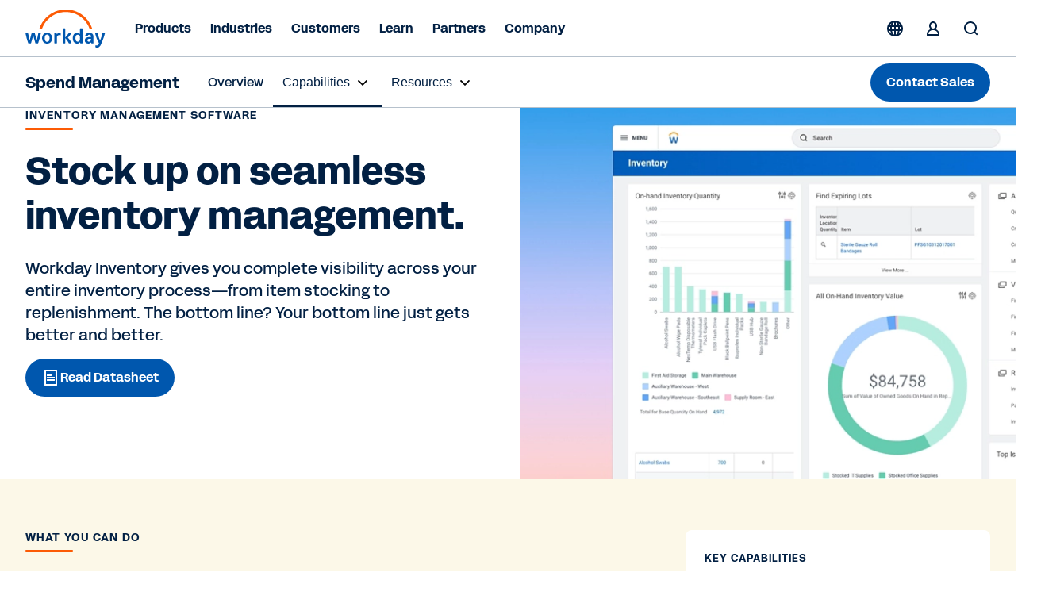

--- FILE ---
content_type: text/html;charset=utf-8
request_url: https://www.workday.com/en-sg/products/spend-management/inventory.html
body_size: 26677
content:
<!doctype html>
<html lang="en-SG" prefix="og: http://ogp.me/ns#">
  <head>
  <meta charset="UTF-8"/>
  <meta name="viewport" content="initial-scale = 1.0, maximum-scale = 1.0, user-scalable = no, width = device-width"/>
  
    <title>
      Inventory Management Software | Workday SG
    </title>
  
  <meta name="description" content="Workday's inventory management software will simplify your internal supply chain. We help you gain insight into your internal supply chain, lower costs, optimize stock levels and grow smarter. Read our datasheet to learn how we can help improve your inventory management system."/>
  
  <script defer="defer" type="text/javascript" src="https://rum.hlx.page/.rum/@adobe/helix-rum-js@%5E2/dist/rum-standalone.js" data-routing="env=prod,tier=publish,ams=Workday"></script>
<link href="https://www.workday.com/en-sg/products/spend-management/inventory.html" rel="canonical"/>
  
  
  <meta name="robots" content="follow, index"/>
  
  <meta name="keywords" content="inventory management software, inventory management system, inventory tracking"/>

  
  <meta name="siteid" content="sg"/>
  <meta name="countryid" content="SG"/>
  <meta name="country" content="Singapore"/>
  <meta name="Language" content="en"/>
  
  

  
  <meta property="og:title" content="Inventory Management Software and Supply Chain System | Workday"/>
  <meta property="og:description" content="Lower costs, optimize stock levels, and grow smarter."/>
  <meta property="og:image" content="https://www.workday.com/content/dam/web/en-us/images/social/workday-og-theme.png"/>
  <meta property="og:image:alt" content="Workday logo"/>
  <meta property="og:image:width" content="1200"/>
  <meta property="og:image:height" content="640"/>
  
  <meta name="twitter:site" content="@Workday"/>
  <meta name="twitter:creator" content="@Workday"/>
  <meta name="twitter:card" content="summary_large_image"/>
  <meta name="twitter:title" content="Inventory Management Software and Supply Chain System | Workday"/>
  <meta name="twitter:description" content="Lower costs, optimize stock levels, and grow smarter."/>
  <meta name="twitter:url" content="https://www.workday.com/en-sg/products/spend-management/inventory.html"/>
  <meta name="twitter:image" content="https://www.workday.com/content/dam/web/en-us/images/social/workday-og-theme.png"/>
  <meta name="twitter:image:alt" content="Workday logo"/>
  <meta property="twitter:image:width" content="1024"/>
  <meta property="twitter:image:height" content="512"/>

  <script type="text/javascript">
    window.enablementConfig = {
         enableUL:"true",
         enableULPh2:"true",
         enableDrift:"false",
    };
    window.endPointsConfig = {
         userLookup:"https:\/\/digital.workday.com\/ids\/usermanagement\/users\/exist",
         leadsLookup:"https:\/\/prod\u002Dverify.mktg.workday.com\/authentication\/fetchleadinfo",
         uuid:"https:\/\/digital.workday.com\/ids\/usermanagement\/uuids\/user\u002Demail",
         driftToken:"",
     };
    const enablementConfig = window.enablementConfig || {};
    const endPointsConfig = window.endPointsConfig || {};

  </script>
  
    
<link rel="stylesheet" href="/etc.clientlibs/atlas/clientlibs/clientlib-base.ACSHASH32553fd9edae2bdb3847cbd83406ee16.css" type="text/css">




    
<link rel="stylesheet" href="/etc.clientlibs/wd-core/clientlibs/clientlib-global.ACSHASHd41d8cd98f00b204e9800998ecf8427e.css" type="text/css">



<link href="/etc.clientlibs/atlas/clientlibs/common/publish/resources/css/app.de4eaab7f516a0a8584b.bundle.css" type="text/css" rel="stylesheet"/>

<script src="https://media.mktg.workday.com/lib/scripts/responsive_image.js"></script>
<script src="https://prod-unifiedlogin.mktg.workday.com/scripts/detect.js"></script>
<div id="utag" data-utm-element="QnZmSVY1d3NQVGRqVTllTExxNFlKZz09" data-mktouri="//info.workday.com" data-munchkin="078-WHZ-188" data-mktoformid="39373"></div>

<!-- don't add this snippet for rising -->

  
    
    
    <div>
      <script>
        function addDelay() {
          let parent = document.getElementsByTagName('head')[0];
          let style = document.createElement('style');
          style.id = 'at-body-delay-render';
          style.innerHTML = 'body main {opacity: 0 !important}';
          parent.appendChild(style);
          setTimeout(() => {
            let style = document.getElementById('at-body-delay-render');
            if (!style) return;
            parent.removeChild(style);
          }, 650);
        }
        addDelay();
      </script>
    </div>
  

<!-- enviroment specific launch library-->





  <script fetchpriority="high" async src="//assets.adobedtm.com/launch-EN5d68e0c9d9414f648a1f2ba8fe6e162b.min.js"></script>

<script type="module" fetchpriority="low" src="https://static.cloud.coveo.com/atomic/v2/atomic.esm.js"></script>
<link rel="stylesheet" href="https://static.cloud.coveo.com/atomic/v2/themes/coveo.css" media="none" onload="if(media!='all')media='all'"/>

  
  
  
  
    
    
<link rel="stylesheet" href="/etc.clientlibs/atlas/clientlibs/common/locale/en-sg.ACSHASH8f04c5149748bfc9deec47c96c87a514.css" type="text/css">



  

<script src="//info2.workday.com/js/forms2/js/forms2.js"></script>




<link id="mktoForms2BaseStyle" rel="stylesheet" type="text/css" href=""/>
<link id="mktoForms2ThemeStyle" rel="stylesheet" type="text/css" href=""/>

  
    
    

    

    
    



    
    



    

  
</head>
  <body class="page basicpage  ">
  
  
  
    
    <input type="hidden" id="redirectCookieDetails" data-cookie-expiry="90"/>
    





    
    
      
<div class="root responsivegrid">

<div class="aem-Grid aem-Grid--12 aem-Grid--default--12 ">
  
  
    

    
    <div class="experience-fragment experiencefragment aem-GridColumn aem-GridColumn--default--12">
	<div class="xfpage page basicpage">

  

<div class="aem-Grid aem-Grid--12 aem-Grid--default--12 ">
  
  
    

    
    <div class="responsivegrid aem-GridColumn aem-GridColumn--default--12">

<div class="aem-Grid aem-Grid--12 aem-Grid--default--12 ">
  
  
    

    
    <div class="fixpatch aem-GridColumn aem-GridColumn--default--12">

<div id="cmp-fixpatch" class="cmp-fixpatch global">
  <pre><code>
      <!-- Fix for https://workday-marketing.atlassian.net/browse/MTQ-11743-->
<style>
    .cfix {
        display:none !important;
        visibility:hidden;
        height:0;
        width:0;
        }
</style>

<script>
    if (
        window.location.hash &&
        (location.href.includes('about-workday/sponsorships.html') ||
            location.href.includes('solutions/industries/'))
    ) {
        let announcementBar;
        let ol = document.createElement('ol');
        ol.classList.add('cmp-tabs__tablist', 'cfix');
        ol.setAttribute('role', 'tablist');
        let li = document.createElement('li');
        li.classList.add('cmp-tabs__tab');
        li.setAttribute('role', 'tab');
        li.setAttribute('data-cmp-hook-tabs', 'tab');
        ol.appendChild(li);
        let attempt = 0;
        let intervalTimer = setInterval(() => {
            attempt++;
            announcementBar = document.querySelector(
                '.announcement-carousel-v2 .cmp-tabs'
            );
            announcementBar &&
                announcementBar.insertBefore(ol, announcementBar.firstChild);
            if (attempt > 10 || announcementBar) {
                clearInterval(intervalTimer);
            }
        }, 50);
    }
</script>
<!-- End https://workday-marketing.atlassian.net/browse/MTQ-11743 -->
<!-- Start SignIn Button Issue -->
<script>
setTimeout(() => {
    document
        .querySelectorAll('.cmp-sign-in-menu__description > a')
        .forEach((anchor) => {
            anchor && anchor.href.endsWith('.html')
                ? null
                : (anchor.href = anchor.href
                      .replace('/content/www', '')
                      .concat('.html'));
        });
}, 1000);
</script>

<!-- Fixpatch for Simple Header Old Logos -->
<script>
  const swapSVG = () => {
    const oldLogoSVG = document.querySelector(
      '.cmp-event-header #workday-logo'
    );

    if (!oldLogoSVG) {
      return;
    }

    let newLogoSVG = document.createElementNS(
      'http://www.w3.org/2000/svg',
      'svg'
    );
    let path1 = document.createElementNS('http://www.w3.org/2000/svg', 'path');
    let path2 = document.createElementNS('http://www.w3.org/2000/svg', 'path');
    let path3 = document.createElementNS('http://www.w3.org/2000/svg', 'path');
    let path4 = document.createElementNS('http://www.w3.org/2000/svg', 'path');
    let path5 = document.createElementNS('http://www.w3.org/2000/svg', 'path');
    let path6 = document.createElementNS('http://www.w3.org/2000/svg', 'path');
    let path7 = document.createElementNS('http://www.w3.org/2000/svg', 'path');
    let path8 = document.createElementNS('http://www.w3.org/2000/svg', 'path');

    newLogoSVG.setAttribute('id', 'workday-logo');
    newLogoSVG.setAttribute('role', 'img');
    newLogoSVG.setAttribute('viewBox', '0 0 4230 2000');

    path1.classList.add('letter');
    path2.classList.add('letter');
    path3.classList.add('letter');
    path4.classList.add('letter');
    path5.classList.add('letter');
    path6.classList.add('letter');
    path7.classList.add('letter');
    path8.classList.add('arch');

    path1.setAttribute('fill', '#0057AE');
    path2.setAttribute('fill', '#0057AE');
    path3.setAttribute('fill', '#0057AE');
    path4.setAttribute('fill', '#0057AE');
    path5.setAttribute('fill', '#0057AE');
    path6.setAttribute('fill', '#0057AE');
    path7.setAttribute('fill', '#0057AE');
    path8.setAttribute('fill', '#FC5B05');

    path1.setAttribute('fill-rule', 'evenodd');
    path2.setAttribute('fill-rule', 'evenodd');
    path4.setAttribute('fill-rule', 'evenodd');

    path4.setAttribute('clip-rule', 'evenodd');

    path1.setAttribute(
      'd',
      'M2964.28 984.688H2882.48C2865.98 984.688 2856.98 993.788 2856.98 1010.49V1295.79C2825.18 1249.39 2774.08 1223.69 2711.38 1223.69C2566.98 1223.69 2480.88 1327.89 2480.88 1507.89C2480.88 1687.79 2566.48 1791.89 2710.88 1791.89C2774.88 1791.89 2827.18 1764.89 2859.18 1718.69L2868.18 1759.69C2870.88 1775.09 2880.98 1782.79 2896.38 1782.79H2964.18C2980.68 1782.79 2989.68 1773.89 2989.68 1757.19V1010.49C2989.78 993.688 2980.98 984.688 2964.28 984.688ZM2737.88 1692.69C2666.48 1692.69 2619.08 1632.39 2619.08 1523.19V1492.39C2619.08 1383.39 2666.18 1322.89 2737.88 1322.89C2818.28 1322.89 2859.28 1380.69 2859.28 1507.99C2859.28 1635.29 2818.38 1692.69 2737.88 1692.69Z'
    );

    path2.setAttribute(
      'd',
      'M3127.67 1377.89C3148.17 1282.89 3234.97 1223.79 3348.77 1223.79C3494.47 1223.79 3567.27 1299.69 3567.37 1431.89V1757.09C3567.37 1773.59 3558.57 1782.69 3541.87 1782.69H3474.07C3458.67 1782.69 3448.37 1774.99 3445.87 1759.59L3438.17 1718.59C3406.37 1764.79 3353.87 1791.79 3288.77 1791.79C3180.17 1791.79 3108.77 1727.29 3108.77 1627.09C3108.77 1510.19 3190.57 1449.89 3363.17 1449.89H3434.57V1429.29C3434.57 1358.59 3405.07 1322.59 3348.97 1322.59C3304.17 1322.59 3278.67 1341.89 3265.87 1383.09C3260.67 1399.89 3251.67 1406.19 3237.67 1406.19H3150.67C3132.87 1406.19 3123.87 1394.69 3127.67 1377.89ZM3325.97 1692.79C3391.07 1692.79 3434.57 1653.19 3434.57 1557.99V1539.99H3368.07C3287.47 1539.99 3246.77 1566.99 3246.67 1622.19C3246.77 1665.89 3278.67 1692.79 3325.97 1692.79Z'
    );

    path3.setAttribute(
      'd',
      'M164.691 1782.89C149.391 1782.89 140.391 1776.49 135.391 1761.09C75.1907 1594.09 34.3907 1428.19 -0.00935107 1261.19C-3.90935 1244.49 3.79066 1232.89 21.5907 1232.89H104.691C120.091 1232.89 130.191 1240.59 132.891 1254.69C154.491 1372.99 180.191 1494.99 214.691 1614.59L314.291 1254.69C318.091 1240.59 328.291 1232.89 343.591 1232.89H456.091C471.391 1232.89 481.591 1240.59 485.391 1254.69L584.991 1614.59C619.491 1495.09 645.191 1372.99 666.792 1254.69C669.292 1240.59 679.692 1232.89 694.992 1232.89H778.092C795.892 1232.89 803.492 1244.39 799.692 1261.19C765.292 1428.19 724.492 1594.09 664.292 1761.09C659.091 1776.49 650.292 1782.89 634.992 1782.89H541.391C527.391 1782.89 515.891 1776.49 512.091 1761.09L399.691 1365.19L287.291 1761.09C283.491 1776.49 271.991 1782.89 257.991 1782.89H164.691Z'
    );

    path4.setAttribute(
      'd',
      'M1131.79 1223.99C975.885 1223.99 867.285 1337.09 867.285 1507.99C867.285 1678.89 975.885 1791.99 1131.79 1791.99C1287.69 1791.99 1396.29 1677.59 1396.29 1507.99C1396.29 1338.39 1287.69 1223.99 1131.79 1223.99ZM1258.19 1523.29C1258.19 1636.39 1208.39 1700.69 1131.79 1700.69C1055.19 1700.69 1005.39 1636.39 1005.39 1523.29V1492.49C1005.39 1379.39 1055.19 1315.09 1131.79 1315.09C1208.39 1315.09 1258.19 1379.39 1258.19 1492.49V1523.29Z'
    );

    path5.setAttribute(
      'd',
      'M3854.15 1771.11C3772.35 1631.11 3701.65 1451.31 3657.05 1261.21C3653.25 1243.11 3662.25 1232.91 3680.15 1233.01H3763.25C3778.55 1233.01 3788.85 1240.71 3791.35 1256.11C3818.15 1389.81 3860.35 1519.61 3913.95 1627.51C3961.25 1509.21 4004.75 1385.91 4027.75 1256.11C4030.35 1240.71 4040.55 1233.01 4055.85 1233.01H4141.45C4159.25 1233.01 4168.25 1244.61 4163.05 1262.51C4104.25 1497.71 4019.95 1701.91 3947.15 1858.71C3899.85 1960.21 3844.85 2000.11 3745.25 2000.11C3726.15 2000.11 3705.85 1996.21 3689.15 1992.41C3673.85 1988.61 3667.55 1978.21 3667.55 1964.11V1902.41C3667.55 1884.41 3677.95 1877.91 3695.75 1883.11C3711.05 1886.91 3726.35 1889.41 3740.35 1889.41C3799.15 1889.41 3819.65 1850.91 3854.15 1771.11Z'
    );

    path6.setAttribute(
      'd',
      'M1641.77 1302.31C1669.87 1257.21 1719.67 1226.41 1777.17 1226.41C1798.87 1226.41 1817.97 1231.61 1833.37 1243.21C1838.57 1247.11 1842.37 1252.31 1842.37 1260.01V1335.91C1842.37 1353.81 1834.77 1359.01 1815.57 1351.31C1799.97 1344.71 1784.67 1342.21 1766.87 1342.21C1689.07 1342.21 1644.27 1397.51 1644.27 1477.31L1644.37 1757.51C1644.37 1774.01 1635.57 1782.91 1618.87 1782.91H1536.87C1520.37 1782.91 1511.37 1774.11 1511.37 1757.31L1511.27 1258.61C1511.27 1242.11 1520.07 1233.01 1536.77 1233.01H1604.57C1621.27 1233.01 1630.27 1242.01 1632.77 1256.11L1641.77 1302.31Z'
    );

    path7.setAttribute(
      'd',
      'M2408.46 1752.21C2352.36 1636.61 2298.66 1556.91 2223.26 1483.61L2399.66 1265.11C2412.46 1247.01 2406.16 1232.91 2385.66 1232.91H2293.76C2280.96 1232.91 2269.46 1237.91 2261.76 1247.01L2082.86 1475.71V1010.61C2082.86 993.806 2073.86 984.806 2057.16 984.806H1975.36C1958.86 984.806 1949.86 993.906 1949.86 1010.61V1757.31C1949.86 1773.91 1958.66 1782.91 1975.36 1782.91H2057.16C2073.66 1782.91 2082.66 1774.01 2082.66 1757.31L2082.86 1505.51C2162.06 1582.51 2216.96 1664.71 2262.86 1767.51C2268.06 1776.61 2280.66 1782.91 2293.46 1782.91H2394.36C2414.76 1783.01 2418.66 1772.81 2408.46 1752.21Z'
    );

    path8.setAttribute(
      'd',
      'M1172.82 521.973C1423.42 270.973 1756.82 132.773 2111.62 132.773C2465.72 132.773 2798.72 270.673 3049.12 521.073C3192.32 664.273 3298.62 834.372 3363.52 1020.07C3366.32 1028.07 3373.72 1033.37 3382.22 1033.37H3480.62C3494.02 1033.37 3503.72 1020.37 3499.52 1007.57C3429.42 791.072 3308.52 592.773 3143.02 427.173C2867.62 151.673 2501.32 0.0400391 2111.82 0.0400391C1721.62 0.0400391 1354.62 152.073 1078.92 428.173C913.72 593.573 793.219 791.572 723.319 1007.57C719.219 1020.37 728.819 1033.37 742.319 1033.37H840.72C849.22 1033.37 856.62 1027.97 859.42 1020.07C924.02 834.872 1030.02 664.973 1172.82 521.973Z'
    );

    newLogoSVG.appendChild(path1);
    newLogoSVG.appendChild(path2);
    newLogoSVG.appendChild(path3);
    newLogoSVG.appendChild(path4);
    newLogoSVG.appendChild(path5);
    newLogoSVG.appendChild(path6);
    newLogoSVG.appendChild(path7);
    newLogoSVG.appendChild(path8);

    oldLogoSVG.replaceWith(newLogoSVG);
    newLogoSVG.closest('.logo-wrapper').style.display = 'block';
  };

  setTimeout(swapSVG, 10);
</script>
<!-- END Fixpatch for Simple Header Old Logos -->
    </code></pre>
</div>
</div>

  

  
</div>
</div>

  

  
</div>


</div>

	
    


</div>

  
    

    
    <div class="experience-fragment experiencefragment aem-GridColumn aem-GridColumn--default--12">
	<div class="xfpage page basicpage">

  

<div class="aem-Grid aem-Grid--12 aem-Grid--default--12 ">
  
  
    

    
    <div class="responsivegrid aem-GridColumn aem-GridColumn--default--12">

<div class="aem-Grid aem-Grid--12 aem-Grid--default--12 ">
  
  
    

    
    <div class="fixpatch aem-GridColumn aem-GridColumn--default--12">
</div>

  

  
</div>
</div>

  

  
</div>


</div>

	
    


</div>

  
    

    
    <div class="experience-fragment experiencefragment aem-GridColumn aem-GridColumn--default--12">
	<div class="xfpage page basicpage">

  

<div class="aem-Grid aem-Grid--12 aem-Grid--default--12 ">
  
  
    

    
    <div class="responsivegrid aem-GridColumn aem-GridColumn--default--12">

<div class="aem-Grid aem-Grid--12 aem-Grid--default--12 ">
  
  
    

    
    <div class="header responsivegrid aem-GridColumn aem-GridColumn--default--12">

<div>
  <div class="header-wrapper">
    
    <div aria-live="polite" aria-atomic="false" class="cmp-page__skiptomaincontent">
    
    <div aria-live="assertive" aria-atomic="false" class="skiptomaincontent__container--cta">
        <a class="cmp-page__skiptomaincontent-link" alt="Skip to main content" href="">
                
  <svg xmlns="http://www.w3.org/2000/svg" xmlns:xlink="http://www.w3.org/1999/xlink" class="svg-icon" preserveAspectRatio="xMidYMin meet" viewBox="0 0 24 24" focusable="false" aria-hidden="true">
    <use href="/content/dam/web/images/icons/wd-system-chevron-2x-down-small.svg#icon" xlink:href="/content/dam/web/images/icons/wd-system-chevron-2x-down-small.svg#icon"></use>
  </svg>

                Skip to main content
        </a>
    </div>
</div>
      <header class="cmp-header-container-v2">
        <ul class="header-container">
          <li class="cmp-logo-v2"><div class="cmp-logo-v2-wrapper">
    <a href="https://www.workday.com/en-sg/homepage.html" target="_parent" rel="noopener norefferer">
      
  <svg xmlns="http://www.w3.org/2000/svg" xmlns:xlink="http://www.w3.org/1999/xlink" class="svg-icon" preserveAspectRatio="xMidYMin meet" viewBox="0 0 102 48" focusable="false" aria-hidden="false" aria-label="Go to the homepage">
    <use href="/content/dam/web/zz/images/logos/workday/workday-logo.svg#icon" xlink:href="/content/dam/web/zz/images/logos/workday/workday-logo.svg#icon"></use>
  </svg>

      </svg>
    </a>
</div>

    

</li>
          <li class="cmp-navigation-v2"><nav class="cmp-navigation-v2 menu" role="application" itemscope itemtype="http://schema.org/SiteNavigationElement" aria-label="Main Menu">
  <ul class="cmp-navigation-v2__group  ">
    
  <li class="cmp-navigation-v2__item cmp-navigation__item--level-0">
    
    <h2>
        
        <button aria-controls="item-f11d444b4b" aria-expanded="false">
            Products
            
  <svg xmlns="http://www.w3.org/2000/svg" xmlns:xlink="http://www.w3.org/1999/xlink" class="svg-icon" preserveAspectRatio="xMidYMin meet" viewBox="0 0 24 24" focusable="false" aria-hidden="true">
    <use href="/content/dam/web/images/icons/wd-chevron-right-small.svg#icon" xlink:href="/content/dam/web/images/icons/wd-chevron-right-small.svg#icon"></use>
  </svg>

        </button>
        
        
    </h2>

    
    
    
    
  <ul id="item-f11d444b4b" class="cmp-navigation-v2__group primary-navigation-flyout ">
    
  <li class="cmp-navigation-v2__item cmp-navigation__item--level-1 submenu">
    
    
    <h3>
        <button aria-controls="item-b2b4900361" aria-expanded="false">
            AI
            
  <svg xmlns="http://www.w3.org/2000/svg" xmlns:xlink="http://www.w3.org/1999/xlink" class="svg-icon" preserveAspectRatio="xMidYMin meet" viewBox="0 0 24 24" focusable="false" aria-hidden="true">
    <use href="/content/dam/web/images/icons/wd-chevron-right-small.svg#icon" xlink:href="/content/dam/web/images/icons/wd-chevron-right-small.svg#icon"></use>
  </svg>

        </button>
    </h3>
    
    

    
    
    
  <ul id="item-b2b4900361" class="cmp-navigation-v2__group  primary-navigation-submenu-details">
    
    
    
  <li class="cmp-navigation-v2__item cmp-navigation__description-item--level-2">
    
    <div class="cmp-navigation-v2__item-description"><p>Illuminate the future of work with our next-gen AI.</p></div>
    <h4>
        <a class="cmp-navigation-v2__item-link" href="https://www.workday.com/en-sg/artificial-intelligence.html" target="_self" title="Artificial Intelligence">Artificial Intelligence
            
  <svg xmlns="http://www.w3.org/2000/svg" xmlns:xlink="http://www.w3.org/1999/xlink" class="svg-icon" preserveAspectRatio="xMidYMin meet" viewBox="0 0 24 24" focusable="false" aria-hidden="true">
    <use href="/content/dam/web/images/icons/wd-system-arrow-right-small.svg#icon" xlink:href="/content/dam/web/images/icons/wd-system-arrow-right-small.svg#icon"></use>
  </svg>

        </a>
    </h4>

  </li>

  
    
    
  <li class="cmp-navigation-v2__item cmp-navigation__inner-item--level-2">
    
    
    
    
    

    
  <ul class="cmp-navigation-v2__group  ">
    
  <li class="cmp-navigation-v2__item cmp-navigation__item--level-2 single">
    
    
    
    <h4>
        <a class="cmp-navigation-v2__item-link" href="https://www.workday.com/en-sg/artificial-intelligence/agent-system-of-record.html" target="_self" title="Agent System of Record">
            Agent System of Record
            
            
        </a>
    </h4>

    
    
  </li>

    
    
  
    
  <li class="cmp-navigation-v2__item cmp-navigation__item--level-2 single">
    
    
    
    <h4>
        <a class="cmp-navigation-v2__item-link" href="https://www.workday.com/en-sg/artificial-intelligence/ai-agents.html" target="_self" title="Agents">
            Agents
            
            
        </a>
    </h4>

    
    
  </li>

    
    
  
    
  <li class="cmp-navigation-v2__item cmp-navigation__item--level-2 single">
    
    
    
    <h4>
        <a class="cmp-navigation-v2__item-link" href="https://www.workday.com/en-sg/artificial-intelligence/responsible-ai.html" target="_self" title="Responsible AI">
            Responsible AI
            
            
        </a>
    </h4>

    
    
  </li>

    
    
  
    
  <li class="cmp-navigation-v2__item cmp-navigation__item--level-2 single">
    
    
    
    <h4>
        <a class="cmp-navigation-v2__item-link" href="https://www.workday.com/en-sg/artificial-intelligence/ai-masterclass.html" target="_self" title="AI Masterclass">
            AI Masterclass
            
            
        </a>
    </h4>

    
    
  </li>

    
    
  </ul>

  </li>

    
  </ul>

  </li>

    
    
  
    
  <li class="cmp-navigation-v2__item cmp-navigation__item--level-1 submenu">
    
    
    <h3>
        <button aria-controls="item-2e868bb396" aria-expanded="false">
            Finance
            
  <svg xmlns="http://www.w3.org/2000/svg" xmlns:xlink="http://www.w3.org/1999/xlink" class="svg-icon" preserveAspectRatio="xMidYMin meet" viewBox="0 0 24 24" focusable="false" aria-hidden="true">
    <use href="/content/dam/web/images/icons/wd-chevron-right-small.svg#icon" xlink:href="/content/dam/web/images/icons/wd-chevron-right-small.svg#icon"></use>
  </svg>

        </button>
    </h3>
    
    

    
    
    
  <ul id="item-2e868bb396" class="cmp-navigation-v2__group  primary-navigation-submenu-details">
    
    
    
  <li class="cmp-navigation-v2__item cmp-navigation__description-item--level-2">
    
    <div class="cmp-navigation-v2__item-description"><p>Drive innovation, manage costs, and make smarter finance decisions, faster.</p></div>
    <h4>
        <a class="cmp-navigation-v2__item-link" href="https://www.workday.com/en-sg/finance-solutions.html" target="_self" title="Finance Solutions">Finance Solutions
            
  <svg xmlns="http://www.w3.org/2000/svg" xmlns:xlink="http://www.w3.org/1999/xlink" class="svg-icon" preserveAspectRatio="xMidYMin meet" viewBox="0 0 24 24" focusable="false" aria-hidden="true">
    <use href="/content/dam/web/images/icons/wd-system-arrow-right-small.svg#icon" xlink:href="/content/dam/web/images/icons/wd-system-arrow-right-small.svg#icon"></use>
  </svg>

        </a>
    </h4>

  </li>

  
    
    
  <li class="cmp-navigation-v2__item cmp-navigation__inner-item--level-2">
    
    
    <h4 class="overline">PRODUCTS</h4>
    
    

    
  <ul class="cmp-navigation-v2__group  ">
    
  <li class="cmp-navigation-v2__item cmp-navigation__item--level-2 single">
    
    
    
    <h4>
        <a class="cmp-navigation-v2__item-link" href="https://www.workday.com/en-sg/products/financial-management/overview.html" target="_self" title="Financial Management">
            Financial Management
            
            
        </a>
    </h4>

    
    
  </li>

    
    
  
    
  <li class="cmp-navigation-v2__item cmp-navigation__item--level-2 single">
    
    
    
    <h4>
        <a class="cmp-navigation-v2__item-link" href="https://www.workday.com/en-sg/products/spend-management/overview.html" target="_self" title="Spend Management">
            Spend Management
            
            
        </a>
    </h4>

    
    
  </li>

    
    
  
    
  <li class="cmp-navigation-v2__item cmp-navigation__item--level-2 single">
    
    
    
    <h4>
        <a class="cmp-navigation-v2__item-link" href="https://www.workday.com/en-sg/products/adaptive-planning/financial-planning/overview.html" target="_self" title="Financial Planning">
            Financial Planning
            
            
        </a>
    </h4>

    
    
  </li>

    
    
  
    
  <li class="cmp-navigation-v2__item cmp-navigation__item--level-2 single">
    
    
    
    <h4>
        <a class="cmp-navigation-v2__item-link" href="https://www.workday.com/en-sg/products/financial-management/financial-analytics-reporting.html" target="_self" title="Analytics &amp; Reporting">
            Analytics &amp; Reporting
            
            
        </a>
    </h4>

    
    
  </li>

    
    
  
    
  <li class="cmp-navigation-v2__item cmp-navigation__item--level-2 single">
    
    
    
    <h4>
        <a class="cmp-navigation-v2__item-link" href="https://www.workday.com/en-sg/products/payroll/overview.html" target="_self" title="Payroll">
            Payroll
            
            
        </a>
    </h4>

    
    
  </li>

    
    
  </ul>

  </li>

    
  </ul>

  </li>

    
    
  
    
  <li class="cmp-navigation-v2__item cmp-navigation__item--level-1 submenu">
    
    
    <h3>
        <button aria-controls="item-ae66580b0c" aria-expanded="false">
            HR
            
  <svg xmlns="http://www.w3.org/2000/svg" xmlns:xlink="http://www.w3.org/1999/xlink" class="svg-icon" preserveAspectRatio="xMidYMin meet" viewBox="0 0 24 24" focusable="false" aria-hidden="true">
    <use href="/content/dam/web/images/icons/wd-chevron-right-small.svg#icon" xlink:href="/content/dam/web/images/icons/wd-chevron-right-small.svg#icon"></use>
  </svg>

        </button>
    </h3>
    
    

    
    
    
  <ul id="item-ae66580b0c" class="cmp-navigation-v2__group  primary-navigation-submenu-details">
    
    
    
  <li class="cmp-navigation-v2__item cmp-navigation__description-item--level-2">
    
    <div class="cmp-navigation-v2__item-description"><p>Empower your people and adapt your workforce to the future of work.</p></div>
    <h4>
        <a class="cmp-navigation-v2__item-link" href="https://www.workday.com/en-sg/solutions/role/enterprise-hr/overview.html" target="_self" title="HR Solutions">HR Solutions
            
  <svg xmlns="http://www.w3.org/2000/svg" xmlns:xlink="http://www.w3.org/1999/xlink" class="svg-icon" preserveAspectRatio="xMidYMin meet" viewBox="0 0 24 24" focusable="false" aria-hidden="true">
    <use href="/content/dam/web/images/icons/wd-system-arrow-right-small.svg#icon" xlink:href="/content/dam/web/images/icons/wd-system-arrow-right-small.svg#icon"></use>
  </svg>

        </a>
    </h4>

  </li>

  
    
    
  <li class="cmp-navigation-v2__item cmp-navigation__inner-item--level-2">
    
    
    <h4 class="overline">PRODUCTS</h4>
    
    

    
  <ul class="cmp-navigation-v2__group  ">
    
  <li class="cmp-navigation-v2__item cmp-navigation__item--level-2 single">
    
    
    
    <h4>
        <a class="cmp-navigation-v2__item-link" href="https://www.workday.com/en-sg/products/human-capital-management/overview.html" target="_self" title="Human Capital Management">
            Human Capital Management
            
            
        </a>
    </h4>

    
    
  </li>

    
    
  
    
  <li class="cmp-navigation-v2__item cmp-navigation__item--level-2 single">
    
    
    
    <h4>
        <a class="cmp-navigation-v2__item-link" href="https://www.workday.com/en-sg/products/human-capital-management/human-resource-management.html" target="_self" title="Human Resource Management">
            Human Resource Management
            
            
        </a>
    </h4>

    
    
  </li>

    
    
  
    
  <li class="cmp-navigation-v2__item cmp-navigation__item--level-2 single">
    
    
    
    <h4>
        <a class="cmp-navigation-v2__item-link" href="https://www.workday.com/en-sg/products/paradox-ai/overview.html" target="_self" title="Workday Paradox">
            Workday Paradox
            
            
        </a>
    </h4>

    
    
  </li>

    
    
  
    
  <li class="cmp-navigation-v2__item cmp-navigation__item--level-2 single">
    
    
    
    <h4>
        <a class="cmp-navigation-v2__item-link" href="https://www.workday.com/en-sg/products/human-capital-management/employee-experience.html" target="_self" title="Employee Experience">
            Employee Experience
            
            
        </a>
    </h4>

    
    
  </li>

    
    
  
    
  <li class="cmp-navigation-v2__item cmp-navigation__item--level-2 single">
    
    
    
    <h4>
        <a class="cmp-navigation-v2__item-link" href="https://www.workday.com/en-sg/products/employee-voice/overview.html" target="_self" title="Employee Voice">
            Employee Voice
            
            
        </a>
    </h4>

    
    
  </li>

    
    
  
    
  <li class="cmp-navigation-v2__item cmp-navigation__item--level-2 single">
    
    
    
    <h4>
        <a class="cmp-navigation-v2__item-link" href="https://www.workday.com/en-sg/products/workforce-management/overview.html" target="_self" title="Workforce Management">
            Workforce Management
            
            
        </a>
    </h4>

    
    
  </li>

    
    
  
    
  <li class="cmp-navigation-v2__item cmp-navigation__item--level-2 single">
    
    
    
    <h4>
        <a class="cmp-navigation-v2__item-link" href="https://www.workday.com/en-sg/products/talent-management/overview.html" target="_self" title="Talent Management">
            Talent Management
            
            
        </a>
    </h4>

    
    
  </li>

    
    
  
    
  <li class="cmp-navigation-v2__item cmp-navigation__item--level-2 single">
    
    
    
    <h4>
        <a class="cmp-navigation-v2__item-link" href="https://www.workday.com/en-sg/products/analytics-reporting/overview.html" target="_self" title="Analytics &amp; Reporting">
            Analytics &amp; Reporting
            
            
        </a>
    </h4>

    
    
  </li>

    
    
  
    
  <li class="cmp-navigation-v2__item cmp-navigation__item--level-2 single">
    
    
    
    <h4>
        <a class="cmp-navigation-v2__item-link" href="https://www.workday.com/en-sg/products/adaptive-planning/workforce-planning/overview.html" target="_self" title="Workforce Planning">
            Workforce Planning
            
            
        </a>
    </h4>

    
    
  </li>

    
    
  
    
  <li class="cmp-navigation-v2__item cmp-navigation__item--level-2 single">
    
    
    
    <h4>
        <a class="cmp-navigation-v2__item-link" href="https://www.workday.com/en-sg/products/payroll/overview.html" target="_self" title="Local &amp; Global Payroll">
            Local &amp; Global Payroll
            
            
        </a>
    </h4>

    
    
  </li>

    
    
  
    
  <li class="cmp-navigation-v2__item cmp-navigation__item--level-2 single">
    
    
    
    <h4>
        <a class="cmp-navigation-v2__item-link" href="https://www.workday.com/en-sg/products/human-capital-management/hr-service-delivery.html" target="_self" title="HR Service Delivery">
            HR Service Delivery
            
            
        </a>
    </h4>

    
    
  </li>

    
    
  </ul>

  </li>

    
  </ul>

  </li>

    
    
  
    
  <li class="cmp-navigation-v2__item cmp-navigation__item--level-1 submenu">
    
    
    <h3>
        <button aria-controls="item-9ef8a91355" aria-expanded="false">
            Planning
            
  <svg xmlns="http://www.w3.org/2000/svg" xmlns:xlink="http://www.w3.org/1999/xlink" class="svg-icon" preserveAspectRatio="xMidYMin meet" viewBox="0 0 24 24" focusable="false" aria-hidden="true">
    <use href="/content/dam/web/images/icons/wd-chevron-right-small.svg#icon" xlink:href="/content/dam/web/images/icons/wd-chevron-right-small.svg#icon"></use>
  </svg>

        </button>
    </h3>
    
    

    
    
    
  <ul id="item-9ef8a91355" class="cmp-navigation-v2__group  primary-navigation-submenu-details">
    
    
    
  <li class="cmp-navigation-v2__item cmp-navigation__description-item--level-2">
    
    <div class="cmp-navigation-v2__item-description"><p>The planning system that integrates with any ERP/GL or data source. </p></div>
    <h4>
        <a class="cmp-navigation-v2__item-link" href="https://www.workday.com/en-sg/products/adaptive-planning/overview.html" target="_self" title="Planning">Planning
            
  <svg xmlns="http://www.w3.org/2000/svg" xmlns:xlink="http://www.w3.org/1999/xlink" class="svg-icon" preserveAspectRatio="xMidYMin meet" viewBox="0 0 24 24" focusable="false" aria-hidden="true">
    <use href="/content/dam/web/images/icons/wd-system-arrow-right-small.svg#icon" xlink:href="/content/dam/web/images/icons/wd-system-arrow-right-small.svg#icon"></use>
  </svg>

        </a>
    </h4>

  </li>

  
    
    
  <li class="cmp-navigation-v2__item cmp-navigation__inner-item--level-2">
    
    
    <h4 class="overline">PRODUCTS</h4>
    
    

    
  <ul class="cmp-navigation-v2__group  ">
    
  <li class="cmp-navigation-v2__item cmp-navigation__item--level-2 single">
    
    
    
    <h4>
        <a class="cmp-navigation-v2__item-link" href="https://www.workday.com/en-sg/products/adaptive-planning/financial-planning/overview.html" target="_self" title="Financial Planning">
            Financial Planning
            
            
        </a>
    </h4>

    
    
  </li>

    
    
  
    
  <li class="cmp-navigation-v2__item cmp-navigation__item--level-2 single">
    
    
    
    <h4>
        <a class="cmp-navigation-v2__item-link" href="https://www.workday.com/en-sg/products/adaptive-planning/workforce-planning/overview.html" target="_self" title="Workforce Planning">
            Workforce Planning
            
            
        </a>
    </h4>

    
    
  </li>

    
    
  
    
  <li class="cmp-navigation-v2__item cmp-navigation__item--level-2 single">
    
    
    
    <h4>
        <a class="cmp-navigation-v2__item-link" href="https://www.workday.com/en-sg/products/adaptive-planning/operational-planning/overview.html" target="_self" title="Operational Planning">
            Operational Planning
            
            
        </a>
    </h4>

    
    
  </li>

    
    
  </ul>

  </li>

    
  </ul>

  </li>

    
    
  
    
  <li class="cmp-navigation-v2__item cmp-navigation__item--level-1 submenu">
    
    
    <h3>
        <button aria-controls="item-beedeb3ec1" aria-expanded="false">
            Legal
            
  <svg xmlns="http://www.w3.org/2000/svg" xmlns:xlink="http://www.w3.org/1999/xlink" class="svg-icon" preserveAspectRatio="xMidYMin meet" viewBox="0 0 24 24" focusable="false" aria-hidden="true">
    <use href="/content/dam/web/images/icons/wd-chevron-right-small.svg#icon" xlink:href="/content/dam/web/images/icons/wd-chevron-right-small.svg#icon"></use>
  </svg>

        </button>
    </h3>
    
    

    
    
    
  <ul id="item-beedeb3ec1" class="cmp-navigation-v2__group  primary-navigation-submenu-details">
    
    
    
  <li class="cmp-navigation-v2__item cmp-navigation__description-item--level-2">
    
    <div class="cmp-navigation-v2__item-description"><p>Take control of your contract data and drive results across your organization.</p>
</div>
    <h4>
        <a class="cmp-navigation-v2__item-link" href="https://www.workday.com/en-sg/products/contract-management/overview.html" target="_self" title="Legal Overview">Legal Overview
            
  <svg xmlns="http://www.w3.org/2000/svg" xmlns:xlink="http://www.w3.org/1999/xlink" class="svg-icon" preserveAspectRatio="xMidYMin meet" viewBox="0 0 24 24" focusable="false" aria-hidden="true">
    <use href="/content/dam/web/images/icons/wd-system-arrow-right-small.svg#icon" xlink:href="/content/dam/web/images/icons/wd-system-arrow-right-small.svg#icon"></use>
  </svg>

        </a>
    </h4>

  </li>

  
    
    
  <li class="cmp-navigation-v2__item cmp-navigation__inner-item--level-2">
    
    
    <h4 class="overline">Products</h4>
    
    

    
  <ul class="cmp-navigation-v2__group  ">
    
  <li class="cmp-navigation-v2__item cmp-navigation__item--level-2 single">
    
    
    
    <h4>
        <a class="cmp-navigation-v2__item-link" href="https://www.workday.com/en-sg/products/contract-management/contract-intelligence.html" target="_self" title="Contract Intelligence">
            Contract Intelligence
            
            
        </a>
    </h4>

    
    
  </li>

    
    
  
    
  <li class="cmp-navigation-v2__item cmp-navigation__item--level-2 single">
    
    
    
    <h4>
        <a class="cmp-navigation-v2__item-link" href="https://www.workday.com/en-sg/products/contract-management/contract-lifecycle-management.html" target="_self" title="Contract Lifecycle Management">
            Contract Lifecycle Management
            
            
        </a>
    </h4>

    
    
  </li>

    
    
  </ul>

  </li>

    
  </ul>

  </li>

    
    
  
    
  <li class="cmp-navigation-v2__item cmp-navigation__item--level-1 submenu">
    
    
    <h3>
        <button aria-controls="item-d672ccf7c6" aria-expanded="false">
            Industry Operations
            
  <svg xmlns="http://www.w3.org/2000/svg" xmlns:xlink="http://www.w3.org/1999/xlink" class="svg-icon" preserveAspectRatio="xMidYMin meet" viewBox="0 0 24 24" focusable="false" aria-hidden="true">
    <use href="/content/dam/web/images/icons/wd-chevron-right-small.svg#icon" xlink:href="/content/dam/web/images/icons/wd-chevron-right-small.svg#icon"></use>
  </svg>

        </button>
    </h3>
    
    

    
    
    
  <ul id="item-d672ccf7c6" class="cmp-navigation-v2__group  primary-navigation-submenu-details">
    
    
    
  <li class="cmp-navigation-v2__item cmp-navigation__description-item--level-2">
    
    <div class="cmp-navigation-v2__item-description"><p>Improve your operational agility and meet the needs of your industry.</p></div>
    <h4>
        <a class="cmp-navigation-v2__item-link" href="https://www.workday.com/en-sg/solutions/industries.html" target="_self" title="All Industries">All Industries
            
  <svg xmlns="http://www.w3.org/2000/svg" xmlns:xlink="http://www.w3.org/1999/xlink" class="svg-icon" preserveAspectRatio="xMidYMin meet" viewBox="0 0 24 24" focusable="false" aria-hidden="true">
    <use href="/content/dam/web/images/icons/wd-system-arrow-right-small.svg#icon" xlink:href="/content/dam/web/images/icons/wd-system-arrow-right-small.svg#icon"></use>
  </svg>

        </a>
    </h4>

  </li>

  
    
    
  <li class="cmp-navigation-v2__item cmp-navigation__inner-item--level-2">
    
    
    <h4 class="overline">PRODUCTS</h4>
    
    

    
  <ul class="cmp-navigation-v2__group  ">
    
  <li class="cmp-navigation-v2__item cmp-navigation__item--level-2 single">
    
    
    
    <h4>
        <a class="cmp-navigation-v2__item-link" href="https://www.workday.com/en-sg/solutions/frontline-worker.html" target="_self" title="Frontline Workforce Solutions">
            Frontline Workforce Solutions
            
            
        </a>
    </h4>

    
    
  </li>

    
    
  
    
  <li class="cmp-navigation-v2__item cmp-navigation__item--level-2 single">
    
    
    
    <h4>
        <a class="cmp-navigation-v2__item-link" href="https://www.workday.com/en-sg/products/professional-services-automation/overview.html" target="_self" title="Professional Services Automation">
            Professional Services Automation
            
            
        </a>
    </h4>

    
    
  </li>

    
    
  </ul>

  </li>

    
  </ul>

  </li>

    
    
  
    
  <li class="cmp-navigation-v2__item cmp-navigation__item--level-1 submenu">
    
    
    <h3>
        <button aria-controls="item-4da18178fa" aria-expanded="false">
            Platform
            
  <svg xmlns="http://www.w3.org/2000/svg" xmlns:xlink="http://www.w3.org/1999/xlink" class="svg-icon" preserveAspectRatio="xMidYMin meet" viewBox="0 0 24 24" focusable="false" aria-hidden="true">
    <use href="/content/dam/web/images/icons/wd-chevron-right-small.svg#icon" xlink:href="/content/dam/web/images/icons/wd-chevron-right-small.svg#icon"></use>
  </svg>

        </button>
    </h3>
    
    

    
    
    
  <ul id="item-4da18178fa" class="cmp-navigation-v2__group  primary-navigation-submenu-details">
    
    
    
  <li class="cmp-navigation-v2__item cmp-navigation__description-item--level-2">
    
    <div class="cmp-navigation-v2__item-description"><p>Gain a flexible foundation that helps you move beyond the limitations of legacy ERP.</p></div>
    

  </li>

  
    
    
  <li class="cmp-navigation-v2__item cmp-navigation__inner-item--level-2">
    
    
    <h4 class="overline">PRODUCTS</h4>
    
    

    
  <ul class="cmp-navigation-v2__group  ">
    
  <li class="cmp-navigation-v2__item cmp-navigation__item--level-2 single">
    
    
    
    <h4>
        <a class="cmp-navigation-v2__item-link" href="https://www.workday.com/en-sg/why-workday/our-technology/overview.html" target="_self" title="Our Technology">
            Our Technology
            
            
        </a>
    </h4>

    
    
  </li>

    
    
  
    
  <li class="cmp-navigation-v2__item cmp-navigation__item--level-2 single">
    
    
    
    <h4>
        <a class="cmp-navigation-v2__item-link" href="https://www.workday.com/en-sg/products/platform-product-extensions/overview.html" target="_self" title="Extensions">
            Extensions
            
            
        </a>
    </h4>

    
    
  </li>

    
    
  
    
  <li class="cmp-navigation-v2__item cmp-navigation__item--level-2 single">
    
    
    
    <h4>
        <a class="cmp-navigation-v2__item-link" href="https://www.workday.com/en-sg/products/platform-product-extensions/integrations.html" target="_self" title="Integrations">
            Integrations
            
            
        </a>
    </h4>

    
    
  </li>

    
    
  
    
  <li class="cmp-navigation-v2__item cmp-navigation__item--level-2 single">
    
    
    
    <h4>
        <a class="cmp-navigation-v2__item-link" href="https://www.workday.com/en-sg/products/platform-product-extensions/app-development.html" target="_self" title="Workday Extend">
            Workday Extend
            
            
        </a>
    </h4>

    
    
  </li>

    
    
  </ul>

  </li>

    
  </ul>

  </li>

    
    
  
    
    
  <li class="cmp-navigation-v2__item cmp-navigation__inner-item--level-1">
    
    
    
    

    
    
  <ul class="cmp-navigation-v2__group  ">
    
  <li class="cmp-navigation-v2__item cmp-navigation__item--level-1 entry">
    
    
    
    <h3>
        <a class="cmp-navigation-v2__item-link" href="https://www.workday.com/en-sg/why-workday/workday-build.html" target="_self" title="Workday Build">Workday Build
            
            
        </a>
    </h3>
    

    
    
    
  </li>

    
    
  
    
  <li class="cmp-navigation-v2__item cmp-navigation__item--level-1 entry">
    
    
    
    <h3>
        <a class="cmp-navigation-v2__item-link" href="https://www.workday.com/en-sg/why-workday.html" target="_self" title="Why Workday">Why Workday
            
            
        </a>
    </h3>
    

    
    
    
  </li>

    
    
  
    
  <li class="cmp-navigation-v2__item cmp-navigation__item--level-1 entry">
    
    
    
    <h3>
        <a class="cmp-navigation-v2__item-link" href="https://www.workday.com/en-sg/solutions/organization-size/medium-enterprise/overview.html" target="_self" title="Solutions for Small &amp; Medium Enterprise">Solutions for Small &amp; Medium Enterprise
            
            
        </a>
    </h3>
    

    
    
    
  </li>

    
    
  
    
  <li class="cmp-navigation-v2__item cmp-navigation__item--level-1 entry">
    
    
    
    <h3>
        <a class="cmp-navigation-v2__item-link" href="https://www.workday.com/en-sg/enterprise-resource-planning.html" target="_self" title="Workday ERP">Workday ERP
            
            
        </a>
    </h3>
    

    
    
    
  </li>

    
    
  
    
  <li class="cmp-navigation-v2__item cmp-navigation__item--level-1 entry">
    
    
    
    <h3>
        <a class="cmp-navigation-v2__item-link" href="https://www.workday.com/en-sg/company/partners/overview.html" target="_self" title="Partners">Partners
            
            
        </a>
    </h3>
    

    
    
    
  </li>

    
    
  
    
  <li class="cmp-navigation-v2__item cmp-navigation__item--level-1 entry">
    
    
    
    <h3>
        <a class="cmp-navigation-v2__item-link" href="https://marketplace.workday.com/en-US/home" target="_blank" title="Marketplace">Marketplace
            
  <svg xmlns="http://www.w3.org/2000/svg" xmlns:xlink="http://www.w3.org/1999/xlink" class="svg-icon" preserveAspectRatio="xMidYMin meet" viewBox="0 0 24 24" focusable="false" aria-hidden="false" aria-label="Opens in a new tab">
    <use href="/content/dam/web/images/icons/wd-system-icon-arrow-diagonal-small.svg#icon" xlink:href="/content/dam/web/images/icons/wd-system-icon-arrow-diagonal-small.svg#icon"></use>
  </svg>

            
        </a>
    </h3>
    

    
    
    
  </li>

    
    
  </ul>

  </li>

    
  </ul>

  </li>

    
    
  
    
  <li class="cmp-navigation-v2__item cmp-navigation__item--level-0">
    
    <h2>
        
        <button aria-controls="item-66f0825617" aria-expanded="false">
            Industries
            
  <svg xmlns="http://www.w3.org/2000/svg" xmlns:xlink="http://www.w3.org/1999/xlink" class="svg-icon" preserveAspectRatio="xMidYMin meet" viewBox="0 0 24 24" focusable="false" aria-hidden="true">
    <use href="/content/dam/web/images/icons/wd-chevron-right-small.svg#icon" xlink:href="/content/dam/web/images/icons/wd-chevron-right-small.svg#icon"></use>
  </svg>

        </button>
        
        
    </h2>

    
    
    
    
  <ul id="item-66f0825617" class="cmp-navigation-v2__group primary-navigation-flyout ">
    
  <li class="cmp-navigation-v2__item cmp-navigation__item--level-1 submenu">
    
    
    <h3>
        <button aria-controls="item-b4fc63960e" aria-expanded="false">
            Consumer Industries
            
  <svg xmlns="http://www.w3.org/2000/svg" xmlns:xlink="http://www.w3.org/1999/xlink" class="svg-icon" preserveAspectRatio="xMidYMin meet" viewBox="0 0 24 24" focusable="false" aria-hidden="true">
    <use href="/content/dam/web/images/icons/wd-chevron-right-small.svg#icon" xlink:href="/content/dam/web/images/icons/wd-chevron-right-small.svg#icon"></use>
  </svg>

        </button>
    </h3>
    
    

    
    
    
  <ul id="item-b4fc63960e" class="cmp-navigation-v2__group  primary-navigation-submenu-details">
    
  <li class="cmp-navigation-v2__item cmp-navigation__item--level-2 single">
    
    
    
    <h4>
        <a class="cmp-navigation-v2__item-link" href="https://www.workday.com/en-sg/solutions/industries/energy-and-resources.html" target="_self" title="Energy and Resources">
            Energy and Resources
            
            
        </a>
    </h4>

    
    
  </li>

    
    
  </ul>

  </li>

    
    
  
    
  <li class="cmp-navigation-v2__item cmp-navigation__item--level-1 submenu">
    
    
    <h3>
        <button aria-controls="item-d9e950f4a6" aria-expanded="false">
            Financial Services
            
  <svg xmlns="http://www.w3.org/2000/svg" xmlns:xlink="http://www.w3.org/1999/xlink" class="svg-icon" preserveAspectRatio="xMidYMin meet" viewBox="0 0 24 24" focusable="false" aria-hidden="true">
    <use href="/content/dam/web/images/icons/wd-chevron-right-small.svg#icon" xlink:href="/content/dam/web/images/icons/wd-chevron-right-small.svg#icon"></use>
  </svg>

        </button>
    </h3>
    
    

    
    
    
  <ul id="item-d9e950f4a6" class="cmp-navigation-v2__group  primary-navigation-submenu-details">
    
  <li class="cmp-navigation-v2__item cmp-navigation__item--level-2 single">
    
    
    
    <h4>
        <a class="cmp-navigation-v2__item-link" href="https://www.workday.com/en-sg/solutions/industries/financial-services/banking-and-capital-markets.html" target="_self" title="Banking &amp; Capital Markets">
            Banking &amp; Capital Markets
            
            
        </a>
    </h4>

    
    
  </li>

    
    
  
    
  <li class="cmp-navigation-v2__item cmp-navigation__item--level-2 single">
    
    
    
    <h4>
        <a class="cmp-navigation-v2__item-link" href="https://www.workday.com/en-sg/solutions/industries/financial-services.html" target="_self" title="Financial Services">
            Financial Services
            
            
        </a>
    </h4>

    
    
  </li>

    
    
  
    
  <li class="cmp-navigation-v2__item cmp-navigation__item--level-2 single">
    
    
    
    <h4>
        <a class="cmp-navigation-v2__item-link" href="https://www.workday.com/en-sg/solutions/industries/financial-services/insurance.html" target="_self" title="Insurance">
            Insurance
            
            
        </a>
    </h4>

    
    
  </li>

    
    
  
    
  <li class="cmp-navigation-v2__item cmp-navigation__item--level-2 single">
    
    
    
    <h4>
        <a class="cmp-navigation-v2__item-link" href="https://www.workday.com/en-sg/solutions/industries/financial-services/investment-management.html" target="_self" title="Investment Management">
            Investment Management
            
            
        </a>
    </h4>

    
    
  </li>

    
    
  </ul>

  </li>

    
    
  
    
  <li class="cmp-navigation-v2__item cmp-navigation__item--level-1 entry">
    
    
    
    <h3>
        <a class="cmp-navigation-v2__item-link" href="https://www.workday.com/en-sg/solutions/industries/healthcare.html" target="_self" title="Healthcare">Healthcare
            
            
        </a>
    </h3>
    

    
    
    
  </li>

    
    
  
    
  <li class="cmp-navigation-v2__item cmp-navigation__item--level-1 entry">
    
    
    
    <h3>
        <a class="cmp-navigation-v2__item-link" href="https://www.workday.com/en-sg/solutions/industries/hospitality.html" target="_self" title="Hospitality">Hospitality
            
            
        </a>
    </h3>
    

    
    
    
  </li>

    
    
  
    
  <li class="cmp-navigation-v2__item cmp-navigation__item--level-1 entry">
    
    
    
    <h3>
        <a class="cmp-navigation-v2__item-link" href="https://www.workday.com/en-sg/solutions/industries/manufacturing.html" target="_self" title="Manufacturing">Manufacturing
            
            
        </a>
    </h3>
    

    
    
    
  </li>

    
    
  
    
  <li class="cmp-navigation-v2__item cmp-navigation__item--level-1 entry">
    
    
    
    <h3>
        <a class="cmp-navigation-v2__item-link" href="https://www.workday.com/en-sg/solutions/industries/professional-and-business-services.html" target="_self" title="Professional &amp; Business Services">Professional &amp; Business Services
            
            
        </a>
    </h3>
    

    
    
    
  </li>

    
    
  
    
  <li class="cmp-navigation-v2__item cmp-navigation__item--level-1 submenu">
    
    
    <h3>
        <button aria-controls="item-d576d10399" aria-expanded="false">
            Public Services
            
  <svg xmlns="http://www.w3.org/2000/svg" xmlns:xlink="http://www.w3.org/1999/xlink" class="svg-icon" preserveAspectRatio="xMidYMin meet" viewBox="0 0 24 24" focusable="false" aria-hidden="true">
    <use href="/content/dam/web/images/icons/wd-chevron-right-small.svg#icon" xlink:href="/content/dam/web/images/icons/wd-chevron-right-small.svg#icon"></use>
  </svg>

        </button>
    </h3>
    
    

    
    
    
  <ul id="item-d576d10399" class="cmp-navigation-v2__group  primary-navigation-submenu-details">
    
  <li class="cmp-navigation-v2__item cmp-navigation__item--level-2 single">
    
    
    
    <h4>
        <a class="cmp-navigation-v2__item-link" href="https://www.workday.com/en-sg/solutions/industries/public-sector.html" target="_self" title="Public Sector">
            Public Sector
            
            
        </a>
    </h4>

    
    
  </li>

    
    
  </ul>

  </li>

    
    
  
    
  <li class="cmp-navigation-v2__item cmp-navigation__item--level-1 entry">
    
    
    
    <h3>
        <a class="cmp-navigation-v2__item-link" href="https://www.workday.com/en-sg/solutions/industries/retail.html" target="_self" title="Retail">Retail
            
            
        </a>
    </h3>
    

    
    
    
  </li>

    
    
  
    
  <li class="cmp-navigation-v2__item cmp-navigation__item--level-1 submenu">
    
    
    <h3>
        <button aria-controls="item-d9e230559f" aria-expanded="false">
            Technology, Media &amp; Communications
            
  <svg xmlns="http://www.w3.org/2000/svg" xmlns:xlink="http://www.w3.org/1999/xlink" class="svg-icon" preserveAspectRatio="xMidYMin meet" viewBox="0 0 24 24" focusable="false" aria-hidden="true">
    <use href="/content/dam/web/images/icons/wd-chevron-right-small.svg#icon" xlink:href="/content/dam/web/images/icons/wd-chevron-right-small.svg#icon"></use>
  </svg>

        </button>
    </h3>
    
    

    
    
    
  <ul id="item-d9e230559f" class="cmp-navigation-v2__group  primary-navigation-submenu-details">
    
  <li class="cmp-navigation-v2__item cmp-navigation__item--level-2 single">
    
    
    
    <h4>
        <a class="cmp-navigation-v2__item-link" href="https://www.workday.com/en-sg/solutions/industries/communications.html" target="_self" title="Communications">
            Communications
            
            
        </a>
    </h4>

    
    
  </li>

    
    
  
    
  <li class="cmp-navigation-v2__item cmp-navigation__item--level-2 single">
    
    
    
    <h4>
        <a class="cmp-navigation-v2__item-link" href="https://www.workday.com/en-sg/solutions/industries/technology.html" target="_self" title="Technology">
            Technology
            
            
        </a>
    </h4>

    
    
  </li>

    
    
  </ul>

  </li>

    
    
  
    
  <li class="cmp-navigation-v2__item cmp-navigation__item--level-1 entry">
    
    
    
    <h3>
        <a class="cmp-navigation-v2__item-link" href="https://www.workday.com/en-sg/solutions/industries.html" target="_self" title="All Industries">All Industries
            
            
        </a>
    </h3>
    

    
    
    
  </li>

    
    
  </ul>

  </li>

    
    
  
    
  <li class="cmp-navigation-v2__item cmp-navigation__item--level-0">
    
    <h2>
        
        <button aria-controls="item-8be8edad5a" aria-expanded="false">
            Customers
            
  <svg xmlns="http://www.w3.org/2000/svg" xmlns:xlink="http://www.w3.org/1999/xlink" class="svg-icon" preserveAspectRatio="xMidYMin meet" viewBox="0 0 24 24" focusable="false" aria-hidden="true">
    <use href="/content/dam/web/images/icons/wd-chevron-right-small.svg#icon" xlink:href="/content/dam/web/images/icons/wd-chevron-right-small.svg#icon"></use>
  </svg>

        </button>
        
        
    </h2>

    
    
    
    
  <ul id="item-8be8edad5a" class="cmp-navigation-v2__group primary-navigation-flyout ">
    
  <li class="cmp-navigation-v2__item cmp-navigation__item--level-1 entry">
    
    
    
    <h3>
        <a class="cmp-navigation-v2__item-link" href="https://www.workday.com/en-sg/customer-stories.html" target="_self" title="Customer Stories">Customer Stories
            
            
        </a>
    </h3>
    

    
    
    
  </li>

    
    
  
    
  <li class="cmp-navigation-v2__item cmp-navigation__item--level-1 submenu">
    
    
    <h3>
        <button aria-controls="item-c5198f7258" aria-expanded="false">
            Services
            
  <svg xmlns="http://www.w3.org/2000/svg" xmlns:xlink="http://www.w3.org/1999/xlink" class="svg-icon" preserveAspectRatio="xMidYMin meet" viewBox="0 0 24 24" focusable="false" aria-hidden="true">
    <use href="/content/dam/web/images/icons/wd-chevron-right-small.svg#icon" xlink:href="/content/dam/web/images/icons/wd-chevron-right-small.svg#icon"></use>
  </svg>

        </button>
    </h3>
    
    

    
    
    
  <ul id="item-c5198f7258" class="cmp-navigation-v2__group  primary-navigation-submenu-details">
    
  <li class="cmp-navigation-v2__item cmp-navigation__item--level-2 single">
    
    
    
    <h4>
        <a class="cmp-navigation-v2__item-link" href="https://www.workday.com/en-sg/services/overview.html" target="_self" title="Overview">
            Overview
            
            
        </a>
    </h4>

    
    
  </li>

    
    
  
    
  <li class="cmp-navigation-v2__item cmp-navigation__item--level-2 single">
    
    
    
    <h4>
        <a class="cmp-navigation-v2__item-link" href="https://www.workday.com/en-sg/services/deployment.html" target="_self" title="Deployment">
            Deployment
            
            
        </a>
    </h4>

    
    
  </li>

    
    
  
    
  <li class="cmp-navigation-v2__item cmp-navigation__item--level-2 single">
    
    
    
    <h4>
        <a class="cmp-navigation-v2__item-link" href="https://www.workday.com/en-sg/services/training-certifications.html" target="_self" title="Training &amp; Certifications">
            Training &amp; Certifications
            
            
        </a>
    </h4>

    
    
  </li>

    
    
  
    
  <li class="cmp-navigation-v2__item cmp-navigation__item--level-2 single">
    
    
    
    <h4>
        <a class="cmp-navigation-v2__item-link" href="https://www.workday.com/en-sg/services/success-plans.html" target="_self" title="Success Plans">
            Success Plans
            
            
        </a>
    </h4>

    
    
  </li>

    
    
  </ul>

  </li>

    
    
  
    
  <li class="cmp-navigation-v2__item cmp-navigation__item--level-1 submenu">
    
    
    <h3>
        <button aria-controls="item-df8ce9148e" aria-expanded="false">
            Support
            
  <svg xmlns="http://www.w3.org/2000/svg" xmlns:xlink="http://www.w3.org/1999/xlink" class="svg-icon" preserveAspectRatio="xMidYMin meet" viewBox="0 0 24 24" focusable="false" aria-hidden="true">
    <use href="/content/dam/web/images/icons/wd-chevron-right-small.svg#icon" xlink:href="/content/dam/web/images/icons/wd-chevron-right-small.svg#icon"></use>
  </svg>

        </button>
    </h3>
    
    

    
    
    
  <ul id="item-df8ce9148e" class="cmp-navigation-v2__group  primary-navigation-submenu-details">
    
  <li class="cmp-navigation-v2__item cmp-navigation__item--level-2 single">
    
    
    
    <h4>
        <a class="cmp-navigation-v2__item-link" href="https://www.workday.com/en-sg/customer-experience/support.html" target="_self" title="Overview">
            Overview
            
            
        </a>
    </h4>

    
    
  </li>

    
    
  
    
  <li class="cmp-navigation-v2__item cmp-navigation__item--level-2 single">
    
    
    
    <h4>
        <a class="cmp-navigation-v2__item-link" href="https://www.workday.com/en-sg/customer-experience/community.html" target="_self" title="Community">
            Community
            
            
        </a>
    </h4>

    
    
  </li>

    
    
  
    
  <li class="cmp-navigation-v2__item cmp-navigation__item--level-2 single">
    
    
    
    <h4>
        <a class="cmp-navigation-v2__item-link" href="https://www.workday.com/en-sg/signin.html" target="_self" title="Login Help">
            Login Help
            
            
        </a>
    </h4>

    
    
  </li>

    
    
  </ul>

  </li>

    
    
  </ul>

  </li>

    
    
  
    
  <li class="cmp-navigation-v2__item cmp-navigation__item--level-0">
    
    <h2>
        
        <button aria-controls="item-3121fcdc4c" aria-expanded="false">
            Learn
            
  <svg xmlns="http://www.w3.org/2000/svg" xmlns:xlink="http://www.w3.org/1999/xlink" class="svg-icon" preserveAspectRatio="xMidYMin meet" viewBox="0 0 24 24" focusable="false" aria-hidden="true">
    <use href="/content/dam/web/images/icons/wd-chevron-right-small.svg#icon" xlink:href="/content/dam/web/images/icons/wd-chevron-right-small.svg#icon"></use>
  </svg>

        </button>
        
        
    </h2>

    
    
    
    
  <ul id="item-3121fcdc4c" class="cmp-navigation-v2__group primary-navigation-flyout ">
    
  <li class="cmp-navigation-v2__item cmp-navigation__item--level-1 entry">
    
    
    
    <h3>
        <a class="cmp-navigation-v2__item-link" href="https://www.workday.com/en-sg/resources/workday-demos.html" target="_self" title="Demos">Demos
            
            
        </a>
    </h3>
    

    
    
    
  </li>

    
    
  
    
  <li class="cmp-navigation-v2__item cmp-navigation__item--level-1 entry">
    
    
    
    <h3>
        <a class="cmp-navigation-v2__item-link" href="https://www.workday.com/en-sg/company/latest/events-webinars/more-events.html" target="_self" title="Events">Events
            
            
        </a>
    </h3>
    

    
    
    
  </li>

    
    
  
    
  <li class="cmp-navigation-v2__item cmp-navigation__item--level-1 entry">
    
    
    
    <h3>
        <a class="cmp-navigation-v2__item-link" href="https://www.workday.com/en-sg/company/latest/events-webinars/webinars.html" target="_self" title="Webinars">Webinars
            
            
        </a>
    </h3>
    

    
    
    
  </li>

    
    
  
    
  <li class="cmp-navigation-v2__item cmp-navigation__item--level-1 submenu">
    
    
    <h3>
        <button aria-controls="item-101d9944c3" aria-expanded="false">
            Resources
            
  <svg xmlns="http://www.w3.org/2000/svg" xmlns:xlink="http://www.w3.org/1999/xlink" class="svg-icon" preserveAspectRatio="xMidYMin meet" viewBox="0 0 24 24" focusable="false" aria-hidden="true">
    <use href="/content/dam/web/images/icons/wd-chevron-right-small.svg#icon" xlink:href="/content/dam/web/images/icons/wd-chevron-right-small.svg#icon"></use>
  </svg>

        </button>
    </h3>
    
    

    
    
    
  <ul id="item-101d9944c3" class="cmp-navigation-v2__group  primary-navigation-submenu-details">
    
    
    
  <li class="cmp-navigation-v2__item cmp-navigation__description-item--level-2">
    
    <div class="cmp-navigation-v2__item-description"><p>Explore our resource library and learn how Workday sets you up for success.</p></div>
    <h4>
        <a class="cmp-navigation-v2__item-link" href="https://www.workday.com/en-sg/resources.html" target="_self" title="All Resources">All Resources
            
  <svg xmlns="http://www.w3.org/2000/svg" xmlns:xlink="http://www.w3.org/1999/xlink" class="svg-icon" preserveAspectRatio="xMidYMin meet" viewBox="0 0 24 24" focusable="false" aria-hidden="true">
    <use href="/content/dam/web/images/icons/wd-system-arrow-right-small.svg#icon" xlink:href="/content/dam/web/images/icons/wd-system-arrow-right-small.svg#icon"></use>
  </svg>

        </a>
    </h4>

  </li>

  
    
    
  <li class="cmp-navigation-v2__item cmp-navigation__inner-item--level-2">
    
    
    
    
    

    
  <ul class="cmp-navigation-v2__group  ">
    
  <li class="cmp-navigation-v2__item cmp-navigation__item--level-2 single">
    
    
    
    <h4>
        <a class="cmp-navigation-v2__item-link" href="https://www.workday.com/en-sg/resources.html?topic.id=finance&topic.id=sourcing&topic.id=spend-managment&topic.id=enterpriseplanning" target="_self" title="For Finance">
            For Finance
            
            
        </a>
    </h4>

    
    
  </li>

    
    
  
    
  <li class="cmp-navigation-v2__item cmp-navigation__item--level-2 single">
    
    
    
    <h4>
        <a class="cmp-navigation-v2__item-link" href="https://www.workday.com/en-sg/resources.html?application.id=workday-peakon-employee-voice&application.id=talent-management&application.id=payroll-workforce-management&application.id=humancapitalmanagement&topic.id=employee-voice&topic.id=hr&topic.id=humanresourcemanagement&topic.id=payroll&topic.id=skills" target="_self" title="For HR">
            For HR
            
            
        </a>
    </h4>

    
    
  </li>

    
    
  
    
  <li class="cmp-navigation-v2__item cmp-navigation__item--level-2 single">
    
    
    
    <h4>
        <a class="cmp-navigation-v2__item-link" href="https://www.workday.com/en-sg/learn/cio-insights.html" target="_self" title="For IT">
            For IT
            
            
        </a>
    </h4>

    
    
  </li>

    
    
  
    
  <li class="cmp-navigation-v2__item cmp-navigation__item--level-2 single">
    
    
    
    <h4>
        <a class="cmp-navigation-v2__item-link" href="https://www.workday.com/en-sg/resources.html?topic.id=enterpriseplanning" target="_self" title="For Planning">
            For Planning
            
            
        </a>
    </h4>

    
    
  </li>

    
    
  
    
  <li class="cmp-navigation-v2__item cmp-navigation__item--level-2 single">
    
    
    
    <h4>
        <a class="cmp-navigation-v2__item-link" href="https://www.workday.com/en-sg/resources.html?topic.id=legal" target="_self" title="For Legal">
            For Legal
            
            
        </a>
    </h4>

    
    
  </li>

    
    
  </ul>

  </li>

    
  </ul>

  </li>

    
    
  
    
  <li class="cmp-navigation-v2__item cmp-navigation__item--level-1 entry">
    
    
    
    <h3>
        <a class="cmp-navigation-v2__item-link" href="https://www.workday.com/en-sg/services/training-certifications.html" target="_self" title="Training &amp; Certifications">Training &amp; Certifications
            
            
        </a>
    </h3>
    

    
    
    
  </li>

    
    
  
    
  <li class="cmp-navigation-v2__item cmp-navigation__item--level-1 entry">
    
    
    
    <h3>
        <a class="cmp-navigation-v2__item-link" href="https://www.workday.com/en-sg/topics.html" target="_self" title="Topics Hub">Topics Hub
            
            
        </a>
    </h3>
    

    
    
    
  </li>

    
    
  
    
  <li class="cmp-navigation-v2__item cmp-navigation__item--level-1 entry">
    
    
    
    <h3>
        <a class="cmp-navigation-v2__item-link" href="https://blog.workday.com/en-sg/homepage.html" target="_blank" title="Blog">Blog
            
  <svg xmlns="http://www.w3.org/2000/svg" xmlns:xlink="http://www.w3.org/1999/xlink" class="svg-icon" preserveAspectRatio="xMidYMin meet" viewBox="0 0 24 24" focusable="false" aria-hidden="false" aria-label="Opens in a new tab">
    <use href="/content/dam/web/images/icons/wd-system-icon-arrow-diagonal-small.svg#icon" xlink:href="/content/dam/web/images/icons/wd-system-icon-arrow-diagonal-small.svg#icon"></use>
  </svg>

            
        </a>
    </h3>
    

    
    
    
  </li>

    
    
  </ul>

  </li>

    
    
  
    
  <li class="cmp-navigation-v2__item cmp-navigation__item--level-0">
    
    <h2>
        
        <button aria-controls="item-308c6e5349" aria-expanded="false">
            Partners
            
  <svg xmlns="http://www.w3.org/2000/svg" xmlns:xlink="http://www.w3.org/1999/xlink" class="svg-icon" preserveAspectRatio="xMidYMin meet" viewBox="0 0 24 24" focusable="false" aria-hidden="true">
    <use href="/content/dam/web/images/icons/wd-chevron-right-small.svg#icon" xlink:href="/content/dam/web/images/icons/wd-chevron-right-small.svg#icon"></use>
  </svg>

        </button>
        
        
    </h2>

    
    
    
    
  <ul id="item-308c6e5349" class="cmp-navigation-v2__group primary-navigation-flyout ">
    
  <li class="cmp-navigation-v2__item cmp-navigation__item--level-1 entry">
    
    
    
    <h3>
        <a class="cmp-navigation-v2__item-link" href="https://www.workday.com/en-sg/company/partners/overview.html" target="_self" title="Overview">Overview
            
            
        </a>
    </h3>
    

    
    
    
  </li>

    
    
  
    
  <li class="cmp-navigation-v2__item cmp-navigation__item--level-1 submenu">
    
    
    <h3>
        <button aria-controls="item-15db2e1fab" aria-expanded="false">
            Find a Partner
            
  <svg xmlns="http://www.w3.org/2000/svg" xmlns:xlink="http://www.w3.org/1999/xlink" class="svg-icon" preserveAspectRatio="xMidYMin meet" viewBox="0 0 24 24" focusable="false" aria-hidden="true">
    <use href="/content/dam/web/images/icons/wd-chevron-right-small.svg#icon" xlink:href="/content/dam/web/images/icons/wd-chevron-right-small.svg#icon"></use>
  </svg>

        </button>
    </h3>
    
    

    
    
    
  <ul id="item-15db2e1fab" class="cmp-navigation-v2__group  primary-navigation-submenu-details">
    
  <li class="cmp-navigation-v2__item cmp-navigation__item--level-2 single">
    
    
    
    <h4>
        <a class="cmp-navigation-v2__item-link" href="https://www.workday.com/en-us/company/partners/advisory-partners.html" target="_self" title="Advisory">
            Advisory
            
            
        </a>
    </h4>

    
    
  </li>

    
    
  
    
  <li class="cmp-navigation-v2__item cmp-navigation__item--level-2 single">
    
    
    
    <h4>
        <a class="cmp-navigation-v2__item-link" href="https://www.workday.com/en-us/company/partners/innovation-partners.html" target="_self" title="Innovation">
            Innovation
            
            
        </a>
    </h4>

    
    
  </li>

    
    
  
    
  <li class="cmp-navigation-v2__item cmp-navigation__item--level-2 single">
    
    
    
    <h4>
        <a class="cmp-navigation-v2__item-link" href="https://www.workday.com/en-us/company/partners/managed-service-providers.html" target="_self" title="Managed Service Providers">
            Managed Service Providers
            
            
        </a>
    </h4>

    
    
  </li>

    
    
  
    
  <li class="cmp-navigation-v2__item cmp-navigation__item--level-2 single">
    
    
    
    <h4>
        <a class="cmp-navigation-v2__item-link" href="https://www.workday.com/en-us/company/partners/services-partners.html" target="_self" title="Services">
            Services
            
            
        </a>
    </h4>

    
    
  </li>

    
    
  </ul>

  </li>

    
    
  
    
  <li class="cmp-navigation-v2__item cmp-navigation__item--level-1 entry">
    
    
    
    <h3>
        <a class="cmp-navigation-v2__item-link" href="https://www.workday.com/en-sg/company/partners/partner-program-overview.html" target="_self" title="Partner Program">Partner Program
            
            
        </a>
    </h3>
    

    
    
    
  </li>

    
    
  
    
  <li class="cmp-navigation-v2__item cmp-navigation__item--level-1 entry">
    
    
    
    <h3>
        <a class="cmp-navigation-v2__item-link" href="https://marketplace.workday.com" target="_blank" title="Marketplace">Marketplace
            
  <svg xmlns="http://www.w3.org/2000/svg" xmlns:xlink="http://www.w3.org/1999/xlink" class="svg-icon" preserveAspectRatio="xMidYMin meet" viewBox="0 0 24 24" focusable="false" aria-hidden="false" aria-label="Opens in a new tab">
    <use href="/content/dam/web/images/icons/wd-system-icon-arrow-diagonal-small.svg#icon" xlink:href="/content/dam/web/images/icons/wd-system-icon-arrow-diagonal-small.svg#icon"></use>
  </svg>

            
        </a>
    </h3>
    

    
    
    
  </li>

    
    
  </ul>

  </li>

    
    
  
    
  <li class="cmp-navigation-v2__item cmp-navigation__item--level-0">
    
    <h2>
        
        <button aria-controls="item-e7f30b388b" aria-expanded="false">
            Company
            
  <svg xmlns="http://www.w3.org/2000/svg" xmlns:xlink="http://www.w3.org/1999/xlink" class="svg-icon" preserveAspectRatio="xMidYMin meet" viewBox="0 0 24 24" focusable="false" aria-hidden="true">
    <use href="/content/dam/web/images/icons/wd-chevron-right-small.svg#icon" xlink:href="/content/dam/web/images/icons/wd-chevron-right-small.svg#icon"></use>
  </svg>

        </button>
        
        
    </h2>

    
    
    
    
  <ul id="item-e7f30b388b" class="cmp-navigation-v2__group primary-navigation-flyout ">
    
  <li class="cmp-navigation-v2__item cmp-navigation__item--level-1 submenu">
    
    
    <h3>
        <button aria-controls="item-4d4bef62fe" aria-expanded="false">
            About Workday
            
  <svg xmlns="http://www.w3.org/2000/svg" xmlns:xlink="http://www.w3.org/1999/xlink" class="svg-icon" preserveAspectRatio="xMidYMin meet" viewBox="0 0 24 24" focusable="false" aria-hidden="true">
    <use href="/content/dam/web/images/icons/wd-chevron-right-small.svg#icon" xlink:href="/content/dam/web/images/icons/wd-chevron-right-small.svg#icon"></use>
  </svg>

        </button>
    </h3>
    
    

    
    
    
  <ul id="item-4d4bef62fe" class="cmp-navigation-v2__group  primary-navigation-submenu-details">
    
  <li class="cmp-navigation-v2__item cmp-navigation__item--level-2 single">
    
    
    
    <h4>
        <a class="cmp-navigation-v2__item-link" href="https://www.workday.com/en-sg/company/about-workday/our-story.html" target="_self" title="Our Story">
            Our Story
            
            
        </a>
    </h4>

    
    
  </li>

    
    
  
    
  <li class="cmp-navigation-v2__item cmp-navigation__item--level-2 single">
    
    
    
    <h4>
        <a class="cmp-navigation-v2__item-link" href="https://www.workday.com/en-sg/company/company-profile-singapore-malaysia-thailand-indonesia.html" target="_self" title="Company Profile">
            Company Profile
            
            
        </a>
    </h4>

    
    
  </li>

    
    
  
    
  <li class="cmp-navigation-v2__item cmp-navigation__item--level-2 single">
    
    
    
    <h4>
        <a class="cmp-navigation-v2__item-link" href="https://www.workday.com/en-sg/company/about-workday/core-values.html" target="_self" title="Our Values">
            Our Values
            
            
        </a>
    </h4>

    
    
  </li>

    
    
  
    
  <li class="cmp-navigation-v2__item cmp-navigation__item--level-2 single">
    
    
    
    <h4>
        <a class="cmp-navigation-v2__item-link" href="https://www.workday.com/en-sg/company/about-workday/leadership.html" target="_self" title="Leadership">
            Leadership
            
            
        </a>
    </h4>

    
    
  </li>

    
    
  
    
  <li class="cmp-navigation-v2__item cmp-navigation__item--level-2 single">
    
    
    
    <h4>
        <a class="cmp-navigation-v2__item-link" href="https://www.workday.com/en-sg/company/about-workday/value-inclusion-belonging-for-everyone.html" target="_self" title="Inclusion &amp; Belonging">
            Inclusion &amp; Belonging
            
            
        </a>
    </h4>

    
    
  </li>

    
    
  
    
  <li class="cmp-navigation-v2__item cmp-navigation__item--level-2 single">
    
    
    
    <h4>
        <a class="cmp-navigation-v2__item-link" href="https://www.workday.com/en-sg/company/about-workday/sponsorships.html" target="_self" title="Sponsorships">
            Sponsorships
            
            
        </a>
    </h4>

    
    
  </li>

    
    
  
    
  <li class="cmp-navigation-v2__item cmp-navigation__item--level-2 single">
    
    
    
    <h4>
        <a class="cmp-navigation-v2__item-link" href="https://www.workday.com/en-sg/company/about-workday/contact-us.html" target="_self" title="Contact Us">
            Contact Us
            
            
        </a>
    </h4>

    
    
  </li>

    
    
  
    
  <li class="cmp-navigation-v2__item cmp-navigation__item--level-2 single">
    
    
    
    <h4>
        <a class="cmp-navigation-v2__item-link" href="https://ventures.workday.com/" target="_blank" title="Workday Ventures">
            Workday Ventures
            
  <svg xmlns="http://www.w3.org/2000/svg" xmlns:xlink="http://www.w3.org/1999/xlink" class="svg-icon" preserveAspectRatio="xMidYMin meet" viewBox="0 0 24 24" focusable="false" aria-hidden="false" aria-label="Opens in a new tab">
    <use href="/content/dam/web/images/icons/wd-system-icon-arrow-diagonal-small.svg#icon" xlink:href="/content/dam/web/images/icons/wd-system-icon-arrow-diagonal-small.svg#icon"></use>
  </svg>

            
        </a>
    </h4>

    
    
  </li>

    
    
  </ul>

  </li>

    
    
  
    
  <li class="cmp-navigation-v2__item cmp-navigation__item--level-1 submenu">
    
    
    <h3>
        <button aria-controls="item-b7020c18a5" aria-expanded="false">
            Careers
            
  <svg xmlns="http://www.w3.org/2000/svg" xmlns:xlink="http://www.w3.org/1999/xlink" class="svg-icon" preserveAspectRatio="xMidYMin meet" viewBox="0 0 24 24" focusable="false" aria-hidden="true">
    <use href="/content/dam/web/images/icons/wd-chevron-right-small.svg#icon" xlink:href="/content/dam/web/images/icons/wd-chevron-right-small.svg#icon"></use>
  </svg>

        </button>
    </h3>
    
    

    
    
    
  <ul id="item-b7020c18a5" class="cmp-navigation-v2__group  primary-navigation-submenu-details">
    
  <li class="cmp-navigation-v2__item cmp-navigation__item--level-2 single">
    
    
    
    <h4>
        <a class="cmp-navigation-v2__item-link" href="https://www.workday.com/en-sg/company/careers/overview.html" target="_self" title="Overview">
            Overview
            
            
        </a>
    </h4>

    
    
  </li>

    
    
  
    
  <li class="cmp-navigation-v2__item cmp-navigation__item--level-2 single">
    
    
    
    <h4>
        <a class="cmp-navigation-v2__item-link" href="https://www.workday.com/en-sg/company/careers/life-at-workday.html" target="_self" title="Life at Workday">
            Life at Workday
            
            
        </a>
    </h4>

    
    
  </li>

    
    
  
    
  <li class="cmp-navigation-v2__item cmp-navigation__item--level-2 single">
    
    
    
    <h4>
        <a class="cmp-navigation-v2__item-link" href="https://www.workday.com/en-sg/company/careers/early-career.html" target="_self" title="Early Career">
            Early Career
            
            
        </a>
    </h4>

    
    
  </li>

    
    
  
    
  <li class="cmp-navigation-v2__item cmp-navigation__item--level-2 single">
    
    
    
    <h4>
        <a class="cmp-navigation-v2__item-link" href="https://workday.wd5.myworkdayjobs.com/Workday" target="_blank" title="Job Search">
            Job Search
            
  <svg xmlns="http://www.w3.org/2000/svg" xmlns:xlink="http://www.w3.org/1999/xlink" class="svg-icon" preserveAspectRatio="xMidYMin meet" viewBox="0 0 24 24" focusable="false" aria-hidden="false" aria-label="Opens in a new tab">
    <use href="/content/dam/web/images/icons/wd-system-icon-arrow-diagonal-small.svg#icon" xlink:href="/content/dam/web/images/icons/wd-system-icon-arrow-diagonal-small.svg#icon"></use>
  </svg>

            
        </a>
    </h4>

    
    
  </li>

    
    
  </ul>

  </li>

    
    
  
    
  <li class="cmp-navigation-v2__item cmp-navigation__item--level-1 submenu">
    
    
    <h3>
        <button aria-controls="item-13bf50c756" aria-expanded="false">
            Corporate Responsibility
            
  <svg xmlns="http://www.w3.org/2000/svg" xmlns:xlink="http://www.w3.org/1999/xlink" class="svg-icon" preserveAspectRatio="xMidYMin meet" viewBox="0 0 24 24" focusable="false" aria-hidden="true">
    <use href="/content/dam/web/images/icons/wd-chevron-right-small.svg#icon" xlink:href="/content/dam/web/images/icons/wd-chevron-right-small.svg#icon"></use>
  </svg>

        </button>
    </h3>
    
    

    
    
    
  <ul id="item-13bf50c756" class="cmp-navigation-v2__group  primary-navigation-submenu-details">
    
  <li class="cmp-navigation-v2__item cmp-navigation__item--level-2 single">
    
    
    
    <h4>
        <a class="cmp-navigation-v2__item-link" href="https://www.workday.com/en-sg/company/corporate-responsibility/overview.html" target="_self" title="Overview">
            Overview
            
            
        </a>
    </h4>

    
    
  </li>

    
    
  
    
  <li class="cmp-navigation-v2__item cmp-navigation__item--level-2 single">
    
    
    
    <h4>
        <a class="cmp-navigation-v2__item-link" href="https://www.workday.com/en-sg/company/corporate-responsibility/workday-foundation.html" target="_self" title="Foundation">
            Foundation
            
            
        </a>
    </h4>

    
    
  </li>

    
    
  
    
  <li class="cmp-navigation-v2__item cmp-navigation__item--level-2 single">
    
    
    
    <h4>
        <a class="cmp-navigation-v2__item-link" href="https://www.workday.com/en-sg/company/corporate-responsibility/sustainability.html" target="_self" title="Sustainability">
            Sustainability
            
            
        </a>
    </h4>

    
    
  </li>

    
    
  
    
  <li class="cmp-navigation-v2__item cmp-navigation__item--level-2 single">
    
    
    
    <h4>
        <a class="cmp-navigation-v2__item-link" href="https://www.workday.com/en-us/company/corporate-responsibility/workforce-development/overview.html" target="_self" title="Workforce Development">
            Workforce Development
            
            
        </a>
    </h4>

    
    
  </li>

    
    
  </ul>

  </li>

    
    
  
    
  <li class="cmp-navigation-v2__item cmp-navigation__item--level-1 entry">
    
    
    
    <h3>
        <a class="cmp-navigation-v2__item-link" href="https://www.workday.com/en-sg/why-workday/trust/overview.html" target="_self" title="Trust">Trust
            
            
        </a>
    </h3>
    

    
    
    
  </li>

    
    
  
    
  <li class="cmp-navigation-v2__item cmp-navigation__item--level-1 entry">
    
    
    
    <h3>
        <a class="cmp-navigation-v2__item-link" href="https://investor.workday.com/" target="_blank" title="Investor Relations">Investor Relations
            
  <svg xmlns="http://www.w3.org/2000/svg" xmlns:xlink="http://www.w3.org/1999/xlink" class="svg-icon" preserveAspectRatio="xMidYMin meet" viewBox="0 0 24 24" focusable="false" aria-hidden="false" aria-label="Opens in a new tab">
    <use href="/content/dam/web/images/icons/wd-system-icon-arrow-diagonal-small.svg#icon" xlink:href="/content/dam/web/images/icons/wd-system-icon-arrow-diagonal-small.svg#icon"></use>
  </svg>

            
        </a>
    </h3>
    

    
    
    
  </li>

    
    
  
    
  <li class="cmp-navigation-v2__item cmp-navigation__item--level-1 entry">
    
    
    
    <h3>
        <a class="cmp-navigation-v2__item-link" href="https://en-sg.newsroom.workday.com/" target="_blank" title="Newsroom">Newsroom
            
  <svg xmlns="http://www.w3.org/2000/svg" xmlns:xlink="http://www.w3.org/1999/xlink" class="svg-icon" preserveAspectRatio="xMidYMin meet" viewBox="0 0 24 24" focusable="false" aria-hidden="false" aria-label="Opens in a new tab">
    <use href="/content/dam/web/images/icons/wd-system-icon-arrow-diagonal-small.svg#icon" xlink:href="/content/dam/web/images/icons/wd-system-icon-arrow-diagonal-small.svg#icon"></use>
  </svg>

            
        </a>
    </h3>
    

    
    
    
  </li>

    
    
  </ul>

  </li>

    
    
  </ul>
</nav>

    

</li>
          <li class="cmp-language-navigation">

    

</li>

          <li class="cmp-language-navigation-v3"><div class="cmp-language-navigation-v3" role="application" id="a62beae74e2d00ee1823852009aaab82bb77a0b0aa7b004cd34f85d382b57ff8">
  <button class="language-toggle" type="button" aria-haspopup="dialog" aria-expanded="false" aria-label="Language and Region Selector">
    
  <svg xmlns="http://www.w3.org/2000/svg" xmlns:xlink="http://www.w3.org/1999/xlink" class="svg-icon" preserveAspectRatio="xMidYMin meet" viewBox="0 0 24 24" focusable="false" aria-hidden="true">
    <use href="/content/dam/web/images/icons/wd-system-globe.svg#icon" xlink:href="/content/dam/web/images/icons/wd-system-globe.svg#icon"></use>
  </svg>

  </button>
  <nav class="cmp-language-navigation-v3__wrapper cmp-lang-nav-v3" role="Dialog" aria-modal="true" aria-labelledby="langV3-a62beae74e2d00ee1823852009aaab82bb77a0b0aa7b004cd34f85d382b57ff8">
    <div class="language-menu">
      <div class="language-menu__header">
        <span id="langV3-a62beae74e2d00ee1823852009aaab82bb77a0b0aa7b004cd34f85d382b57ff8"> Region &amp; Language </span>
        <div class="language-menu__header__current-site">
          <span class="language-menu__header__current-site__label">
            Current Website:
          </span>
          <span class="language-menu__header__current-site__language"></span>
        </div>
      </div>
      <div class="language-menu__header-mobile">
        <div class="language-menu__header-mobile__title">
          <button class="btn-icon go-back-lang-nav-menu" aria-label="Previous">
            <svg xmlns="http://www.w3.org/2000/svg" xmlns:xlink="http://www.w3.org/1999/xlink" preserveAspectRatio="xMidYMin meet" class="prev-btn-svg" fill="#333333" width="36" height="36">
              <use xlink:href="/content/dam/web/images/icons/wd-system-chevron-down.svg#icon"></use>
            </svg>
          </button>
          <span class="active-section"> Region &amp; Language </span>
          <button class="btn-icon close-lang-nav-menu" aria-label="Menu" aria-expanded="true">
            <svg xmlns="http://www.w3.org/2000/svg" xmlns:xlink="http://www.w3.org/1999/xlink" preserveAspectRatio="xMidYMin meet" class="prev-btn-svg" fill="#333333" width="24" height="24">
              <use xlink:href="/content/dam/web/images/icons/wd-system-x.svg#icon"></use>
            </svg>
          </button>
        </div>
        <div class="language-menu__header-mobile__devider"></div>
        <div class="language-menu__header-mobile__languages current-site">
          <span class="current-site__label">
            Current Website:
            <span class="current-site__label__language"></span>
          </span>
          <span class="current-site__available-links"></span>
        </div>
      </div>
      <div class="language-menu__container">
        <div class="section-wrapper region-list active">
          <ul class="regions">
            
  <li>
    
  <button class="languageNav region" data-el-type="region" aria-controls="apj" aria-expanded="false" data-region-id="apj">
    <span class="item-label"> Asia-Pacific &amp; Japan </span>
    
  <svg xmlns="http://www.w3.org/2000/svg" xmlns:xlink="http://www.w3.org/1999/xlink" class="svg-icon" preserveAspectRatio="xMidYMin meet" viewBox="0 0 24 24" focusable="false" aria-hidden="true">
    <use href="/content/dam/web/images/icons/wd-chevron-right-small.svg#icon" xlink:href="/content/dam/web/images/icons/wd-chevron-right-small.svg#icon"></use>
  </svg>

  </button>

    <ul class="regions__countries" id="apj">
      <li>
        
  <button class="languageNav country" data-el-type="country" aria-controls="apj-0" aria-expanded="false" data-country-name="Australia" data-country-group="Australia/New Zealand" data-country-id="apj-0">
    <span class="item-label"> Australia </span>
    
  <svg xmlns="http://www.w3.org/2000/svg" xmlns:xlink="http://www.w3.org/1999/xlink" class="svg-icon" preserveAspectRatio="xMidYMin meet" viewBox="0 0 24 24" focusable="false" aria-hidden="true">
    <use href="/content/dam/web/images/icons/wd-chevron-right-small.svg#icon" xlink:href="/content/dam/web/images/icons/wd-chevron-right-small.svg#icon"></use>
  </svg>

  </button>


        <ul class="regions__countries__languages" id="apj-0">
          
            <li>
              
  <a aria-current="" aria-controls="apj-0" data-el-type="language" class="languageNav language no-toast" href="https://www.workday.com/en-au/homepage.html" ismaster="true" data-lang-id="apj-0" data-laguage="English">
    <span class="item-label"> English </span>
    <svg class="language-check-icon" xmlns="http://www.w3.org/2000/svg" xmlns:xlink="http://www.w3.org/1999/xlink" preserveAspectRatio="xMidYMin meet">
      <use xlink:href="/content/dam/web/images/icons/wd-system-check.svg#icon"></use>
    </svg>
    <svg class="language-available-icon" xmlns="http://www.w3.org/2000/svg" xmlns:xlink="http://www.w3.org/1999/xlink" preserveAspectRatio="xMidYMin meet">
      <use xlink:href="/content/dam/web/images/icons/wd-system-icon-arrow-diagonal-small.svg#icon"></use>
    </svg>
  </a>

            </li>
          
        </ul>
      </li>
    
      <li>
        
  <button class="languageNav country" data-el-type="country" aria-controls="apj-1" aria-expanded="false" data-country-name="Hong Kong" data-country-group="Hong Kong/Taiwan" data-country-id="apj-1">
    <span class="item-label"> Hong Kong </span>
    
  <svg xmlns="http://www.w3.org/2000/svg" xmlns:xlink="http://www.w3.org/1999/xlink" class="svg-icon" preserveAspectRatio="xMidYMin meet" viewBox="0 0 24 24" focusable="false" aria-hidden="true">
    <use href="/content/dam/web/images/icons/wd-chevron-right-small.svg#icon" xlink:href="/content/dam/web/images/icons/wd-chevron-right-small.svg#icon"></use>
  </svg>

  </button>


        <ul class="regions__countries__languages" id="apj-1">
          
            <li>
              
  <a aria-current="" aria-controls="apj-1" data-el-type="language" class="languageNav language no-toast" href="https://www.workday.com/en-hk/homepage.html" ismaster="true" data-lang-id="apj-1" data-laguage="English">
    <span class="item-label"> English </span>
    <svg class="language-check-icon" xmlns="http://www.w3.org/2000/svg" xmlns:xlink="http://www.w3.org/1999/xlink" preserveAspectRatio="xMidYMin meet">
      <use xlink:href="/content/dam/web/images/icons/wd-system-check.svg#icon"></use>
    </svg>
    <svg class="language-available-icon" xmlns="http://www.w3.org/2000/svg" xmlns:xlink="http://www.w3.org/1999/xlink" preserveAspectRatio="xMidYMin meet">
      <use xlink:href="/content/dam/web/images/icons/wd-system-icon-arrow-diagonal-small.svg#icon"></use>
    </svg>
  </a>

            </li>
          
        </ul>
      </li>
    
      <li>
        
  <button class="languageNav country" data-el-type="country" aria-controls="apj-2" aria-expanded="false" data-country-name="India" data-country-group="India" data-country-id="apj-2">
    <span class="item-label"> India </span>
    
  <svg xmlns="http://www.w3.org/2000/svg" xmlns:xlink="http://www.w3.org/1999/xlink" class="svg-icon" preserveAspectRatio="xMidYMin meet" viewBox="0 0 24 24" focusable="false" aria-hidden="true">
    <use href="/content/dam/web/images/icons/wd-chevron-right-small.svg#icon" xlink:href="/content/dam/web/images/icons/wd-chevron-right-small.svg#icon"></use>
  </svg>

  </button>


        <ul class="regions__countries__languages" id="apj-2">
          
            <li>
              
  <a aria-current="" aria-controls="apj-2" data-el-type="language" class="languageNav language no-toast" href="https://www.workday.com/en-in/homepage.html" ismaster="true" data-lang-id="apj-2" data-laguage="English">
    <span class="item-label"> English </span>
    <svg class="language-check-icon" xmlns="http://www.w3.org/2000/svg" xmlns:xlink="http://www.w3.org/1999/xlink" preserveAspectRatio="xMidYMin meet">
      <use xlink:href="/content/dam/web/images/icons/wd-system-check.svg#icon"></use>
    </svg>
    <svg class="language-available-icon" xmlns="http://www.w3.org/2000/svg" xmlns:xlink="http://www.w3.org/1999/xlink" preserveAspectRatio="xMidYMin meet">
      <use xlink:href="/content/dam/web/images/icons/wd-system-icon-arrow-diagonal-small.svg#icon"></use>
    </svg>
  </a>

            </li>
          
        </ul>
      </li>
    
      <li>
        
  <button class="languageNav country" data-el-type="country" aria-controls="apj-3" aria-expanded="false" data-country-name="Indonesia" data-country-group="Southeast Asian Region" data-country-id="apj-3">
    <span class="item-label"> Indonesia </span>
    
  <svg xmlns="http://www.w3.org/2000/svg" xmlns:xlink="http://www.w3.org/1999/xlink" class="svg-icon" preserveAspectRatio="xMidYMin meet" viewBox="0 0 24 24" focusable="false" aria-hidden="true">
    <use href="/content/dam/web/images/icons/wd-chevron-right-small.svg#icon" xlink:href="/content/dam/web/images/icons/wd-chevron-right-small.svg#icon"></use>
  </svg>

  </button>


        <ul class="regions__countries__languages" id="apj-3">
          
            <li>
              
  <a aria-current="" aria-controls="apj-3" data-el-type="language" class="languageNav language no-toast" href="https://www.workday.com/en-sg/homepage.html" ismaster="false" data-lang-id="apj-3" data-laguage="English">
    <span class="item-label"> English </span>
    <svg class="language-check-icon" xmlns="http://www.w3.org/2000/svg" xmlns:xlink="http://www.w3.org/1999/xlink" preserveAspectRatio="xMidYMin meet">
      <use xlink:href="/content/dam/web/images/icons/wd-system-check.svg#icon"></use>
    </svg>
    <svg class="language-available-icon" xmlns="http://www.w3.org/2000/svg" xmlns:xlink="http://www.w3.org/1999/xlink" preserveAspectRatio="xMidYMin meet">
      <use xlink:href="/content/dam/web/images/icons/wd-system-icon-arrow-diagonal-small.svg#icon"></use>
    </svg>
  </a>

            </li>
          
        </ul>
      </li>
    
      <li>
        
  <button class="languageNav country" data-el-type="country" aria-controls="apj-4" aria-expanded="false" data-country-name="日本" data-country-id="apj-4">
    <span class="item-label"> 日本 </span>
    
  <svg xmlns="http://www.w3.org/2000/svg" xmlns:xlink="http://www.w3.org/1999/xlink" class="svg-icon" preserveAspectRatio="xMidYMin meet" viewBox="0 0 24 24" focusable="false" aria-hidden="true">
    <use href="/content/dam/web/images/icons/wd-chevron-right-small.svg#icon" xlink:href="/content/dam/web/images/icons/wd-chevron-right-small.svg#icon"></use>
  </svg>

  </button>


        <ul class="regions__countries__languages" id="apj-4">
          
            <li>
              
  <a aria-current="" aria-controls="apj-4" data-el-type="language" class="languageNav language no-toast" href="https://www.workday.com/ja-jp/homepage.html" ismaster="true" data-lang-id="apj-4" data-laguage="日本語">
    <span class="item-label"> 日本語 </span>
    <svg class="language-check-icon" xmlns="http://www.w3.org/2000/svg" xmlns:xlink="http://www.w3.org/1999/xlink" preserveAspectRatio="xMidYMin meet">
      <use xlink:href="/content/dam/web/images/icons/wd-system-check.svg#icon"></use>
    </svg>
    <svg class="language-available-icon" xmlns="http://www.w3.org/2000/svg" xmlns:xlink="http://www.w3.org/1999/xlink" preserveAspectRatio="xMidYMin meet">
      <use xlink:href="/content/dam/web/images/icons/wd-system-icon-arrow-diagonal-small.svg#icon"></use>
    </svg>
  </a>

            </li>
          
        </ul>
      </li>
    
      <li>
        
  <button class="languageNav country" data-el-type="country" aria-controls="apj-5" aria-expanded="false" data-country-name="대한민국" data-country-id="apj-5">
    <span class="item-label"> 대한민국 </span>
    
  <svg xmlns="http://www.w3.org/2000/svg" xmlns:xlink="http://www.w3.org/1999/xlink" class="svg-icon" preserveAspectRatio="xMidYMin meet" viewBox="0 0 24 24" focusable="false" aria-hidden="true">
    <use href="/content/dam/web/images/icons/wd-chevron-right-small.svg#icon" xlink:href="/content/dam/web/images/icons/wd-chevron-right-small.svg#icon"></use>
  </svg>

  </button>


        <ul class="regions__countries__languages" id="apj-5">
          
            <li>
              
  <a aria-current="" aria-controls="apj-5" data-el-type="language" class="languageNav language no-toast" href="https://www.workday.com/ko-kr/homepage.html" ismaster="true" data-lang-id="apj-5" data-laguage="한국어">
    <span class="item-label"> 한국어 </span>
    <svg class="language-check-icon" xmlns="http://www.w3.org/2000/svg" xmlns:xlink="http://www.w3.org/1999/xlink" preserveAspectRatio="xMidYMin meet">
      <use xlink:href="/content/dam/web/images/icons/wd-system-check.svg#icon"></use>
    </svg>
    <svg class="language-available-icon" xmlns="http://www.w3.org/2000/svg" xmlns:xlink="http://www.w3.org/1999/xlink" preserveAspectRatio="xMidYMin meet">
      <use xlink:href="/content/dam/web/images/icons/wd-system-icon-arrow-diagonal-small.svg#icon"></use>
    </svg>
  </a>

            </li>
          
        </ul>
      </li>
    
      <li>
        
  <button class="languageNav country" data-el-type="country" aria-controls="apj-6" aria-expanded="false" data-country-name="Malaysia" data-country-group="Southeast Asian Region" data-country-id="apj-6">
    <span class="item-label"> Malaysia </span>
    
  <svg xmlns="http://www.w3.org/2000/svg" xmlns:xlink="http://www.w3.org/1999/xlink" class="svg-icon" preserveAspectRatio="xMidYMin meet" viewBox="0 0 24 24" focusable="false" aria-hidden="true">
    <use href="/content/dam/web/images/icons/wd-chevron-right-small.svg#icon" xlink:href="/content/dam/web/images/icons/wd-chevron-right-small.svg#icon"></use>
  </svg>

  </button>


        <ul class="regions__countries__languages" id="apj-6">
          
            <li>
              
  <a aria-current="" aria-controls="apj-6" data-el-type="language" class="languageNav language no-toast" href="https://www.workday.com/en-sg/homepage.html" ismaster="false" data-lang-id="apj-6" data-laguage="English">
    <span class="item-label"> English </span>
    <svg class="language-check-icon" xmlns="http://www.w3.org/2000/svg" xmlns:xlink="http://www.w3.org/1999/xlink" preserveAspectRatio="xMidYMin meet">
      <use xlink:href="/content/dam/web/images/icons/wd-system-check.svg#icon"></use>
    </svg>
    <svg class="language-available-icon" xmlns="http://www.w3.org/2000/svg" xmlns:xlink="http://www.w3.org/1999/xlink" preserveAspectRatio="xMidYMin meet">
      <use xlink:href="/content/dam/web/images/icons/wd-system-icon-arrow-diagonal-small.svg#icon"></use>
    </svg>
  </a>

            </li>
          
        </ul>
      </li>
    
      <li>
        
  <button class="languageNav country" data-el-type="country" aria-controls="apj-7" aria-expanded="false" data-country-name="New Zealand" data-country-group="Australia/New Zealand" data-country-id="apj-7">
    <span class="item-label"> New Zealand </span>
    
  <svg xmlns="http://www.w3.org/2000/svg" xmlns:xlink="http://www.w3.org/1999/xlink" class="svg-icon" preserveAspectRatio="xMidYMin meet" viewBox="0 0 24 24" focusable="false" aria-hidden="true">
    <use href="/content/dam/web/images/icons/wd-chevron-right-small.svg#icon" xlink:href="/content/dam/web/images/icons/wd-chevron-right-small.svg#icon"></use>
  </svg>

  </button>


        <ul class="regions__countries__languages" id="apj-7">
          
            <li>
              
  <a aria-current="" aria-controls="apj-7" data-el-type="language" class="languageNav language no-toast" href="https://www.workday.com/en-au/homepage.html" ismaster="false" data-lang-id="apj-7" data-laguage="English">
    <span class="item-label"> English </span>
    <svg class="language-check-icon" xmlns="http://www.w3.org/2000/svg" xmlns:xlink="http://www.w3.org/1999/xlink" preserveAspectRatio="xMidYMin meet">
      <use xlink:href="/content/dam/web/images/icons/wd-system-check.svg#icon"></use>
    </svg>
    <svg class="language-available-icon" xmlns="http://www.w3.org/2000/svg" xmlns:xlink="http://www.w3.org/1999/xlink" preserveAspectRatio="xMidYMin meet">
      <use xlink:href="/content/dam/web/images/icons/wd-system-icon-arrow-diagonal-small.svg#icon"></use>
    </svg>
  </a>

            </li>
          
        </ul>
      </li>
    
      <li>
        
  <button class="languageNav country" data-el-type="country" aria-controls="apj-8" aria-expanded="false" data-country-name="Singapore" data-country-group="Southeast Asian Region" data-country-id="apj-8">
    <span class="item-label"> Singapore </span>
    
  <svg xmlns="http://www.w3.org/2000/svg" xmlns:xlink="http://www.w3.org/1999/xlink" class="svg-icon" preserveAspectRatio="xMidYMin meet" viewBox="0 0 24 24" focusable="false" aria-hidden="true">
    <use href="/content/dam/web/images/icons/wd-chevron-right-small.svg#icon" xlink:href="/content/dam/web/images/icons/wd-chevron-right-small.svg#icon"></use>
  </svg>

  </button>


        <ul class="regions__countries__languages" id="apj-8">
          
            <li>
              
  <a aria-current="" aria-controls="apj-8" data-el-type="language" class="languageNav language no-toast" href="https://www.workday.com/en-sg/homepage.html" ismaster="true" data-lang-id="apj-8" data-laguage="English">
    <span class="item-label"> English </span>
    <svg class="language-check-icon" xmlns="http://www.w3.org/2000/svg" xmlns:xlink="http://www.w3.org/1999/xlink" preserveAspectRatio="xMidYMin meet">
      <use xlink:href="/content/dam/web/images/icons/wd-system-check.svg#icon"></use>
    </svg>
    <svg class="language-available-icon" xmlns="http://www.w3.org/2000/svg" xmlns:xlink="http://www.w3.org/1999/xlink" preserveAspectRatio="xMidYMin meet">
      <use xlink:href="/content/dam/web/images/icons/wd-system-icon-arrow-diagonal-small.svg#icon"></use>
    </svg>
  </a>

            </li>
          
        </ul>
      </li>
    
      <li>
        
  <button class="languageNav country" data-el-type="country" aria-controls="apj-9" aria-expanded="false" data-country-name="Taiwan" data-country-group="Hong Kong/Taiwan" data-country-id="apj-9">
    <span class="item-label"> Taiwan </span>
    
  <svg xmlns="http://www.w3.org/2000/svg" xmlns:xlink="http://www.w3.org/1999/xlink" class="svg-icon" preserveAspectRatio="xMidYMin meet" viewBox="0 0 24 24" focusable="false" aria-hidden="true">
    <use href="/content/dam/web/images/icons/wd-chevron-right-small.svg#icon" xlink:href="/content/dam/web/images/icons/wd-chevron-right-small.svg#icon"></use>
  </svg>

  </button>


        <ul class="regions__countries__languages" id="apj-9">
          
            <li>
              
  <a aria-current="" aria-controls="apj-9" data-el-type="language" class="languageNav language no-toast" href="https://www.workday.com/en-hk/pages/workday-for-taiwan.html" ismaster="true" data-lang-id="apj-9" data-laguage="繁體中文">
    <span class="item-label"> 繁體中文 </span>
    <svg class="language-check-icon" xmlns="http://www.w3.org/2000/svg" xmlns:xlink="http://www.w3.org/1999/xlink" preserveAspectRatio="xMidYMin meet">
      <use xlink:href="/content/dam/web/images/icons/wd-system-check.svg#icon"></use>
    </svg>
    <svg class="language-available-icon" xmlns="http://www.w3.org/2000/svg" xmlns:xlink="http://www.w3.org/1999/xlink" preserveAspectRatio="xMidYMin meet">
      <use xlink:href="/content/dam/web/images/icons/wd-system-icon-arrow-diagonal-small.svg#icon"></use>
    </svg>
  </a>

            </li>
          
            <li>
              
  <a aria-current="" aria-controls="apj-9" data-el-type="language" class="languageNav language no-toast" href="https://www.workday.com/en-hk/homepage.html" ismaster="false" data-lang-id="apj-9" data-laguage="English">
    <span class="item-label"> English </span>
    <svg class="language-check-icon" xmlns="http://www.w3.org/2000/svg" xmlns:xlink="http://www.w3.org/1999/xlink" preserveAspectRatio="xMidYMin meet">
      <use xlink:href="/content/dam/web/images/icons/wd-system-check.svg#icon"></use>
    </svg>
    <svg class="language-available-icon" xmlns="http://www.w3.org/2000/svg" xmlns:xlink="http://www.w3.org/1999/xlink" preserveAspectRatio="xMidYMin meet">
      <use xlink:href="/content/dam/web/images/icons/wd-system-icon-arrow-diagonal-small.svg#icon"></use>
    </svg>
  </a>

            </li>
          
        </ul>
      </li>
    
      <li>
        
  <button class="languageNav country" data-el-type="country" aria-controls="apj-10" aria-expanded="false" data-country-name="Thailand" data-country-group="Southeast Asian Region" data-country-id="apj-10">
    <span class="item-label"> Thailand </span>
    
  <svg xmlns="http://www.w3.org/2000/svg" xmlns:xlink="http://www.w3.org/1999/xlink" class="svg-icon" preserveAspectRatio="xMidYMin meet" viewBox="0 0 24 24" focusable="false" aria-hidden="true">
    <use href="/content/dam/web/images/icons/wd-chevron-right-small.svg#icon" xlink:href="/content/dam/web/images/icons/wd-chevron-right-small.svg#icon"></use>
  </svg>

  </button>


        <ul class="regions__countries__languages" id="apj-10">
          
            <li>
              
  <a aria-current="" aria-controls="apj-10" data-el-type="language" class="languageNav language no-toast" href="https://www.workday.com/en-sg/pages/workday-for-thailand.html" ismaster="true" data-lang-id="apj-10" data-laguage="ประเทศไทย">
    <span class="item-label"> ประเทศไทย </span>
    <svg class="language-check-icon" xmlns="http://www.w3.org/2000/svg" xmlns:xlink="http://www.w3.org/1999/xlink" preserveAspectRatio="xMidYMin meet">
      <use xlink:href="/content/dam/web/images/icons/wd-system-check.svg#icon"></use>
    </svg>
    <svg class="language-available-icon" xmlns="http://www.w3.org/2000/svg" xmlns:xlink="http://www.w3.org/1999/xlink" preserveAspectRatio="xMidYMin meet">
      <use xlink:href="/content/dam/web/images/icons/wd-system-icon-arrow-diagonal-small.svg#icon"></use>
    </svg>
  </a>

            </li>
          
            <li>
              
  <a aria-current="" aria-controls="apj-10" data-el-type="language" class="languageNav language no-toast" href="https://www.workday.com/en-sg/homepage.html" ismaster="false" data-lang-id="apj-10" data-laguage="English">
    <span class="item-label"> English </span>
    <svg class="language-check-icon" xmlns="http://www.w3.org/2000/svg" xmlns:xlink="http://www.w3.org/1999/xlink" preserveAspectRatio="xMidYMin meet">
      <use xlink:href="/content/dam/web/images/icons/wd-system-check.svg#icon"></use>
    </svg>
    <svg class="language-available-icon" xmlns="http://www.w3.org/2000/svg" xmlns:xlink="http://www.w3.org/1999/xlink" preserveAspectRatio="xMidYMin meet">
      <use xlink:href="/content/dam/web/images/icons/wd-system-icon-arrow-diagonal-small.svg#icon"></use>
    </svg>
  </a>

            </li>
          
        </ul>
      </li>
    </ul>
  </li>

            
  <li>
    
  <button class="languageNav region" data-el-type="region" aria-controls="emea" aria-expanded="false" data-region-id="emea">
    <span class="item-label"> Europe, Middle East &amp; Africa </span>
    
  <svg xmlns="http://www.w3.org/2000/svg" xmlns:xlink="http://www.w3.org/1999/xlink" class="svg-icon" preserveAspectRatio="xMidYMin meet" viewBox="0 0 24 24" focusable="false" aria-hidden="true">
    <use href="/content/dam/web/images/icons/wd-chevron-right-small.svg#icon" xlink:href="/content/dam/web/images/icons/wd-chevron-right-small.svg#icon"></use>
  </svg>

  </button>

    <ul class="regions__countries" id="emea">
      <li>
        
  <button class="languageNav country" data-el-type="country" aria-controls="emea-0" aria-expanded="false" data-country-name="Belgium" data-country-group="Belgium/Luxembourg" data-country-id="emea-0">
    <span class="item-label"> Belgium </span>
    
  <svg xmlns="http://www.w3.org/2000/svg" xmlns:xlink="http://www.w3.org/1999/xlink" class="svg-icon" preserveAspectRatio="xMidYMin meet" viewBox="0 0 24 24" focusable="false" aria-hidden="true">
    <use href="/content/dam/web/images/icons/wd-chevron-right-small.svg#icon" xlink:href="/content/dam/web/images/icons/wd-chevron-right-small.svg#icon"></use>
  </svg>

  </button>

        <ul class="regions__countries__languages" id="emea-0">
          
            <li>
              
  <a aria-current="" aria-controls="emea-0" data-el-type="language" class="languageNav language no-toast" href="https://www.workday.com/en-be/homepage.html" ismaster="true" data-lang-id="emea-0" data-laguage="English">
    <span class="item-label"> English </span>
    <svg class="language-check-icon" xmlns="http://www.w3.org/2000/svg" xmlns:xlink="http://www.w3.org/1999/xlink" preserveAspectRatio="xMidYMin meet">
      <use xlink:href="/content/dam/web/images/icons/wd-system-check.svg#icon"></use>
    </svg>
    <svg class="language-available-icon" xmlns="http://www.w3.org/2000/svg" xmlns:xlink="http://www.w3.org/1999/xlink" preserveAspectRatio="xMidYMin meet">
      <use xlink:href="/content/dam/web/images/icons/wd-system-icon-arrow-diagonal-small.svg#icon"></use>
    </svg>
  </a>

            </li>
          
        </ul>
      </li>
    
      <li>
        
  <button class="languageNav country" data-el-type="country" aria-controls="emea-1" aria-expanded="false" data-country-name="Denmark" data-country-group="Nordic Region" data-country-id="emea-1">
    <span class="item-label"> Denmark </span>
    
  <svg xmlns="http://www.w3.org/2000/svg" xmlns:xlink="http://www.w3.org/1999/xlink" class="svg-icon" preserveAspectRatio="xMidYMin meet" viewBox="0 0 24 24" focusable="false" aria-hidden="true">
    <use href="/content/dam/web/images/icons/wd-chevron-right-small.svg#icon" xlink:href="/content/dam/web/images/icons/wd-chevron-right-small.svg#icon"></use>
  </svg>

  </button>

        <ul class="regions__countries__languages" id="emea-1">
          
            <li>
              
  <a aria-current="" aria-controls="emea-1" data-el-type="language" class="languageNav language no-toast" href="https://www.workday.com/en-se/homepage.html" ismaster="false" data-lang-id="emea-1" data-laguage="English">
    <span class="item-label"> English </span>
    <svg class="language-check-icon" xmlns="http://www.w3.org/2000/svg" xmlns:xlink="http://www.w3.org/1999/xlink" preserveAspectRatio="xMidYMin meet">
      <use xlink:href="/content/dam/web/images/icons/wd-system-check.svg#icon"></use>
    </svg>
    <svg class="language-available-icon" xmlns="http://www.w3.org/2000/svg" xmlns:xlink="http://www.w3.org/1999/xlink" preserveAspectRatio="xMidYMin meet">
      <use xlink:href="/content/dam/web/images/icons/wd-system-icon-arrow-diagonal-small.svg#icon"></use>
    </svg>
  </a>

            </li>
          
        </ul>
      </li>
    
      <li>
        
  <button class="languageNav country" data-el-type="country" aria-controls="emea-2" aria-expanded="false" data-country-name="Deutschland" data-country-group="Deutschland/Österreich" data-country-id="emea-2">
    <span class="item-label"> Deutschland </span>
    
  <svg xmlns="http://www.w3.org/2000/svg" xmlns:xlink="http://www.w3.org/1999/xlink" class="svg-icon" preserveAspectRatio="xMidYMin meet" viewBox="0 0 24 24" focusable="false" aria-hidden="true">
    <use href="/content/dam/web/images/icons/wd-chevron-right-small.svg#icon" xlink:href="/content/dam/web/images/icons/wd-chevron-right-small.svg#icon"></use>
  </svg>

  </button>

        <ul class="regions__countries__languages" id="emea-2">
          
            <li>
              
  <a aria-current="" aria-controls="emea-2" data-el-type="language" class="languageNav language no-toast" href="https://www.workday.com/de-de/homepage.html" ismaster="true" data-lang-id="emea-2" data-laguage="Deutsch">
    <span class="item-label"> Deutsch </span>
    <svg class="language-check-icon" xmlns="http://www.w3.org/2000/svg" xmlns:xlink="http://www.w3.org/1999/xlink" preserveAspectRatio="xMidYMin meet">
      <use xlink:href="/content/dam/web/images/icons/wd-system-check.svg#icon"></use>
    </svg>
    <svg class="language-available-icon" xmlns="http://www.w3.org/2000/svg" xmlns:xlink="http://www.w3.org/1999/xlink" preserveAspectRatio="xMidYMin meet">
      <use xlink:href="/content/dam/web/images/icons/wd-system-icon-arrow-diagonal-small.svg#icon"></use>
    </svg>
  </a>

            </li>
          
        </ul>
      </li>
    
      <li>
        
  <button class="languageNav country" data-el-type="country" aria-controls="emea-3" aria-expanded="false" data-country-name="España" data-country-id="emea-3">
    <span class="item-label"> España </span>
    
  <svg xmlns="http://www.w3.org/2000/svg" xmlns:xlink="http://www.w3.org/1999/xlink" class="svg-icon" preserveAspectRatio="xMidYMin meet" viewBox="0 0 24 24" focusable="false" aria-hidden="true">
    <use href="/content/dam/web/images/icons/wd-chevron-right-small.svg#icon" xlink:href="/content/dam/web/images/icons/wd-chevron-right-small.svg#icon"></use>
  </svg>

  </button>

        <ul class="regions__countries__languages" id="emea-3">
          
            <li>
              
  <a aria-current="" aria-controls="emea-3" data-el-type="language" class="languageNav language no-toast" href="https://www.workday.com/es-es/homepage.html" ismaster="true" data-lang-id="emea-3" data-laguage="Español">
    <span class="item-label"> Español </span>
    <svg class="language-check-icon" xmlns="http://www.w3.org/2000/svg" xmlns:xlink="http://www.w3.org/1999/xlink" preserveAspectRatio="xMidYMin meet">
      <use xlink:href="/content/dam/web/images/icons/wd-system-check.svg#icon"></use>
    </svg>
    <svg class="language-available-icon" xmlns="http://www.w3.org/2000/svg" xmlns:xlink="http://www.w3.org/1999/xlink" preserveAspectRatio="xMidYMin meet">
      <use xlink:href="/content/dam/web/images/icons/wd-system-icon-arrow-diagonal-small.svg#icon"></use>
    </svg>
  </a>

            </li>
          
        </ul>
      </li>
    
      <li>
        
  <button class="languageNav country" data-el-type="country" aria-controls="emea-4" aria-expanded="false" data-country-name="Finland" data-country-group="Nordic Region" data-country-id="emea-4">
    <span class="item-label"> Finland </span>
    
  <svg xmlns="http://www.w3.org/2000/svg" xmlns:xlink="http://www.w3.org/1999/xlink" class="svg-icon" preserveAspectRatio="xMidYMin meet" viewBox="0 0 24 24" focusable="false" aria-hidden="true">
    <use href="/content/dam/web/images/icons/wd-chevron-right-small.svg#icon" xlink:href="/content/dam/web/images/icons/wd-chevron-right-small.svg#icon"></use>
  </svg>

  </button>

        <ul class="regions__countries__languages" id="emea-4">
          
            <li>
              
  <a aria-current="" aria-controls="emea-4" data-el-type="language" class="languageNav language no-toast" href="https://www.workday.com/en-se/homepage.html" ismaster="false" data-lang-id="emea-4" data-laguage="English">
    <span class="item-label"> English </span>
    <svg class="language-check-icon" xmlns="http://www.w3.org/2000/svg" xmlns:xlink="http://www.w3.org/1999/xlink" preserveAspectRatio="xMidYMin meet">
      <use xlink:href="/content/dam/web/images/icons/wd-system-check.svg#icon"></use>
    </svg>
    <svg class="language-available-icon" xmlns="http://www.w3.org/2000/svg" xmlns:xlink="http://www.w3.org/1999/xlink" preserveAspectRatio="xMidYMin meet">
      <use xlink:href="/content/dam/web/images/icons/wd-system-icon-arrow-diagonal-small.svg#icon"></use>
    </svg>
  </a>

            </li>
          
        </ul>
      </li>
    
      <li>
        
  <button class="languageNav country" data-el-type="country" aria-controls="emea-5" aria-expanded="false" data-country-name="France" data-country-id="emea-5">
    <span class="item-label"> France </span>
    
  <svg xmlns="http://www.w3.org/2000/svg" xmlns:xlink="http://www.w3.org/1999/xlink" class="svg-icon" preserveAspectRatio="xMidYMin meet" viewBox="0 0 24 24" focusable="false" aria-hidden="true">
    <use href="/content/dam/web/images/icons/wd-chevron-right-small.svg#icon" xlink:href="/content/dam/web/images/icons/wd-chevron-right-small.svg#icon"></use>
  </svg>

  </button>

        <ul class="regions__countries__languages" id="emea-5">
          
            <li>
              
  <a aria-current="" aria-controls="emea-5" data-el-type="language" class="languageNav language no-toast" href="https://www.workday.com/fr-fr/homepage.html" ismaster="true" data-lang-id="emea-5" data-laguage="Français">
    <span class="item-label"> Français </span>
    <svg class="language-check-icon" xmlns="http://www.w3.org/2000/svg" xmlns:xlink="http://www.w3.org/1999/xlink" preserveAspectRatio="xMidYMin meet">
      <use xlink:href="/content/dam/web/images/icons/wd-system-check.svg#icon"></use>
    </svg>
    <svg class="language-available-icon" xmlns="http://www.w3.org/2000/svg" xmlns:xlink="http://www.w3.org/1999/xlink" preserveAspectRatio="xMidYMin meet">
      <use xlink:href="/content/dam/web/images/icons/wd-system-icon-arrow-diagonal-small.svg#icon"></use>
    </svg>
  </a>

            </li>
          
        </ul>
      </li>
    
      <li>
        
  <button class="languageNav country" data-el-type="country" aria-controls="emea-6" aria-expanded="false" data-country-name="Ireland" data-country-group="United Kingdom/Ireland" data-country-id="emea-6">
    <span class="item-label"> Ireland </span>
    
  <svg xmlns="http://www.w3.org/2000/svg" xmlns:xlink="http://www.w3.org/1999/xlink" class="svg-icon" preserveAspectRatio="xMidYMin meet" viewBox="0 0 24 24" focusable="false" aria-hidden="true">
    <use href="/content/dam/web/images/icons/wd-chevron-right-small.svg#icon" xlink:href="/content/dam/web/images/icons/wd-chevron-right-small.svg#icon"></use>
  </svg>

  </button>

        <ul class="regions__countries__languages" id="emea-6">
          
            <li>
              
  <a aria-current="" aria-controls="emea-6" data-el-type="language" class="languageNav language no-toast" href="https://www.workday.com/en-gb/homepage.html" ismaster="false" data-lang-id="emea-6" data-laguage="English">
    <span class="item-label"> English </span>
    <svg class="language-check-icon" xmlns="http://www.w3.org/2000/svg" xmlns:xlink="http://www.w3.org/1999/xlink" preserveAspectRatio="xMidYMin meet">
      <use xlink:href="/content/dam/web/images/icons/wd-system-check.svg#icon"></use>
    </svg>
    <svg class="language-available-icon" xmlns="http://www.w3.org/2000/svg" xmlns:xlink="http://www.w3.org/1999/xlink" preserveAspectRatio="xMidYMin meet">
      <use xlink:href="/content/dam/web/images/icons/wd-system-icon-arrow-diagonal-small.svg#icon"></use>
    </svg>
  </a>

            </li>
          
        </ul>
      </li>
    
      <li>
        
  <button class="languageNav country" data-el-type="country" aria-controls="emea-7" aria-expanded="false" data-country-name="Italia" data-country-id="emea-7">
    <span class="item-label"> Italia </span>
    
  <svg xmlns="http://www.w3.org/2000/svg" xmlns:xlink="http://www.w3.org/1999/xlink" class="svg-icon" preserveAspectRatio="xMidYMin meet" viewBox="0 0 24 24" focusable="false" aria-hidden="true">
    <use href="/content/dam/web/images/icons/wd-chevron-right-small.svg#icon" xlink:href="/content/dam/web/images/icons/wd-chevron-right-small.svg#icon"></use>
  </svg>

  </button>

        <ul class="regions__countries__languages" id="emea-7">
          
            <li>
              
  <a aria-current="" aria-controls="emea-7" data-el-type="language" class="languageNav language no-toast" href="https://www.workday.com/it-it/homepage.html" ismaster="true" data-lang-id="emea-7" data-laguage="Italiano">
    <span class="item-label"> Italiano </span>
    <svg class="language-check-icon" xmlns="http://www.w3.org/2000/svg" xmlns:xlink="http://www.w3.org/1999/xlink" preserveAspectRatio="xMidYMin meet">
      <use xlink:href="/content/dam/web/images/icons/wd-system-check.svg#icon"></use>
    </svg>
    <svg class="language-available-icon" xmlns="http://www.w3.org/2000/svg" xmlns:xlink="http://www.w3.org/1999/xlink" preserveAspectRatio="xMidYMin meet">
      <use xlink:href="/content/dam/web/images/icons/wd-system-icon-arrow-diagonal-small.svg#icon"></use>
    </svg>
  </a>

            </li>
          
        </ul>
      </li>
    
      <li>
        
  <button class="languageNav country" data-el-type="country" aria-controls="emea-8" aria-expanded="false" data-country-name="Luxembourg" data-country-group="Belgium/Luxembourg" data-country-id="emea-8">
    <span class="item-label"> Luxembourg </span>
    
  <svg xmlns="http://www.w3.org/2000/svg" xmlns:xlink="http://www.w3.org/1999/xlink" class="svg-icon" preserveAspectRatio="xMidYMin meet" viewBox="0 0 24 24" focusable="false" aria-hidden="true">
    <use href="/content/dam/web/images/icons/wd-chevron-right-small.svg#icon" xlink:href="/content/dam/web/images/icons/wd-chevron-right-small.svg#icon"></use>
  </svg>

  </button>

        <ul class="regions__countries__languages" id="emea-8">
          
            <li>
              
  <a aria-current="" aria-controls="emea-8" data-el-type="language" class="languageNav language no-toast" href="https://www.workday.com/en-be/homepage.html" ismaster="false" data-lang-id="emea-8" data-laguage="English">
    <span class="item-label"> English </span>
    <svg class="language-check-icon" xmlns="http://www.w3.org/2000/svg" xmlns:xlink="http://www.w3.org/1999/xlink" preserveAspectRatio="xMidYMin meet">
      <use xlink:href="/content/dam/web/images/icons/wd-system-check.svg#icon"></use>
    </svg>
    <svg class="language-available-icon" xmlns="http://www.w3.org/2000/svg" xmlns:xlink="http://www.w3.org/1999/xlink" preserveAspectRatio="xMidYMin meet">
      <use xlink:href="/content/dam/web/images/icons/wd-system-icon-arrow-diagonal-small.svg#icon"></use>
    </svg>
  </a>

            </li>
          
        </ul>
      </li>
    
      <li>
        
  <button class="languageNav country" data-el-type="country" aria-controls="emea-9" aria-expanded="false" data-country-name="Nederland" data-country-id="emea-9">
    <span class="item-label"> Nederland </span>
    
  <svg xmlns="http://www.w3.org/2000/svg" xmlns:xlink="http://www.w3.org/1999/xlink" class="svg-icon" preserveAspectRatio="xMidYMin meet" viewBox="0 0 24 24" focusable="false" aria-hidden="true">
    <use href="/content/dam/web/images/icons/wd-chevron-right-small.svg#icon" xlink:href="/content/dam/web/images/icons/wd-chevron-right-small.svg#icon"></use>
  </svg>

  </button>

        <ul class="regions__countries__languages" id="emea-9">
          
            <li>
              
  <a aria-current="" aria-controls="emea-9" data-el-type="language" class="languageNav language no-toast" href="https://www.workday.com/nl-nl/homepage.html" ismaster="true" data-lang-id="emea-9" data-laguage="Nederlands">
    <span class="item-label"> Nederlands </span>
    <svg class="language-check-icon" xmlns="http://www.w3.org/2000/svg" xmlns:xlink="http://www.w3.org/1999/xlink" preserveAspectRatio="xMidYMin meet">
      <use xlink:href="/content/dam/web/images/icons/wd-system-check.svg#icon"></use>
    </svg>
    <svg class="language-available-icon" xmlns="http://www.w3.org/2000/svg" xmlns:xlink="http://www.w3.org/1999/xlink" preserveAspectRatio="xMidYMin meet">
      <use xlink:href="/content/dam/web/images/icons/wd-system-icon-arrow-diagonal-small.svg#icon"></use>
    </svg>
  </a>

            </li>
          
        </ul>
      </li>
    
      <li>
        
  <button class="languageNav country" data-el-type="country" aria-controls="emea-10" aria-expanded="false" data-country-name="Norway" data-country-group="Nordic Region" data-country-id="emea-10">
    <span class="item-label"> Norway </span>
    
  <svg xmlns="http://www.w3.org/2000/svg" xmlns:xlink="http://www.w3.org/1999/xlink" class="svg-icon" preserveAspectRatio="xMidYMin meet" viewBox="0 0 24 24" focusable="false" aria-hidden="true">
    <use href="/content/dam/web/images/icons/wd-chevron-right-small.svg#icon" xlink:href="/content/dam/web/images/icons/wd-chevron-right-small.svg#icon"></use>
  </svg>

  </button>

        <ul class="regions__countries__languages" id="emea-10">
          
            <li>
              
  <a aria-current="" aria-controls="emea-10" data-el-type="language" class="languageNav language no-toast" href="https://www.workday.com/en-se/homepage.html" ismaster="false" data-lang-id="emea-10" data-laguage="English">
    <span class="item-label"> English </span>
    <svg class="language-check-icon" xmlns="http://www.w3.org/2000/svg" xmlns:xlink="http://www.w3.org/1999/xlink" preserveAspectRatio="xMidYMin meet">
      <use xlink:href="/content/dam/web/images/icons/wd-system-check.svg#icon"></use>
    </svg>
    <svg class="language-available-icon" xmlns="http://www.w3.org/2000/svg" xmlns:xlink="http://www.w3.org/1999/xlink" preserveAspectRatio="xMidYMin meet">
      <use xlink:href="/content/dam/web/images/icons/wd-system-icon-arrow-diagonal-small.svg#icon"></use>
    </svg>
  </a>

            </li>
          
        </ul>
      </li>
    
      <li>
        
  <button class="languageNav country" data-el-type="country" aria-controls="emea-11" aria-expanded="false" data-country-name="Österreich" data-country-group="Deutschland/Österreich" data-country-id="emea-11">
    <span class="item-label"> Österreich </span>
    
  <svg xmlns="http://www.w3.org/2000/svg" xmlns:xlink="http://www.w3.org/1999/xlink" class="svg-icon" preserveAspectRatio="xMidYMin meet" viewBox="0 0 24 24" focusable="false" aria-hidden="true">
    <use href="/content/dam/web/images/icons/wd-chevron-right-small.svg#icon" xlink:href="/content/dam/web/images/icons/wd-chevron-right-small.svg#icon"></use>
  </svg>

  </button>

        <ul class="regions__countries__languages" id="emea-11">
          
            <li>
              
  <a aria-current="" aria-controls="emea-11" data-el-type="language" class="languageNav language no-toast" href="https://www.workday.com/de-de/homepage.html" ismaster="false" data-lang-id="emea-11" data-laguage="Deutsch">
    <span class="item-label"> Deutsch </span>
    <svg class="language-check-icon" xmlns="http://www.w3.org/2000/svg" xmlns:xlink="http://www.w3.org/1999/xlink" preserveAspectRatio="xMidYMin meet">
      <use xlink:href="/content/dam/web/images/icons/wd-system-check.svg#icon"></use>
    </svg>
    <svg class="language-available-icon" xmlns="http://www.w3.org/2000/svg" xmlns:xlink="http://www.w3.org/1999/xlink" preserveAspectRatio="xMidYMin meet">
      <use xlink:href="/content/dam/web/images/icons/wd-system-icon-arrow-diagonal-small.svg#icon"></use>
    </svg>
  </a>

            </li>
          
        </ul>
      </li>
    
      <li>
        
  <button class="languageNav country" data-el-type="country" aria-controls="emea-12" aria-expanded="false" data-country-name="Polska" data-country-id="emea-12">
    <span class="item-label"> Polska </span>
    
  <svg xmlns="http://www.w3.org/2000/svg" xmlns:xlink="http://www.w3.org/1999/xlink" class="svg-icon" preserveAspectRatio="xMidYMin meet" viewBox="0 0 24 24" focusable="false" aria-hidden="true">
    <use href="/content/dam/web/images/icons/wd-chevron-right-small.svg#icon" xlink:href="/content/dam/web/images/icons/wd-chevron-right-small.svg#icon"></use>
  </svg>

  </button>

        <ul class="regions__countries__languages" id="emea-12">
          
            <li>
              
  <a aria-current="" aria-controls="emea-12" data-el-type="language" class="languageNav language no-toast" href="https://www.workday.com/pl-pl/homepage.html" ismaster="true" data-lang-id="emea-12" data-laguage="Polski">
    <span class="item-label"> Polski </span>
    <svg class="language-check-icon" xmlns="http://www.w3.org/2000/svg" xmlns:xlink="http://www.w3.org/1999/xlink" preserveAspectRatio="xMidYMin meet">
      <use xlink:href="/content/dam/web/images/icons/wd-system-check.svg#icon"></use>
    </svg>
    <svg class="language-available-icon" xmlns="http://www.w3.org/2000/svg" xmlns:xlink="http://www.w3.org/1999/xlink" preserveAspectRatio="xMidYMin meet">
      <use xlink:href="/content/dam/web/images/icons/wd-system-icon-arrow-diagonal-small.svg#icon"></use>
    </svg>
  </a>

            </li>
          
        </ul>
      </li>
    
      <li>
        
  <button class="languageNav country" data-el-type="country" aria-controls="emea-13" aria-expanded="false" data-country-name="South Africa" data-country-id="emea-13">
    <span class="item-label"> South Africa </span>
    
  <svg xmlns="http://www.w3.org/2000/svg" xmlns:xlink="http://www.w3.org/1999/xlink" class="svg-icon" preserveAspectRatio="xMidYMin meet" viewBox="0 0 24 24" focusable="false" aria-hidden="true">
    <use href="/content/dam/web/images/icons/wd-chevron-right-small.svg#icon" xlink:href="/content/dam/web/images/icons/wd-chevron-right-small.svg#icon"></use>
  </svg>

  </button>

        <ul class="regions__countries__languages" id="emea-13">
          
            <li>
              
  <a aria-current="" aria-controls="emea-13" data-el-type="language" class="languageNav language no-toast" href="https://www.workday.com/en-za/homepage.html" ismaster="true" data-lang-id="emea-13" data-laguage="English">
    <span class="item-label"> English </span>
    <svg class="language-check-icon" xmlns="http://www.w3.org/2000/svg" xmlns:xlink="http://www.w3.org/1999/xlink" preserveAspectRatio="xMidYMin meet">
      <use xlink:href="/content/dam/web/images/icons/wd-system-check.svg#icon"></use>
    </svg>
    <svg class="language-available-icon" xmlns="http://www.w3.org/2000/svg" xmlns:xlink="http://www.w3.org/1999/xlink" preserveAspectRatio="xMidYMin meet">
      <use xlink:href="/content/dam/web/images/icons/wd-system-icon-arrow-diagonal-small.svg#icon"></use>
    </svg>
  </a>

            </li>
          
        </ul>
      </li>
    
      <li>
        
  <button class="languageNav country" data-el-type="country" aria-controls="emea-14" aria-expanded="false" data-country-name="Sweden" data-country-group="Nordic Region" data-country-id="emea-14">
    <span class="item-label"> Sweden </span>
    
  <svg xmlns="http://www.w3.org/2000/svg" xmlns:xlink="http://www.w3.org/1999/xlink" class="svg-icon" preserveAspectRatio="xMidYMin meet" viewBox="0 0 24 24" focusable="false" aria-hidden="true">
    <use href="/content/dam/web/images/icons/wd-chevron-right-small.svg#icon" xlink:href="/content/dam/web/images/icons/wd-chevron-right-small.svg#icon"></use>
  </svg>

  </button>

        <ul class="regions__countries__languages" id="emea-14">
          
            <li>
              
  <a aria-current="" aria-controls="emea-14" data-el-type="language" class="languageNav language no-toast" href="https://www.workday.com/en-se/homepage.html" ismaster="true" data-lang-id="emea-14" data-laguage="English">
    <span class="item-label"> English </span>
    <svg class="language-check-icon" xmlns="http://www.w3.org/2000/svg" xmlns:xlink="http://www.w3.org/1999/xlink" preserveAspectRatio="xMidYMin meet">
      <use xlink:href="/content/dam/web/images/icons/wd-system-check.svg#icon"></use>
    </svg>
    <svg class="language-available-icon" xmlns="http://www.w3.org/2000/svg" xmlns:xlink="http://www.w3.org/1999/xlink" preserveAspectRatio="xMidYMin meet">
      <use xlink:href="/content/dam/web/images/icons/wd-system-icon-arrow-diagonal-small.svg#icon"></use>
    </svg>
  </a>

            </li>
          
        </ul>
      </li>
    
      <li>
        
  <button class="languageNav country" data-el-type="country" aria-controls="emea-15" aria-expanded="false" data-country-name="Schweiz" data-country-group="Schweiz / Switzerland / Suisse" data-country-id="emea-15">
    <span class="item-label"> Schweiz </span>
    
  <svg xmlns="http://www.w3.org/2000/svg" xmlns:xlink="http://www.w3.org/1999/xlink" class="svg-icon" preserveAspectRatio="xMidYMin meet" viewBox="0 0 24 24" focusable="false" aria-hidden="true">
    <use href="/content/dam/web/images/icons/wd-chevron-right-small.svg#icon" xlink:href="/content/dam/web/images/icons/wd-chevron-right-small.svg#icon"></use>
  </svg>

  </button>

        <ul class="regions__countries__languages" id="emea-15">
          
            <li>
              
  <a aria-current="" aria-controls="emea-15" data-el-type="language" class="languageNav language no-toast" href="https://www.workday.com/de-ch/homepage.html" ismaster="true" data-lang-id="emea-15" data-laguage="Deutsch">
    <span class="item-label"> Deutsch </span>
    <svg class="language-check-icon" xmlns="http://www.w3.org/2000/svg" xmlns:xlink="http://www.w3.org/1999/xlink" preserveAspectRatio="xMidYMin meet">
      <use xlink:href="/content/dam/web/images/icons/wd-system-check.svg#icon"></use>
    </svg>
    <svg class="language-available-icon" xmlns="http://www.w3.org/2000/svg" xmlns:xlink="http://www.w3.org/1999/xlink" preserveAspectRatio="xMidYMin meet">
      <use xlink:href="/content/dam/web/images/icons/wd-system-icon-arrow-diagonal-small.svg#icon"></use>
    </svg>
  </a>

            </li>
          
            <li>
              
  <a aria-current="" aria-controls="emea-15" data-el-type="language" class="languageNav language no-toast" href="https://www.workday.com/en-ch/homepage.html" ismaster="true" data-lang-id="emea-15" data-laguage="English">
    <span class="item-label"> English </span>
    <svg class="language-check-icon" xmlns="http://www.w3.org/2000/svg" xmlns:xlink="http://www.w3.org/1999/xlink" preserveAspectRatio="xMidYMin meet">
      <use xlink:href="/content/dam/web/images/icons/wd-system-check.svg#icon"></use>
    </svg>
    <svg class="language-available-icon" xmlns="http://www.w3.org/2000/svg" xmlns:xlink="http://www.w3.org/1999/xlink" preserveAspectRatio="xMidYMin meet">
      <use xlink:href="/content/dam/web/images/icons/wd-system-icon-arrow-diagonal-small.svg#icon"></use>
    </svg>
  </a>

            </li>
          
            <li>
              
  <a aria-current="" aria-controls="emea-15" data-el-type="language" class="languageNav language no-toast" href="https://www.workday.com/fr-ch/homepage.html" ismaster="true" data-lang-id="emea-15" data-laguage="Français">
    <span class="item-label"> Français </span>
    <svg class="language-check-icon" xmlns="http://www.w3.org/2000/svg" xmlns:xlink="http://www.w3.org/1999/xlink" preserveAspectRatio="xMidYMin meet">
      <use xlink:href="/content/dam/web/images/icons/wd-system-check.svg#icon"></use>
    </svg>
    <svg class="language-available-icon" xmlns="http://www.w3.org/2000/svg" xmlns:xlink="http://www.w3.org/1999/xlink" preserveAspectRatio="xMidYMin meet">
      <use xlink:href="/content/dam/web/images/icons/wd-system-icon-arrow-diagonal-small.svg#icon"></use>
    </svg>
  </a>

            </li>
          
        </ul>
      </li>
    
      <li>
        
  <button class="languageNav country" data-el-type="country" aria-controls="emea-16" aria-expanded="false" data-country-name="United Kingdom" data-country-group="United Kingdom/Ireland" data-country-id="emea-16">
    <span class="item-label"> United Kingdom </span>
    
  <svg xmlns="http://www.w3.org/2000/svg" xmlns:xlink="http://www.w3.org/1999/xlink" class="svg-icon" preserveAspectRatio="xMidYMin meet" viewBox="0 0 24 24" focusable="false" aria-hidden="true">
    <use href="/content/dam/web/images/icons/wd-chevron-right-small.svg#icon" xlink:href="/content/dam/web/images/icons/wd-chevron-right-small.svg#icon"></use>
  </svg>

  </button>

        <ul class="regions__countries__languages" id="emea-16">
          
            <li>
              
  <a aria-current="" aria-controls="emea-16" data-el-type="language" class="languageNav language no-toast" href="https://www.workday.com/en-gb/homepage.html" ismaster="true" data-lang-id="emea-16" data-laguage="English">
    <span class="item-label"> English </span>
    <svg class="language-check-icon" xmlns="http://www.w3.org/2000/svg" xmlns:xlink="http://www.w3.org/1999/xlink" preserveAspectRatio="xMidYMin meet">
      <use xlink:href="/content/dam/web/images/icons/wd-system-check.svg#icon"></use>
    </svg>
    <svg class="language-available-icon" xmlns="http://www.w3.org/2000/svg" xmlns:xlink="http://www.w3.org/1999/xlink" preserveAspectRatio="xMidYMin meet">
      <use xlink:href="/content/dam/web/images/icons/wd-system-icon-arrow-diagonal-small.svg#icon"></use>
    </svg>
  </a>

            </li>
          
        </ul>
      </li>
    </ul>
  </li>

            
  <li>
    
  <button class="languageNav region" data-el-type="region" aria-controls="na" aria-expanded="false" data-region-id="na">
    <span class="item-label"> North America </span>
    
  <svg xmlns="http://www.w3.org/2000/svg" xmlns:xlink="http://www.w3.org/1999/xlink" class="svg-icon" preserveAspectRatio="xMidYMin meet" viewBox="0 0 24 24" focusable="false" aria-hidden="true">
    <use href="/content/dam/web/images/icons/wd-chevron-right-small.svg#icon" xlink:href="/content/dam/web/images/icons/wd-chevron-right-small.svg#icon"></use>
  </svg>

  </button>

    <ul class="regions__countries" id="na">
      <li>
        
  <button class="languageNav country" data-el-type="country" aria-controls="na-0" aria-expanded="false" data-country-name="Canada" data-country-id="na-0">
    <span class="item-label"> Canada </span>
    
  <svg xmlns="http://www.w3.org/2000/svg" xmlns:xlink="http://www.w3.org/1999/xlink" class="svg-icon" preserveAspectRatio="xMidYMin meet" viewBox="0 0 24 24" focusable="false" aria-hidden="true">
    <use href="/content/dam/web/images/icons/wd-chevron-right-small.svg#icon" xlink:href="/content/dam/web/images/icons/wd-chevron-right-small.svg#icon"></use>
  </svg>

  </button>

        <ul class="regions__countries__languages" id="na-0">
          
            <li>
              
  <a aria-current="" aria-controls="na-0" data-el-type="language" class="languageNav language no-toast" href="https://www.workday.com/en-ca/homepage.html" ismaster="true" data-lang-id="na-0" data-laguage="English">
    <span class="item-label"> English </span>
    <svg class="language-check-icon" xmlns="http://www.w3.org/2000/svg" xmlns:xlink="http://www.w3.org/1999/xlink" preserveAspectRatio="xMidYMin meet">
      <use xlink:href="/content/dam/web/images/icons/wd-system-check.svg#icon"></use>
    </svg>
    <svg class="language-available-icon" xmlns="http://www.w3.org/2000/svg" xmlns:xlink="http://www.w3.org/1999/xlink" preserveAspectRatio="xMidYMin meet">
      <use xlink:href="/content/dam/web/images/icons/wd-system-icon-arrow-diagonal-small.svg#icon"></use>
    </svg>
  </a>

            </li>
          
            <li>
              
  <a aria-current="" aria-controls="na-0" data-el-type="language" class="languageNav language no-toast" href="https://www.workday.com/fr-ca/homepage.html" ismaster="true" data-lang-id="na-0" data-laguage="Français">
    <span class="item-label"> Français </span>
    <svg class="language-check-icon" xmlns="http://www.w3.org/2000/svg" xmlns:xlink="http://www.w3.org/1999/xlink" preserveAspectRatio="xMidYMin meet">
      <use xlink:href="/content/dam/web/images/icons/wd-system-check.svg#icon"></use>
    </svg>
    <svg class="language-available-icon" xmlns="http://www.w3.org/2000/svg" xmlns:xlink="http://www.w3.org/1999/xlink" preserveAspectRatio="xMidYMin meet">
      <use xlink:href="/content/dam/web/images/icons/wd-system-icon-arrow-diagonal-small.svg#icon"></use>
    </svg>
  </a>

            </li>
          
        </ul>
      </li>
    
      <li>
        
  <button class="languageNav country" data-el-type="country" aria-controls="na-1" aria-expanded="false" data-country-name="México" data-country-id="na-1">
    <span class="item-label"> México </span>
    
  <svg xmlns="http://www.w3.org/2000/svg" xmlns:xlink="http://www.w3.org/1999/xlink" class="svg-icon" preserveAspectRatio="xMidYMin meet" viewBox="0 0 24 24" focusable="false" aria-hidden="true">
    <use href="/content/dam/web/images/icons/wd-chevron-right-small.svg#icon" xlink:href="/content/dam/web/images/icons/wd-chevron-right-small.svg#icon"></use>
  </svg>

  </button>

        <ul class="regions__countries__languages" id="na-1">
          
            <li>
              
  <a aria-current="" aria-controls="na-1" data-el-type="language" class="languageNav language no-toast" href="https://www.workday.com/es-mx/homepage.html" ismaster="true" data-lang-id="na-1" data-laguage="Español">
    <span class="item-label"> Español </span>
    <svg class="language-check-icon" xmlns="http://www.w3.org/2000/svg" xmlns:xlink="http://www.w3.org/1999/xlink" preserveAspectRatio="xMidYMin meet">
      <use xlink:href="/content/dam/web/images/icons/wd-system-check.svg#icon"></use>
    </svg>
    <svg class="language-available-icon" xmlns="http://www.w3.org/2000/svg" xmlns:xlink="http://www.w3.org/1999/xlink" preserveAspectRatio="xMidYMin meet">
      <use xlink:href="/content/dam/web/images/icons/wd-system-icon-arrow-diagonal-small.svg#icon"></use>
    </svg>
  </a>

            </li>
          
        </ul>
      </li>
    
      <li>
        
  <button class="languageNav country" data-el-type="country" aria-controls="na-2" aria-expanded="false" data-country-name="United States" data-country-id="na-2">
    <span class="item-label"> United States </span>
    
  <svg xmlns="http://www.w3.org/2000/svg" xmlns:xlink="http://www.w3.org/1999/xlink" class="svg-icon" preserveAspectRatio="xMidYMin meet" viewBox="0 0 24 24" focusable="false" aria-hidden="true">
    <use href="/content/dam/web/images/icons/wd-chevron-right-small.svg#icon" xlink:href="/content/dam/web/images/icons/wd-chevron-right-small.svg#icon"></use>
  </svg>

  </button>

        <ul class="regions__countries__languages" id="na-2">
          
            <li>
              
  <a aria-current="" aria-controls="na-2" data-el-type="language" class="languageNav language no-toast" href="https://www.workday.com/en-us/homepage.html" ismaster="true" data-lang-id="na-2" data-laguage="English">
    <span class="item-label"> English </span>
    <svg class="language-check-icon" xmlns="http://www.w3.org/2000/svg" xmlns:xlink="http://www.w3.org/1999/xlink" preserveAspectRatio="xMidYMin meet">
      <use xlink:href="/content/dam/web/images/icons/wd-system-check.svg#icon"></use>
    </svg>
    <svg class="language-available-icon" xmlns="http://www.w3.org/2000/svg" xmlns:xlink="http://www.w3.org/1999/xlink" preserveAspectRatio="xMidYMin meet">
      <use xlink:href="/content/dam/web/images/icons/wd-system-icon-arrow-diagonal-small.svg#icon"></use>
    </svg>
  </a>

            </li>
          
        </ul>
      </li>
    </ul>
  </li>

          </ul>
        </div>
        <div class="section-wrapper country-list"></div>
        <div class="section-wrapper language-list"></div>
      </div>
    </div>
  </nav>
</div>

    

</li>

          <li class="cmp-sign-in"><div class="cmp-sign-in-menu">
  <button type="button" class="cmp-sign-in-menu__toggle" data-mobile-label="Sign In" aria-expanded="false" aria-label="Sign in options">
    
  <svg xmlns="http://www.w3.org/2000/svg" xmlns:xlink="http://www.w3.org/1999/xlink" class="svg-icon" preserveAspectRatio="xMidYMin meet" viewBox="0 0 24 24" focusable="false" aria-hidden="true">
    <use href="/content/dam/web/images/icons/wd-system-user.svg#icon" xlink:href="/content/dam/web/images/icons/wd-system-user.svg#icon"></use>
  </svg>

    <svg xmlns="http://www.w3.org/2000/svg" width="24" height="24" viewBox="0 0 24 24" fill="none" id="unifiedUserIcon">
      <circle cx="12" cy="12" r="12" fill="url(#paint0_linear_1726_12770)"/>
      <defs>
        <linearGradient id="paint0_linear_1726_12770" x1="12" y1="0" x2="12" y2="24" gradientUnits="userSpaceOnUse">
          <stop offset="0.204861" stop-color="#0875E1"/>
          <stop offset="1" stop-color="#005CB9"/>
        </linearGradient>
      </defs>
      <text text-anchor="middle" font-size="12px" x="50%" y="68%" fill="#ffffff">
        U
      </text>
    </svg>
  </button>

  
  <div class="cmp-sign-in-menu__intial-message" role="dialog">
    <div class="cmp-sign-in-menu__content">
      <button aria-describedby="unifiedMessage" class="cmp-sign-in-menu__content-close-button" aria-label="Close">
        
  
  <svg xmlns="http://www.w3.org/2000/svg" xmlns:xlink="http://www.w3.org/1999/xlink" class="svg-icon" preserveAspectRatio="xMidYMin meet" viewBox="0 0 24 24" role="img" focusable="false" aria-hidden="false" aria-labelledby=" ">
    <use href="/content/dam/web/images/icons/wd-system-x.svg#icon" xlink:href="/content/dam/web/images/icons/wd-system-x.svg#icon"></use>
    
    
  </svg>

      </button>
      <div id="unifiedMessage" role="group">
        <h2 id="unifiedMessageH2" data-punctuation="!" data-text="Welcome,">
          Welcome,
        </h2>
        <p>You are automatically signed in to workday.com with your Workday Digital ID account.</p>

      </div>
      <div>
        <button aria-describedby="unifiedMessageH2" class="wd-btn btn btn--bg__white btn--outline__blue btn--size__md mp-sign-in-menu__content-accept-button" type="button">
          Got it
        </button>
      </div>
    </div>
  </div>

  
  <div class="cmp-sign-in-menu__drop-down">
    
    <div class="cmp-sign-in-menu__default">
      <div class="cmp-sign-in-menu__top-content">
        <div class="cmp-sign-in-menu__icon">
          
  <svg xmlns="http://www.w3.org/2000/svg" xmlns:xlink="http://www.w3.org/1999/xlink" class="svg-icon" preserveAspectRatio="xMidYMin meet" viewBox="0 0 48 48" focusable="false" aria-hidden="true">
    <use href="/content/dam/web/images/icons/wd-accent-life-saver.svg#icon" xlink:href="/content/dam/web/images/icons/wd-accent-life-saver.svg#icon"></use>
  </svg>

        </div>
        <div class="cmp-sign-in-menu__description">
          <p><strong>Need help signing in?</strong> </p>
<p>To access your Workday account, please reach out to your HR or IT department for a link to your company's unique sign in page.     </p>

          <a href="https://www.workday.com/en-sg/signin.html" target="_self" class="wd-btn btn--text btn--text__blue btn--text__md icon-right">
            <span class="cmp-button__text">More Information</span>
            
  <svg xmlns="http://www.w3.org/2000/svg" xmlns:xlink="http://www.w3.org/1999/xlink" class="svg-icon" preserveAspectRatio="xMidYMin meet" viewBox="0 0 24 24" focusable="false" aria-hidden="true">
    <use href="/content/dam/web/images/icons/wd-system-arrow-right-small.svg#icon" xlink:href="/content/dam/web/images/icons/wd-system-arrow-right-small.svg#icon"></use>
  </svg>

          </a>
        </div>
      </div>
      <div class="cmp-sign-in-menu__sections">
        <div class="cmp-sign-in-menu__sections__separator">
          <div></div>
        </div>
        <div class="cmp-sign-in-menu__sections__section-1">
          <div class="cmp-sign-in-menu__sections__section-title">
            <span class="overline">PRODUCT &amp; COMMUNITY LOGINS</span>
          </div>
          <ul>
            <li>
              <a href="https://clients.evisort.com/" target="_blank" class="cmp-sign-in-menu__sections__section-link">Evisort
                
  <svg xmlns="http://www.w3.org/2000/svg" xmlns:xlink="http://www.w3.org/1999/xlink" class="svg-icon" preserveAspectRatio="xMidYMin meet" viewBox="0 0 24 24" focusable="false" aria-hidden="false" aria-label="Opens in a new tab">
    <use href="/content/dam/web/images/icons/wd-system-icon-arrow-diagonal-small.svg#icon" xlink:href="/content/dam/web/images/icons/wd-system-icon-arrow-diagonal-small.svg#icon"></use>
  </svg>

              </a>
            </li>
          
            <li>
              <a href="https://login.adaptiveinsights.com/app" target="_blank" class="cmp-sign-in-menu__sections__section-link">Workday Adaptive Planning
                
  <svg xmlns="http://www.w3.org/2000/svg" xmlns:xlink="http://www.w3.org/1999/xlink" class="svg-icon" preserveAspectRatio="xMidYMin meet" viewBox="0 0 24 24" focusable="false" aria-hidden="false" aria-label="Opens in a new tab">
    <use href="/content/dam/web/images/icons/wd-system-icon-arrow-diagonal-small.svg#icon" xlink:href="/content/dam/web/images/icons/wd-system-icon-arrow-diagonal-small.svg#icon"></use>
  </svg>

              </a>
            </li>
          
            <li>
              <a href="https://app.peakon.com/login/" target="_blank" class="cmp-sign-in-menu__sections__section-link">Workday Peakon
                
  <svg xmlns="http://www.w3.org/2000/svg" xmlns:xlink="http://www.w3.org/1999/xlink" class="svg-icon" preserveAspectRatio="xMidYMin meet" viewBox="0 0 24 24" focusable="false" aria-hidden="false" aria-label="Opens in a new tab">
    <use href="/content/dam/web/images/icons/wd-system-icon-arrow-diagonal-small.svg#icon" xlink:href="/content/dam/web/images/icons/wd-system-icon-arrow-diagonal-small.svg#icon"></use>
  </svg>

              </a>
            </li>
          
            <li>
              <a href="https://developer.workday.com/login" target="_blank" class="cmp-sign-in-menu__sections__section-link">Workday Extend
                
  <svg xmlns="http://www.w3.org/2000/svg" xmlns:xlink="http://www.w3.org/1999/xlink" class="svg-icon" preserveAspectRatio="xMidYMin meet" viewBox="0 0 24 24" focusable="false" aria-hidden="false" aria-label="Opens in a new tab">
    <use href="/content/dam/web/images/icons/wd-system-icon-arrow-diagonal-small.svg#icon" xlink:href="/content/dam/web/images/icons/wd-system-icon-arrow-diagonal-small.svg#icon"></use>
  </svg>

              </a>
            </li>
          
            <li>
              <a href="https://community.workday.com/" target="_blank" class="cmp-sign-in-menu__sections__section-link">Workday Community
                
  <svg xmlns="http://www.w3.org/2000/svg" xmlns:xlink="http://www.w3.org/1999/xlink" class="svg-icon" preserveAspectRatio="xMidYMin meet" viewBox="0 0 24 24" focusable="false" aria-hidden="false" aria-label="Opens in a new tab">
    <use href="/content/dam/web/images/icons/wd-system-icon-arrow-diagonal-small.svg#icon" xlink:href="/content/dam/web/images/icons/wd-system-icon-arrow-diagonal-small.svg#icon"></use>
  </svg>

              </a>
            </li>
          </ul>
        </div>
      </div>
    </div>
    
    <div class="cmp-sign-in-menu__unified" role="dialog" aria-labelledby="unifiedUserName" data-mktouri="//info.workday.com" data-munchkin="078-WHZ-188" data-mktoformid="39373" data-mktoformstep="stepx" data-myaccount="My Account">
      <div class="cmp-sign-in-menu__unified-user">
        <svg xmlns="http://www.w3.org/2000/svg" width="48" height="48" viewBox="0 0 48 48" fill="none" role="img" aria-describedby="unifiedUserName">
          <circle cx="24" cy="24" r="24" fill="url(#uu02)"/>
          <defs>
            <linearGradient id="uu02" x1="24" y1="0" x2="24" y2="48" gradientUnits="userSpaceOnUse">
              <stop offset="0.204861" stop-color="#0875E1"/>
              <stop offset="1" stop-color="#005CB9"/>
            </linearGradient>
          </defs>
          <text text-anchor="middle" font-size="12px" x="50%" y="68%" fill="#ffffff">
            P
          </text>
        </svg>
        <div class="cmp-sign-in-menu__unified-user-account">
          <div class="cmp-sign-in-menu__unified-user-name" id="unifiedUserName">
            User
          </div>
          <div class="cmp-sign-in-menu__unified-user-profile">
            <a class="cmp-sign-in-menu__unified-user-profile-link" target="_blank" href="https://digital.workday.com/en-sg/account.html">Manage Account</a>
          </div>
        </div>
      </div>
      <div class="cmp-sign-in-menu__unified-links">
        <div class="cmp-sign-in-menu__unified__separator">
          <div></div>
        </div>
        <div class="cmp-sign-in-menu__unified-links-title">
          <span class="overline">WORKDAY.COM</span>
        </div>
        <div class="cmp-sign-in-menu__unified-links-content">
          <ul>
            <li>
              <a href="https://digital.workday.com/en-sg/logout.html" target="_self" class="cmp-sign-in-menu__unified-links-content-link">Sign Out
                
              </a>
            </li>
          </ul>
        </div>
      
        <div class="cmp-sign-in-menu__unified__separator">
          <div></div>
        </div>
        <div class="cmp-sign-in-menu__unified-links-title">
          <span class="overline">PRODUCT &amp; COMMUNITY LOGINS</span>
        </div>
        <div class="cmp-sign-in-menu__unified-links-content">
          <ul>
            <li>
              <a href="https://clients.evisort.com/" target="_blank" class="cmp-sign-in-menu__unified-links-content-link">Evisort
                
  <svg xmlns="http://www.w3.org/2000/svg" xmlns:xlink="http://www.w3.org/1999/xlink" class="svg-icon" preserveAspectRatio="xMidYMin meet" viewBox="0 0 24 24" focusable="false" aria-hidden="false" aria-label="Opens in a new tab">
    <use href="/content/dam/web/images/icons/wd-system-icon-arrow-diagonal-small.svg#icon" xlink:href="/content/dam/web/images/icons/wd-system-icon-arrow-diagonal-small.svg#icon"></use>
  </svg>

              </a>
            </li>
          
            <li>
              <a href="https://login.adaptiveinsights.com/app" target="_blank" class="cmp-sign-in-menu__unified-links-content-link">Workday Adaptive Planning
                
  <svg xmlns="http://www.w3.org/2000/svg" xmlns:xlink="http://www.w3.org/1999/xlink" class="svg-icon" preserveAspectRatio="xMidYMin meet" viewBox="0 0 24 24" focusable="false" aria-hidden="false" aria-label="Opens in a new tab">
    <use href="/content/dam/web/images/icons/wd-system-icon-arrow-diagonal-small.svg#icon" xlink:href="/content/dam/web/images/icons/wd-system-icon-arrow-diagonal-small.svg#icon"></use>
  </svg>

              </a>
            </li>
          
            <li>
              <a href="https://app.peakon.com/login/" target="_blank" class="cmp-sign-in-menu__unified-links-content-link">Workday Peakon
                
  <svg xmlns="http://www.w3.org/2000/svg" xmlns:xlink="http://www.w3.org/1999/xlink" class="svg-icon" preserveAspectRatio="xMidYMin meet" viewBox="0 0 24 24" focusable="false" aria-hidden="false" aria-label="Opens in a new tab">
    <use href="/content/dam/web/images/icons/wd-system-icon-arrow-diagonal-small.svg#icon" xlink:href="/content/dam/web/images/icons/wd-system-icon-arrow-diagonal-small.svg#icon"></use>
  </svg>

              </a>
            </li>
          
            <li>
              <a href="https://developer.workday.com/login" target="_blank" class="cmp-sign-in-menu__unified-links-content-link">Workday Extend
                
  <svg xmlns="http://www.w3.org/2000/svg" xmlns:xlink="http://www.w3.org/1999/xlink" class="svg-icon" preserveAspectRatio="xMidYMin meet" viewBox="0 0 24 24" focusable="false" aria-hidden="false" aria-label="Opens in a new tab">
    <use href="/content/dam/web/images/icons/wd-system-icon-arrow-diagonal-small.svg#icon" xlink:href="/content/dam/web/images/icons/wd-system-icon-arrow-diagonal-small.svg#icon"></use>
  </svg>

              </a>
            </li>
          
            <li>
              <a href="https://community.workday.com/" target="_blank" class="cmp-sign-in-menu__unified-links-content-link">Workday Community
                
  <svg xmlns="http://www.w3.org/2000/svg" xmlns:xlink="http://www.w3.org/1999/xlink" class="svg-icon" preserveAspectRatio="xMidYMin meet" viewBox="0 0 24 24" focusable="false" aria-hidden="false" aria-label="Opens in a new tab">
    <use href="/content/dam/web/images/icons/wd-system-icon-arrow-diagonal-small.svg#icon" xlink:href="/content/dam/web/images/icons/wd-system-icon-arrow-diagonal-small.svg#icon"></use>
  </svg>

              </a>
            </li>
          </ul>
        </div>
      </div>
    </div>
  </div>
</div>

    

</li>
          <li class="search-v2">

    

</li>
          <li class="search-v3"><nav class="cmp-search-v2">
  <button aria-label="Search" class="cmp-search-v2__toggle" type="button" aria-haspopup="true">
    
  
  <svg xmlns="http://www.w3.org/2000/svg" xmlns:xlink="http://www.w3.org/1999/xlink" class="svg-icon" preserveAspectRatio="xMidYMin meet" viewBox="0 0 24 24" role="img" focusable="false" aria-hidden="false" aria-labelledby=" ">
    <use href="/content/dam/web/images/icons/wd-system-search.svg#icon" xlink:href="/content/dam/web/images/icons/wd-system-search.svg#icon"></use>
    
    
  </svg>

  </button>
  <!-- Search form start -->
  <div id="cmp-globalsearch" class="cmp-globalsearch cmp-coveosearch--global" data-token="xx52643a65-e546-4aa7-995d-22549a9093d9" data-org-id="workdayproductionurv9exm0" data-searchHub="martech" data-locale="en-sg" data-language="en" data-filter-label="Applied Filters" data-asset-type-other="Other">
    <atomic-search-interface analytics="false" id="global-search" class="search-global cmp-search-v2__controls" fields-to-include='[&quot;www_asset_type&quot;,&quot;www_publication_date&quot;,&quot;www_description&quot;]' localization-compatibility-version="v4">
      <atomic-search-layout class="cmp-coveosearch--global-layout">
        <atomic-layout-section section="search" class="cmp-coveosearch--global-section">
          <span class="search-icon">
            
  
  <svg xmlns="http://www.w3.org/2000/svg" xmlns:xlink="http://www.w3.org/1999/xlink" class="svg-icon" preserveAspectRatio="xMidYMin meet" viewBox="0 0 24 24" role="img" focusable="false" aria-hidden="false" aria-labelledby=" ">
    <use href="/content/dam/web/images/icons/wd-system-search.svg#icon" xlink:href="/content/dam/web/images/icons/wd-system-search.svg#icon"></use>
    
    
  </svg>

          </span>
          <atomic-search-box redirection-url="https://www.workday.com/en-sg/search.html" data-clear-button-aria-label="Clear" data-clear-button-icon="/content/dam/web/images/icons/wd-system-x-small.svg" data-placeholder="Type to search" class="cmp-coveosearch--global-search-box">
            <atomic-search-box-query-suggestions></atomic-search-box-query-suggestions>
          </atomic-search-box>
        </atomic-layout-section>
      </atomic-search-layout>

      <button aria-label="Clear" class="cmp-search-v2__input-clear" type="button">
        
  
  <svg xmlns="http://www.w3.org/2000/svg" xmlns:xlink="http://www.w3.org/1999/xlink" class="svg-icon" preserveAspectRatio="xMidYMin meet" viewBox="0 0 24 24" role="img" focusable="false" aria-hidden="false" aria-labelledby=" ">
    <use href="/content/dam/web/images/icons/wd-system-x-small.svg#icon" xlink:href="/content/dam/web/images/icons/wd-system-x-small.svg#icon"></use>
    
    
  </svg>

      </button>
      <div id="search-v2__suggestions_container" class="cmp-search-v2__suggestions"></div>
      
  <div id="search-v2__quick-links_container" class="cmp-search-v2__quick-links">
    <span>
      Quick Links
    </span>
    <ul aria-label="Quick Links" role="application">
      <li id="item-36286f57da">
        <a href="https://www.workday.com/en-sg/signin.html" target="_self" title="How to Log in to Workday">
          How to Log In
        </a>
      </li>
    
      <li id="item-75c735dfae">
        <a href="https://www.workday.com/en-sg/resources/workday-demos.html" target="_self" title="Workday Demos">
          Workday Demos
        </a>
      </li>
    
      <li id="item-e92c92df96">
        <a href="https://www.workday.com/en-sg/pages/workday-for-thailand.html" target="_self" title="Workday for Thailand">
          Workday for Thailand
        </a>
      </li>
    
      <li id="item-6d0f3337e3">
        <a href="https://www.workday.com/en-us/company/careers/overview.html" target="_self" title="Workday Careers">
          Workday Careers
        </a>
      </li>
    
      <li id="item-d8aa0038e4">
        <a href="https://www.workday.com/en-sg/solutions/role/enterprise-hr/diversity-inclusion-belonging-solutions.html" target="_self" title="How Workday Supports Diversity and Inclusion">
          How Workday Supports Diversity and Inclusion
        </a>
      </li>
    
      <li id="item-6907115835">
        <a href="https://www.workday.com/en-sg/artificial-intelligence.html" target="_self" title="Artificial Intelligence">
          Artificial Intelligence
        </a>
      </li>
    
      <li id="item-3ed16c8aa4">
        <a href="https://www.workday.com/en-sg/why-workday.html" target="_self" title="Why Choose Workday">
          Why Choose Workday
        </a>
      </li>
    
      <li id="item-35f0ad10e2">
        <a href="https://www.workday.com/en-sg/singapore-elevate-2025.html" target="_self" title="Workday Elevate Singapore 2025">
          Workday Elevate Singapore 2025
        </a>
      </li>
    </ul>
  </div>

    </atomic-search-interface>
  </div>
  <!-- Search form ends -->
  <button aria-label="Close" class="cmp-search-v2__close-search" type="button">
    
  
  <svg xmlns="http://www.w3.org/2000/svg" xmlns:xlink="http://www.w3.org/1999/xlink" class="svg-icon" preserveAspectRatio="xMidYMin meet" viewBox="0 0 24 24" role="img" focusable="false" aria-hidden="false" aria-labelledby=" ">
    <use href="/content/dam/web/images/icons/wd-system-x.svg#icon" xlink:href="/content/dam/web/images/icons/wd-system-x.svg#icon"></use>
    
    
  </svg>

  </button>
</nav>

    

</li>
          <li class="cmp-getstarted"><div class="cmp-getstarted">
  <a href="//forms.workday.com/en-sg/sales/sales-contact/form.html" title="Contact Sales" target="_blank" class="wd-btn btn btn--bg__blue" aria-label="Contact Sales - Opens in a new tab">
    <span class="cmp-button__text">Contact Sales</span>
  </a>
</div>

    

</li>
        </ul>
        <div class="mobile-drawer" role="application">
          <button aria-label="Menu" aria-expanded="false">
            
  <svg xmlns="http://www.w3.org/2000/svg" xmlns:xlink="http://www.w3.org/1999/xlink" class="svg-icon" preserveAspectRatio="xMidYMin meet" viewBox="0 0 24 24" focusable="false" aria-hidden="true">
    <use href="/content/dam/web/images/icons/wd-system-x.svg#icon" xlink:href="/content/dam/web/images/icons/wd-system-x.svg#icon"></use>
  </svg>

          </button>
        </div>
        <div class="primary-navigation-modal"></div>
        <div class="cmp-subnavigation">

	<div class="sub-navigation__container sub-navigation__container-wrapper-elem">
		

		<div class="sub-navigation__container--title-wrapper">
		    
			
		    <a class="sub-navigation__container--title sub-navigation__container--title-desktop" aria-label="Spend Management " target="_self" href="https://www.workday.com/en-sg/products/spend-management/overview.html" title="Spend Management">
		      Spend Management
			</a>
		    
		    <button type="button" class="sub-navigation__container--title sub-navigation__container--title-mobile" aria-expanded="false" aria-controls="item-3a61d8a1cb" aria-haspopup="true">
		      Spend Management
		      
  <svg xmlns="http://www.w3.org/2000/svg" xmlns:xlink="http://www.w3.org/1999/xlink" class="svg-icon" preserveAspectRatio="xMidYMin meet" viewBox="0 0 24 24" focusable="false" aria-hidden="true">
    <use href="/content/dam/web/images/icons/wd-system-chevron-down.svg#icon" xlink:href="/content/dam/web/images/icons/wd-system-chevron-down.svg#icon"></use>
  </svg>

		    </button>
		  </div>

		<div class="sub-navigation__container--wrapper" role="list">
			<div class="sub-navigation__container">
				<nav class="sub-navigation__group-wrapper" role="navigation" itemscope itemtype="http://schema.org/SiteNavigationElement">
  <div class="sub-navigation__group">
    <ul id="item-3a61d8a1cb" class="sub-navigation__group-links" role="menu">
      
    <li class="sub-navigation__group-links--level-0 " role="none">
        
  <a role="menuitem" href="https://www.workday.com/en-sg/products/spend-management/overview.html" title="Overview" target="_self" class="sub-navigation__group-item-link--item ">
    <span class="sub-navigation__group-item">Overview</span>
    
  </a>
  

        
    </li>

    
      
    <li class="sub-navigation__group-links--level-0 " role="none">
        
  
  <button type="button" role="menuitem" aria-haspopup="true" aria-controls="item-2a62a327c0" class="sub-navigation__group-item-link--item">
    <span class="sub-navigation__group-item">Capabilities</span>
    
  <svg xmlns="http://www.w3.org/2000/svg" xmlns:xlink="http://www.w3.org/1999/xlink" class="svg-icon" preserveAspectRatio="xMidYMin meet" viewBox="0 0 24 24" focusable="false" aria-hidden="true">
    <use href="/content/dam/web/images/icons/wd-system-chevron-down.svg#icon" xlink:href="/content/dam/web/images/icons/wd-system-chevron-down.svg#icon"></use>
  </svg>

  </button>

        
  <div class="sub-navigation__group">
    <ul id="item-2a62a327c0" class="sub-navigation__group-links" role="menu">
      
    <li class="sub-navigation__group-links--level-1 " role="none">
        
  
  <button type="button" role="menuitem" aria-haspopup="true" aria-controls="item-898cbaefff" class="sub-navigation__group-item-link--item">
    <span class="sub-navigation__group-item">Strategic Sourcing</span>
    
  <svg xmlns="http://www.w3.org/2000/svg" xmlns:xlink="http://www.w3.org/1999/xlink" class="svg-icon" preserveAspectRatio="xMidYMin meet" viewBox="0 0 24 24" focusable="false" aria-hidden="true">
    <use href="/content/dam/web/images/icons/wd-system-chevron-down.svg#icon" xlink:href="/content/dam/web/images/icons/wd-system-chevron-down.svg#icon"></use>
  </svg>

  </button>

        
  <div class="sub-navigation__group">
    <ul id="item-898cbaefff" class="sub-navigation__group-links" role="menu">
      
    <li class="sub-navigation__group-links--level-2 " role="none">
        
  <a role="menuitem" href="https://www.workday.com/en-sg/products/spend-management/strategic-sourcing.html" title="Overview" target="_self" class="sub-navigation__group-item-link--item ">
    <span class="sub-navigation__group-item">Overview</span>
    
  </a>
  

        
    </li>

    
      
    <li class="sub-navigation__group-links--level-2 " role="none">
        
  <a role="menuitem" href="https://www.workday.com/en-sg/resources/strategic-sourcing/sourcing-by-industry-use-case.html" title="Industries" target="_self" class="sub-navigation__group-item-link--item ">
    <span class="sub-navigation__group-item">Industries</span>
    
  </a>
  

        
    </li>

    </ul>
  </div>

    </li>

    
      
    <li class="sub-navigation__group-links--level-1 " role="none">
        
  <a role="menuitem" href="https://www.workday.com/en-sg/products/spend-management/supplier-contract-management.html" title="Supplier Contract Management" target="_self" class="sub-navigation__group-item-link--item ">
    <span class="sub-navigation__group-item">Supplier Contract Management</span>
    
  </a>
  

        
    </li>

    
      
    <li class="sub-navigation__group-links--level-1 " role="none">
        
  <a role="menuitem" href="https://www.workday.com/en-sg/products/spend-management/strategic-sourcing-supplier-management.html" title="Strategic Sourcing Supplier Management" target="_self" class="sub-navigation__group-item-link--item ">
    <span class="sub-navigation__group-item">Strategic Sourcing Supplier Management</span>
    
  </a>
  

        
    </li>

    
      
    <li class="sub-navigation__group-links--level-1 " role="none">
        
  <a role="menuitem" href="https://www.workday.com/en-sg/products/spend-management/procure-to-pay.html" title="Procure to Pay" target="_self" class="sub-navigation__group-item-link--item ">
    <span class="sub-navigation__group-item">Procure to Pay</span>
    
  </a>
  

        
    </li>

    
      
    <li class="sub-navigation__group-links--level-1 sub-navigation__group-links--active-page" role="none">
        
  <a role="menuitem" href="https://www.workday.com/en-sg/products/spend-management/inventory.html" title="Inventory" target="_self" aria-current="page" class="sub-navigation__group-item-link--item ">
    <span class="sub-navigation__group-item">Inventory</span>
    
  </a>
  

        
    </li>

    
      
    <li class="sub-navigation__group-links--level-1 " role="none">
        
  <a role="menuitem" href="https://www.workday.com/en-sg/products/spend-management/expenses.html" title="Expenses" target="_self" class="sub-navigation__group-item-link--item ">
    <span class="sub-navigation__group-item">Expenses</span>
    
  </a>
  

        
    </li>

    </ul>
  </div>

    </li>

    
      
    <li class="sub-navigation__group-links--level-0 " role="none">
        
  
  <button type="button" role="menuitem" aria-haspopup="true" aria-controls="item-433d8476d7" class="sub-navigation__group-item-link--item">
    <span class="sub-navigation__group-item">Resources</span>
    
  <svg xmlns="http://www.w3.org/2000/svg" xmlns:xlink="http://www.w3.org/1999/xlink" class="svg-icon" preserveAspectRatio="xMidYMin meet" viewBox="0 0 24 24" focusable="false" aria-hidden="true">
    <use href="/content/dam/web/images/icons/wd-system-chevron-down.svg#icon" xlink:href="/content/dam/web/images/icons/wd-system-chevron-down.svg#icon"></use>
  </svg>

  </button>

        
  <div class="sub-navigation__group">
    <ul id="item-433d8476d7" class="sub-navigation__group-links" role="menu">
      
    <li class="sub-navigation__group-links--level-1 " role="none">
        
  <a role="menuitem" href="https://www.workday.com/en-sg/customer-stories.html?#f-www_topic_id=procurement" title="Customer Stories" target="_self" class="sub-navigation__group-item-link--item ">
    <span class="sub-navigation__group-item">Customer Stories</span>
    
  </a>
  

        
    </li>

    
      
    <li class="sub-navigation__group-links--level-1 " role="none">
        
  <a role="menuitem" href="https://www.workday.com/en-sg/resources.html?application.id=spend-management" title="Resource Library" target="_self" class="sub-navigation__group-item-link--item ">
    <span class="sub-navigation__group-item">Resource Library</span>
    
  </a>
  

        
    </li>

    
      
    <li class="sub-navigation__group-links--level-1 " role="none">
        
  <a role="menuitem" href="https://blog.workday.com/en-sg/procurement.html" title="Blog" target="_blank" class="sub-navigation__group-item-link--item sub-navigation__group-item-link--external">
    <span class="sub-navigation__group-item">Blog</span>
    
  <svg xmlns="http://www.w3.org/2000/svg" xmlns:xlink="http://www.w3.org/1999/xlink" class="svg-icon" preserveAspectRatio="xMidYMin meet" viewBox="0 0 24 24" focusable="false" aria-hidden="true">
    <use href="/content/dam/web/images/icons/wd-system-icon-arrow-diagonal-small.svg#icon" xlink:href="/content/dam/web/images/icons/wd-system-icon-arrow-diagonal-small.svg#icon"></use>
  </svg>

  </a>
  

        
    </li>

    
      
    <li class="sub-navigation__group-links--level-1 " role="none">
        
  <a role="menuitem" href="https://www.workday.com/en-sg/topics/finance.html" title="Financial Topics" target="_self" class="sub-navigation__group-item-link--item ">
    <span class="sub-navigation__group-item">Financial Topics</span>
    
  </a>
  

        
    </li>

    </ul>
  </div>

    </li>

    </ul>
  </div>
</nav>
				
				
  <ul class="sub-navigation__group-links sub-navigation__group--more">
    <li class="sub-navigation__group-links--level-0 sub-navigation__group--more--link sub-navigation__group--more--level-0" data-more-level="0">
      <button type="button" aria-haspopup="true" aria-hidden="false" aria-expanded="false" id="more-links" class="sub-navigation__group-item-link--item">
        <span class="sub-navigation__group--more-text">More</span>
        
  <svg xmlns="http://www.w3.org/2000/svg" xmlns:xlink="http://www.w3.org/1999/xlink" class="svg-icon" preserveAspectRatio="xMidYMin meet" viewBox="0 0 24 24" focusable="false" aria-hidden="true">
    <use href="/content/dam/web/images/icons/wd-system-chevron-down.svg#icon" xlink:href="/content/dam/web/images/icons/wd-system-chevron-down.svg#icon"></use>
  </svg>

      </button>
      <div class="sub-navigation__group">
        <ul class="sub-navigation__group-links" aria-labelledby="more-links"></ul>
      </div>
    </li>
  </ul>


			</div>

			
			<div class="sub-navigation__container--cta">
				<a href="https://forms.workday.com/en-sg/sales/sales-contact/form.html" title="Contact Sales" target="_blank">
					Contact Sales
				</a>
			</div>

		</div>

		<!-- fixed overlay -->
		<div class="sub-navigation__container--overlay-wrapper">
			<div class="sub-navigation__container--overlay"></div>
		</div>

	</div>

    

    

</div>
      </header>
  </div>
</div>
</div>

  

  
</div>
</div>

  

  
</div>


</div>

	
    


</div>

  
    

    
    <main class="responsivegrid aem-GridColumn aem-GridColumn--default--12">

<div class="aem-Grid aem-Grid--12 aem-Grid--default--12 ">
  
  
    

    
    <div class="section-v3 responsivegrid aem-GridColumn aem-GridColumn--default--12">


  <!-- Sets the background and theme when a delimiter is present to '.section__wrapper'. -->
  <div class="lightTheme paper section__wrapper section__wrapper-max-width--100 section__wrapper--border-0  section__wrapper--border-color-none section__wrapper--border-radius-0 section__wrapper--opacity-100 section__wrapper--blur-0"></div>




<!-- Contains the main content and applies layout and background styles. -->
<div class="cmp-section-v3 lightTheme paper section__container section__container--padding-desktop-32 section__container--padding-mobile-32 section__container--desktop-auto section__container--mobile-auto section__container--align-top section__container--justify-start section__wrapper--show section__wrapper--published black-pepper   " data-theme="lightTheme" data-background-color="#FFFFFF" id="section_v3_copy_1556-c3bb8449ae7f108319b0e6962cac3d3fe2f464e060624b4f5f7331d240c772fd">
  

<div class="aem-Grid aem-Grid--12 aem-Grid--default--12 ">
  
  
    

    
    <div class="bleeding-image image aem-GridColumn aem-GridColumn--default--12">


<div class="cmp-bleeding-image" id="bleeding_image-7943f029c25e7b362534a6c3bd245d17f182bbf02b74e7bb6703f8e64967ba3b">
  <div class="row middle-xs img-bleed__mobile--bottom img-bleed__desktop--full img-bleed__desktop--right">
    <div class="col col-xs-4 col-md-6">
      <!-- text/button container -->
      <div class="img-bleed__content" data-desktop-content-height="532">

<div class="aem-Grid aem-Grid--12 aem-Grid--default--12 ">
  
  
    

    
    <div class="separator aem-GridColumn aem-GridColumn--default--12">

<div>
  
    

    
      <div class="spacer spacer-md-horizontal-v2"></div>
    
  
</div>

    

</div>

  
    

    
    <div class="separator aem-GridColumn aem-GridColumn--default--12">

<div>
  
    

    
      <div class="spacer spacer-md-horizontal-v2"></div>
    
  
</div>

    

</div>

  
    

    
    <div class="eyebrow light aem-GridColumn aem-GridColumn--default--12"><div class="cmp-title ">
  <h1 class="cmp-title__text">INVENTORY MANAGEMENT SOFTWARE</h1>
</div>

    

</div>

  
    

    
    <div class="cmp cmp-text aem-GridColumn aem-GridColumn--default--12">


<div class="cmp-text">
  <p class="cmp-text__paragraph">
    <h3><span class="title-2">Stock up on seamless inventory management.</span></h3>
<p><span class="body-1">Workday Inventory gives you complete visibility across your entire inventory process—from item stocking to replenishment. The bottom line? Your bottom line just gets better and better.</span></p>

  </p>
</div>


    

</div>

  
    

    
    <div class="button aem-GridColumn aem-GridColumn--default--12">
<div class="cmp-button">
  
    <a class="wd-btn btn btn--bg__blue btn--size__lg icon-left" href="/content/dam/web/en-us/documents/datasheets/datasheet-inventory.pdf" ontouchstart="return true;" target="_blank" aria-label="Read the Workday Inventory Datasheet.">
      
  <svg xmlns="http://www.w3.org/2000/svg" xmlns:xlink="http://www.w3.org/1999/xlink" role="img" preserveAspectRatio="xMidYMin meet" viewBox="0 0 24 24" class="component-image-svg">
    <use xlink:href="/content/dam/web/images/icons/wd-system-document.svg#icon"></use>
  </svg>

      <span class="cmp-button__text">Read Datasheet</span>
      
    </a>
  
</div>

    

</div>

  
    

    
    <div class="separator aem-GridColumn aem-GridColumn--default--12">

<div>
  
    

    
      <div class="spacer spacer-md-horizontal-v2"></div>
    
  
</div>

    

</div>

  

  
</div>
</div>
    </div>
    <div class="col col-xs-4 col-md-6 img-bleed__image-container img-bleed__image--mobile-default">
      <!-- Desktop thumbnail -->
      <div class="img-bleed__image img-bleed__image--desktop cq-placeholder" data-emptytext="Configure Desktop Image">
<div data-cmp-is="image" data-cmp-src="/content/www/en-sg/products/spend-management/inventory/_jcr_content/root/responsivegrid/section_v3_copy_1556/bleeding_image/image1.coreimg{.width}.jpeg/1765467440881/img-inventory-hero.jpeg" data-asset="/content/dam/web/en-us/images/screenshots/2024r2/hero-screenshots/img-inventory-hero.jpg" data-asset-id="35a16e7d-41cd-4489-ba0c-ca43dbdecf11" data-title="Inventory management dashboard displaying various charts and graphs to track inventory quantity, on-hand inventory value, and expiring lots. " class="cmp-image cmp-image__landscape  cmp-image__landscape--loading" itemscope itemtype="http://schema.org/ImageObject">
  
  
    
      
      
      
        
          
            <img class="s7dm-dynamic-media cmp-image__image cmp-image__image--modal      cmp-image__radius-0" src="[data-uri]" data-src="https://workday.scene7.com/is/image/workday/img-inventory-hero-1" style="
                $ {
                  dm.hasheroimageselector?'width:100%;': '' @context= 'text';
                }
              " id="6f2ec8c296b52829702f859b307c8b1c5e59bcbd62ca868cfdac66b88b499cf1" alt="Inventory management dashboard displaying various charts and graphs to track inventory quantity, on-hand inventory value, and expiring lots. " tabindex="0" loading="lazy"/>
          
        
        
  

      
      
      
      
      
    
  
</div>

  

</div>
      <!-- Mobile thumbnail -->
      <div class="img-bleed__image img-bleed__image--mobile cq-placeholder" data-emptytext="Configure Mobile Image">
<div data-cmp-is="image" data-cmp-src="/content/www/en-sg/products/spend-management/inventory/_jcr_content/root/responsivegrid/section_v3_copy_1556/bleeding_image/image2.coreimg{.width}.jpeg/1765467440910/img-inventory-hero.jpeg" data-asset="/content/dam/web/en-us/images/screenshots/2024r2/hero-screenshots/img-inventory-hero.jpg" data-asset-id="35a16e7d-41cd-4489-ba0c-ca43dbdecf11" data-title="Inventory management dashboard displaying various charts and graphs to track inventory quantity, on-hand inventory value, and expiring lots. " class="cmp-image cmp-image__landscape  cmp-image__landscape--loading" itemscope itemtype="http://schema.org/ImageObject">
  
  
    
      
      
      
        
          
            <img class="s7dm-dynamic-media cmp-image__image cmp-image__image--modal      cmp-image__radius-0" src="[data-uri]" data-src="https://workday.scene7.com/is/image/workday/img-inventory-hero-1" style="
                $ {
                  dm.hasheroimageselector?'width:100%;': '' @context= 'text';
                }
              " id="a669c836f1ea1a360b1d5342ddddde401194459ebf61a137d39511a8d32145e7" alt="Inventory management dashboard displaying various charts and graphs to track inventory quantity, on-hand inventory value, and expiring lots. " tabindex="0" loading="lazy"/>
          
        
        
  

      
      
      
      
      
    
  
</div>

  

</div>
      <!-- Pinned image -->

      
      <div class="img-bleed__image-pinned img-bleed__image-pinned-desktop-h--halfway img-bleed__image-pinned-desktop-v--dvTop img-bleed__image-pinned-mobile--mvTop">
        
        
          
        
      </div>
    </div>
  </div>
</div>
</div>

  

  
</div>

</div>

<!-- Handles the outward/inward horizon effect and adjusts spacing. -->
<div class="horizon none none horizon--top lightTheme section__wrapper-max-width--100 section__wrapper--opacity-100 section__wrapper--blur-0" style="background-color:#FFFFFF"></div>

<!-- This is similar to the one above but handles inward bottom horizon with bottom spacing. -->
<div class="horizon none none horizon--bottom lightTheme section__wrapper-max-width--100 section__wrapper--opacity-100 section__wrapper--blur-0" style="background-color:#FFFFFF"></div>
</div>

  
    

    
    <div class="section-v3 responsivegrid padding-top-md padding-bottom-md aem-GridColumn aem-GridColumn--default--12">


  <!-- Sets the background and theme when a delimiter is present to '.section__wrapper'. -->
  <div class="lightTheme keyboard section__wrapper section__wrapper-max-width--100 section__wrapper--border-0  section__wrapper--border-color-none section__wrapper--border-radius-0 section__wrapper--opacity-100 section__wrapper--blur-0"></div>




<!-- Contains the main content and applies layout and background styles. -->
<div class="cmp-section-v3 lightTheme keyboard section__container section__container--padding-desktop-32 section__container--padding-mobile-32 section__container--desktop-auto section__container--mobile-auto section__container--align-top section__container--justify-start section__wrapper--show section__wrapper--published black-pepper   " data-theme="lightTheme" data-background-color="#FCF8E8" id="section_v3_copy-bba80f8d82a2c0983edaac3c6b9c8ab937fc0b17f2e1e5c518a529cb0e31d88b">
  

<div class="aem-Grid aem-Grid--12 aem-Grid--default--12 ">
  
  
    

    
    <div class="columncontrol responsivegrid aem-GridColumn aem-GridColumn--default--12">




  
    <div class="row ">
      <div class="col col-xs-4 col-sm-7">
        
        <div>

<div class="aem-Grid aem-Grid--12 aem-Grid--default--12 ">
  
  
    

    
    <div class="section-heading responsivegrid aem-GridColumn aem-GridColumn--default--12"><div>

<div class="aem-Grid aem-Grid--12 aem-Grid--default--12 ">
  
  
    

    
    <div class="eyebrow light aem-GridColumn aem-GridColumn--default--12"><div class="cmp-title ">
  <h2 class="cmp-title__text">WHAT YOU CAN DO</h2>
</div>

    

</div>

  
    

    
    <div class="cmp cmp-text aem-GridColumn aem-GridColumn--default--12">


<div class="cmp-text">
  <p class="cmp-text__paragraph">
    <h3><span class="title-2">Achieve your top-performing bottom line.</span></h3>
<p><span class="body-1">Workday Inventory makes it easy to stock, track, and replenish internal goods and supplies. And you can do it in real time, wherever you are. Pair with <a href="/en-sg/products/spend-management/procure-to-pay.html" target="_self">Workday Procurement</a> for even more efficient purchasing and flow of goods.</span></p>

  </p>
</div>


    

</div>

  
    

    
    <div class="separator aem-GridColumn aem-GridColumn--default--12">

<div>
  
    

    
      <div class="spacer spacer-md-horizontal-v2"></div>
    
  
</div>

    

</div>

  

  
</div>
</div>
</div>

  

  
</div>
</div>
      </div>
    
      <div class="col col-xs-4 col-sm-4 col-sm-offset-1">
        
        <div>

<div class="aem-Grid aem-Grid--12 aem-Grid--default--12 ">
  
  
    

    
    <div class="icon-list responsivegrid bg-white aem-GridColumn aem-GridColumn--default--12">

<div class="icon__list-wrapper">
  <div class="icon__list-heading">
    KEY CAPABILITIES
  </div>

  
    
      <ul class=" icon__list-container">
        <li class="icon__list-item">
          <div class="icon__list-item-icon">
            <svg fill="#0875E1" xmlns="http://www.w3.org/2000/svg" xmlns:xlink="http://www.w3.org/1999/xlink" preserveAspectRatio="xMidYMin meet" viewBox="0 0 24 24" role="presentation" focusable="false" class="icon component-image-svg">
              <use xlink:href="/content/dam/web/images/icons/wd-system-check-circle.svg#icon"></use>
            </svg>
          </div>
          <div class="icon__list-item-description">
            Indirect inventory management
          </div>
        </li>
      
        <li class="icon__list-item">
          <div class="icon__list-item-icon">
            <svg fill="#0875E1" xmlns="http://www.w3.org/2000/svg" xmlns:xlink="http://www.w3.org/1999/xlink" preserveAspectRatio="xMidYMin meet" viewBox="0 0 24 24" role="presentation" focusable="false" class="icon component-image-svg">
              <use xlink:href="/content/dam/web/images/icons/wd-system-check-circle.svg#icon"></use>
            </svg>
          </div>
          <div class="icon__list-item-description">
            Inventory counting and replenishment
          </div>
        </li>
      
        <li class="icon__list-item">
          <div class="icon__list-item-icon">
            <svg fill="#0875E1" xmlns="http://www.w3.org/2000/svg" xmlns:xlink="http://www.w3.org/1999/xlink" preserveAspectRatio="xMidYMin meet" viewBox="0 0 24 24" role="presentation" focusable="false" class="icon component-image-svg">
              <use xlink:href="/content/dam/web/images/icons/wd-system-check-circle.svg#icon"></use>
            </svg>
          </div>
          <div class="icon__list-item-description">
            Mobile tasks and approvals
          </div>
        </li>
      
        <li class="icon__list-item">
          <div class="icon__list-item-icon">
            <svg fill="#0875E1" xmlns="http://www.w3.org/2000/svg" xmlns:xlink="http://www.w3.org/1999/xlink" preserveAspectRatio="xMidYMin meet" viewBox="0 0 24 24" role="presentation" focusable="false" class="icon component-image-svg">
              <use xlink:href="/content/dam/web/images/icons/wd-system-check-circle.svg#icon"></use>
            </svg>
          </div>
          <div class="icon__list-item-description">
            Robust inventory controls
          </div>
        </li>
      
        <li class="icon__list-item">
          <div class="icon__list-item-icon">
            <svg fill="#0875E1" xmlns="http://www.w3.org/2000/svg" xmlns:xlink="http://www.w3.org/1999/xlink" preserveAspectRatio="xMidYMin meet" viewBox="0 0 24 24" role="presentation" focusable="false" class="icon component-image-svg">
              <use xlink:href="/content/dam/web/images/icons/wd-system-check-circle.svg#icon"></use>
            </svg>
          </div>
          <div class="icon__list-item-description">
            Supply chain analytics
          </div>
        </li>
      </ul>
    

    
  
</div>
</div>

  

  
</div>
</div>
      </div>
    </div>
  

  

  

  


    

</div>

  

  
</div>

</div>

<!-- Handles the outward/inward horizon effect and adjusts spacing. -->
<div class="horizon none none horizon--top lightTheme section__wrapper-max-width--100 section__wrapper--opacity-100 section__wrapper--blur-0" style="background-color:#FCF8E8"></div>

<!-- This is similar to the one above but handles inward bottom horizon with bottom spacing. -->
<div class="horizon none none horizon--bottom lightTheme section__wrapper-max-width--100 section__wrapper--opacity-100 section__wrapper--blur-0" style="background-color:#FCF8E8"></div>
</div>

  
    

    
    <div class="section-v3 responsivegrid padding-top-md padding-bottom-sm aem-GridColumn aem-GridColumn--default--12">


  <!-- Sets the background and theme when a delimiter is present to '.section__wrapper'. -->
  <div class="lightTheme paper section__wrapper section__wrapper-max-width--100 section__wrapper--border-0  section__wrapper--border-color-none section__wrapper--border-radius-0 section__wrapper--opacity-100 section__wrapper--blur-0"></div>




<!-- Contains the main content and applies layout and background styles. -->
<div class="cmp-section-v3 lightTheme paper section__container section__container--padding-desktop-32 section__container--padding-mobile-32 section__container--desktop-auto section__container--mobile-auto section__container--align-top section__container--justify-start section__wrapper--show section__wrapper--published black-pepper   " data-theme="lightTheme" data-background-color="#FFFFFF" id="section_v3_521416578-791d40524369984f3d38755d6e3ec7f6dbead0e8938513c14c1f89684dc09549">
  

<div class="aem-Grid aem-Grid--12 aem-Grid--default--12 ">
  
  
    

    
    <div class="columncontrol responsivegrid aem-GridColumn aem-GridColumn--default--12">




  

  

  

  
    <div class="row center-xs   ">
      <div class="col col-xs-4 col-sm-12 col-md-12 col-lg-10">
        
        <div>

<div class="aem-Grid aem-Grid--12 aem-Grid--default--12 ">
  
  
    

    
    <div class="validation-block responsivegrid aem-GridColumn aem-GridColumn--default--12">

<div class="validation-component__wrapper validation-component__wrapper--imageonright">
  <div class="validation-component__wrapper-logo logo-content__wrapper">
    <div class="image">
<div data-cmp-is="image" data-cmp-src="/content/www/en-sg/products/spend-management/inventory/_jcr_content/root/responsivegrid/section_v3_521416578/columncontrol_copy/content-0/validation_block/image.coreimg{.width}.png/1765467441599/customer-logo-ohio-health-medium.png" data-asset="/content/dam/web/zz/images/logos/customer/customer-logo-ohio-health-medium.png" data-asset-id="2b9d488a-2fe9-4e68-870f-ddafdf94dbb2" data-title="OhioHealth Corporation logo" class="cmp-image   cmp-image__landscape--loading" itemscope itemtype="http://schema.org/ImageObject">
  
  
    
      
      
      
      
        
          
            <img src="https://workday.scene7.com/is/image/workday/customer-logo-ohio-health-medium-2?fmt=webp-alpha" class="s7dm-dynamic-media cmp-image__image      cmp-image__radius-0 " alt="OhioHealth Corporation logo" loading="lazy"/>
          
          
        
        
  

      
      
      
      
    
  
</div>

  

</div>

  </div>
  <div class="validation-component__wrapper-content">
    <div class="validation-component__wrapper-description">
      <div class="cmp cmp-text">


<div class="cmp-text">
  <p class="cmp-text__paragraph">
    <p><span class="title-6">“With the ease of integrating external data into Workday and  access to real-time data, we’ve been able to create a consolidated service center model with our primary distributor and reduce the carrying costs on inventory.”</span></p>
<p><span class="body-2">—Director of Supply Chain Optimization</span></p>

  </p>
</div>


    

</div>

    </div>
    <div class="validation-component__wrapper-link">
      <div class="button">


    

</div>

    </div>
  </div>
</div>
</div>

  

  
</div>
</div>
      </div>
    </div>
  


    

</div>

  

  
</div>

</div>

<!-- Handles the outward/inward horizon effect and adjusts spacing. -->
<div class="horizon none none horizon--top lightTheme section__wrapper-max-width--100 section__wrapper--opacity-100 section__wrapper--blur-0" style="background-color:#FFFFFF"></div>

<!-- This is similar to the one above but handles inward bottom horizon with bottom spacing. -->
<div class="horizon none none horizon--bottom lightTheme section__wrapper-max-width--100 section__wrapper--opacity-100 section__wrapper--blur-0" style="background-color:#FFFFFF"></div>
</div>

  
    

    
    <div class="section-v3 responsivegrid padding-top-sm padding-bottom-sm aem-GridColumn aem-GridColumn--default--12">


  <!-- Sets the background and theme when a delimiter is present to '.section__wrapper'. -->
  <div class="lightTheme paper section__wrapper section__wrapper-max-width--100 section__wrapper--border-0  section__wrapper--border-color-none section__wrapper--border-radius-0 section__wrapper--opacity-100 section__wrapper--blur-0"></div>




<!-- Contains the main content and applies layout and background styles. -->
<div class="cmp-section-v3 lightTheme paper section__container section__container--padding-desktop-32 section__container--padding-mobile-32 section__container--desktop-auto section__container--mobile-auto section__container--align-top section__container--justify-start section__wrapper--show section__wrapper--published black-pepper   " data-theme="lightTheme" data-background-color="#FFFFFF" id="section_v3_180514462-a3f0f9a5886e45fde1b466cb5cec1d04c709c7230eb28d429b1785d9bccad579">
  

<div class="aem-Grid aem-Grid--12 aem-Grid--default--12 ">
  
  
    

    
    <div class="columncontrol responsivegrid aem-GridColumn aem-GridColumn--default--12">




  

  

  

  
    <div class="row   ">
      <div class="col col-xs-4 col-sm-6">
        
        <div>

<div class="aem-Grid aem-Grid--12 aem-Grid--default--12 ">
  
  
    

    
    <div class="cmp cmp-text aem-GridColumn aem-GridColumn--default--12">


<div class="cmp-text">
  <p class="cmp-text__paragraph">
    <h3><span class="title-2">Inventory insight and control right at your fingertips.</span></h3>

  </p>
</div>


    

</div>

  

  
</div>
</div>
      </div>
    
      <div class="col col-xs-4 col-sm-6">
        
        <div>

<div class="aem-Grid aem-Grid--12 aem-Grid--default--12 ">
  
  

  
</div>
</div>
      </div>
    </div>
  


    

</div>

  
    

    
    <div class="timed-tab responsivegrid aem-GridColumn aem-GridColumn--default--12"><div class="cmp-timedTab">
  <div>
    
      
      
        
  
    

    <div class="timedtab__wrapper timedtab__wrapper--desktop timedtab__wrapper--right-variant" id="timedtab__wrapper" data-interval="4">
      <!-- Component Heading -->
      
      <div class="row middle-md img-bleed__right reverse ">
        <!-- Img wrapper -->
        <div class="col col-xs-4 col-sm-12 col-md-7 col-lg-7 col-xl-7 img-bleed__col col-xl-offset-1">
          <div class="timedtab__wrapper-content">
            
              <div class="timedtab__content-items">
                
                  
                  
                    <img id="0934be9e124e8d753416f9854309c5f896628f8894a7204140a3edd8bbd90f56-desktop-0" class="s7dm-dynamic-media timedtab__content-items--image cmp-image__image cmp-image__image-border   cmp-image__radius-8 cmp-image__image--modal  " src="[data-uri]" data-src="https://workday.scene7.com/is/image/workday/screenshot-inventory-business-process-desktop-no-shape-1" alt="A flow chart showing business process definition." tabindex="0"/>
                  
                  
  

                
              </div>
            
              <div class="timedtab__content-items">
                
                  
                  
                    <img id="edbaad55dcfb526cfd8efc099b0c73a5053eb691eeb7d1042937dc16719bd643-desktop-1" class="s7dm-dynamic-media timedtab__content-items--image cmp-image__image    cmp-image__radius-8 cmp-image__image--modal  " src="[data-uri]" data-src="https://workday.scene7.com/is/image/workday/screenshot-inventory-goods-delivery-mobile-no-shape-1" alt="Manage goods delivery from a mobile phone." tabindex="0"/>
                  
                  
  

                
              </div>
            
              <div class="timedtab__content-items">
                
                  
                  
                    <img id="0ff0b5005fe78adf2ad6d241f113712ae4a3fbc53b7466e402432f186331a791-desktop-2" class="s7dm-dynamic-media timedtab__content-items--image cmp-image__image cmp-image__image-border   cmp-image__radius-8 cmp-image__image--modal  " src="[data-uri]" data-src="https://workday.scene7.com/is/image/workday/screenshot-inventory-par-location-desktop-no-shape-1" alt="Inventory stock request showing a summary of items ordered, along with shipping and contact information." tabindex="0"/>
                  
                  
  

                
              </div>
            
              <div class="timedtab__content-items">
                
                  
                  
                    <img id="03c8b8b7b50b1f5b42489dfbbb0b0ae1264a3594881dc2620ca955156865902c-desktop-3" class="s7dm-dynamic-media timedtab__content-items--image cmp-image__image    cmp-image__radius-8 cmp-image__image--modal  " src="[data-uri]" data-src="https://workday.scene7.com/is/image/workday/screenshot-inventory-report-mobile-no-shape-1" alt="A bar graph of on-hand inventory quantity on a mobile phone." tabindex="0"/>
                  
                  
  

                
              </div>
            
          </div>
        </div>

        <div class="col col-xs-4 col-sm-12 col-md-5 col-lg-5 col-xl-4 ">
          <div class="timedtab__wrapper-tabs">
            
              <div data-state="active" class="timedtab__tabs-items">
                <!-- Progress filling -->
                <div class="timedtab__tabs-items-progress">
                  <div class="timedtab__tabs-items-progress-fill"></div>
                </div>
                <!-- Tab title -->
                <div class="timedtab__tabs-items-container">
                  <div class="timedtab__tabs-items--title">
                    <p><span class="title-6">Flexible framework.</span></p>

                  </div>
                  <!-- Tab description -->
                  <div class="timedtab__tabs-items--desc">
                    <p><span class="body-2">Add new inventory sites, increase stocking locations, and restructure approval processes. With our business process framework, it’s as easy as 1-2-3.</span></p>

                  </div>
                </div>
              </div>
            
              <div class="timedtab__tabs-items">
                <!-- Progress filling -->
                <div class="timedtab__tabs-items-progress">
                  <div class="timedtab__tabs-items-progress-fill"></div>
                </div>
                <!-- Tab title -->
                <div class="timedtab__tabs-items-container">
                  <div class="timedtab__tabs-items--title">
                    <p><span class="title-6">Made for mobile.</span></p>

                  </div>
                  <!-- Tab description -->
                  <div class="timedtab__tabs-items--desc">
                    <p><span class="body-2">Optimize workflow, perform cycle counts, and get real-time data—effortlessly manage inventory from receiving to returns in our app.</span></p>

                  </div>
                </div>
              </div>
            
              <div class="timedtab__tabs-items">
                <!-- Progress filling -->
                <div class="timedtab__tabs-items-progress">
                  <div class="timedtab__tabs-items-progress-fill"></div>
                </div>
                <!-- Tab title -->
                <div class="timedtab__tabs-items-container">
                  <div class="timedtab__tabs-items--title">
                    <p><span class="title-6">Complete control.</span></p>

                  </div>
                  <!-- Tab description -->
                  <div class="timedtab__tabs-items--desc">
                    <p><span class="body-2">Follow the chain of custody from dock to delivery, store the inventory, track how you use it, and replenish it the way you like. </span></p>

                  </div>
                </div>
              </div>
            
              <div class="timedtab__tabs-items">
                <!-- Progress filling -->
                <div class="timedtab__tabs-items-progress">
                  <div class="timedtab__tabs-items-progress-fill"></div>
                </div>
                <!-- Tab title -->
                <div class="timedtab__tabs-items-container">
                  <div class="timedtab__tabs-items--title">
                    <p><span class="title-6">Instant analysis.</span></p>

                  </div>
                  <!-- Tab description -->
                  <div class="timedtab__tabs-items--desc">
                    <p><span class="body-2">Get real-time reporting and analytics for goods and supplies you have on hand so you can make better decisions and drive down costs.</span> </p>

                  </div>
                </div>
              </div>
            
          </div>
        </div>
      </div>
    </div>

    <div class="timedtab__wrapper timedtab__wrapper--mobile timedtab__wrapper--right-variant" data-interval="4">
      <!-- Component Heading -->
      
      <div class="row middle-md img-bleed__right">
        
          <div class="col col-xs-4 col-sm-12 col-md-7 col-lg-7 col-xl-7 img-bleed__col col-xl-offset-1">
            <!-- Img wrapper -->
            <div class="timedtab__wrapper-content">
              <div class="timedtab__content-items">
                
                  
                  
                    <img id="0934be9e124e8d753416f9854309c5f896628f8894a7204140a3edd8bbd90f56-mobile-0" class="s7dm-dynamic-media timedtab__content-items--image cmp-image__image cmp-image__image-border   cmp-image__radius-8 cmp-image__image--modal  " src="[data-uri]" data-src="https://workday.scene7.com/is/image/workday/screenshot-inventory-business-process-desktop-no-shape-1" alt="A flow chart showing business process definition." tabindex="0"/>
                  
                  
  

                
              </div>
            </div>
          </div>

          <div class="col col-xs-4 col-sm-12 col-md-4 col-lg-4 col-xl-4 ">
            <!-- Tabs wrapper -->
            <div class="timedtab__wrapper-tabs">
              <div class="timedtab__tabs-items">
                <!-- Tab title -->
                <div class="timedtab__tabs-items-container">
                  <div class="timedtab__tabs-items--title">
                    <p><span class="title-6">Flexible framework.</span></p>

                  </div>
                  <!-- Tab description -->
                  <div class="timedtab__tabs-items--desc">
                    <p><span class="body-2">Add new inventory sites, increase stocking locations, and restructure approval processes. With our business process framework, it’s as easy as 1-2-3.</span></p>

                  </div>
                </div>
              </div>
            </div>
          </div>
        
          <div class="col col-xs-4 col-sm-12 col-md-7 col-lg-7 col-xl-7 img-bleed__col col-xl-offset-1">
            <!-- Img wrapper -->
            <div class="timedtab__wrapper-content">
              <div class="timedtab__content-items">
                
                  
                  
                    <img id="edbaad55dcfb526cfd8efc099b0c73a5053eb691eeb7d1042937dc16719bd643-mobile-1" class="s7dm-dynamic-media timedtab__content-items--image cmp-image__image    cmp-image__radius-8 cmp-image__image--modal  " src="[data-uri]" data-src="https://workday.scene7.com/is/image/workday/screenshot-inventory-goods-delivery-mobile-no-shape-1" alt="Manage goods delivery from a mobile phone." tabindex="0"/>
                  
                  
  

                
              </div>
            </div>
          </div>

          <div class="col col-xs-4 col-sm-12 col-md-4 col-lg-4 col-xl-4 ">
            <!-- Tabs wrapper -->
            <div class="timedtab__wrapper-tabs">
              <div class="timedtab__tabs-items">
                <!-- Tab title -->
                <div class="timedtab__tabs-items-container">
                  <div class="timedtab__tabs-items--title">
                    <p><span class="title-6">Made for mobile.</span></p>

                  </div>
                  <!-- Tab description -->
                  <div class="timedtab__tabs-items--desc">
                    <p><span class="body-2">Optimize workflow, perform cycle counts, and get real-time data—effortlessly manage inventory from receiving to returns in our app.</span></p>

                  </div>
                </div>
              </div>
            </div>
          </div>
        
          <div class="col col-xs-4 col-sm-12 col-md-7 col-lg-7 col-xl-7 img-bleed__col col-xl-offset-1">
            <!-- Img wrapper -->
            <div class="timedtab__wrapper-content">
              <div class="timedtab__content-items">
                
                  
                  
                    <img id="0ff0b5005fe78adf2ad6d241f113712ae4a3fbc53b7466e402432f186331a791-mobile-2" class="s7dm-dynamic-media timedtab__content-items--image cmp-image__image cmp-image__image-border   cmp-image__radius-8 cmp-image__image--modal  " src="[data-uri]" data-src="https://workday.scene7.com/is/image/workday/screenshot-inventory-par-location-desktop-no-shape-1" alt="Inventory stock request showing a summary of items ordered, along with shipping and contact information." tabindex="0"/>
                  
                  
  

                
              </div>
            </div>
          </div>

          <div class="col col-xs-4 col-sm-12 col-md-4 col-lg-4 col-xl-4 ">
            <!-- Tabs wrapper -->
            <div class="timedtab__wrapper-tabs">
              <div class="timedtab__tabs-items">
                <!-- Tab title -->
                <div class="timedtab__tabs-items-container">
                  <div class="timedtab__tabs-items--title">
                    <p><span class="title-6">Complete control.</span></p>

                  </div>
                  <!-- Tab description -->
                  <div class="timedtab__tabs-items--desc">
                    <p><span class="body-2">Follow the chain of custody from dock to delivery, store the inventory, track how you use it, and replenish it the way you like. </span></p>

                  </div>
                </div>
              </div>
            </div>
          </div>
        
          <div class="col col-xs-4 col-sm-12 col-md-7 col-lg-7 col-xl-7 img-bleed__col col-xl-offset-1">
            <!-- Img wrapper -->
            <div class="timedtab__wrapper-content">
              <div class="timedtab__content-items">
                
                  
                  
                    <img id="03c8b8b7b50b1f5b42489dfbbb0b0ae1264a3594881dc2620ca955156865902c-mobile-3" class="s7dm-dynamic-media timedtab__content-items--image cmp-image__image    cmp-image__radius-8 cmp-image__image--modal  " src="[data-uri]" data-src="https://workday.scene7.com/is/image/workday/screenshot-inventory-report-mobile-no-shape-1" alt="A bar graph of on-hand inventory quantity on a mobile phone." tabindex="0"/>
                  
                  
  

                
              </div>
            </div>
          </div>

          <div class="col col-xs-4 col-sm-12 col-md-4 col-lg-4 col-xl-4 ">
            <!-- Tabs wrapper -->
            <div class="timedtab__wrapper-tabs">
              <div class="timedtab__tabs-items">
                <!-- Tab title -->
                <div class="timedtab__tabs-items-container">
                  <div class="timedtab__tabs-items--title">
                    <p><span class="title-6">Instant analysis.</span></p>

                  </div>
                  <!-- Tab description -->
                  <div class="timedtab__tabs-items--desc">
                    <p><span class="body-2">Get real-time reporting and analytics for goods and supplies you have on hand so you can make better decisions and drive down costs.</span> </p>

                  </div>
                </div>
              </div>
            </div>
          </div>
        
      </div>
    </div>
  

      
    

    
    <div class="aem-Grid aem-Grid--12 aem-Grid--default--12  cmp-list__rs-container">
      
      <div class="timer-slides aem-GridColumn aem-GridColumn--default--12">
  
  

  
    


</div>
<div class="timer-slides aem-GridColumn aem-GridColumn--default--12">
  
  

  
    


</div>
<div class="timer-slides aem-GridColumn aem-GridColumn--default--12">
  
  

  
    


</div>
<div class="timer-slides aem-GridColumn aem-GridColumn--default--12">
  
  

  
    


</div>

      
    </div>
  </div>
</div>

    

</div>

  

  
</div>

</div>

<!-- Handles the outward/inward horizon effect and adjusts spacing. -->
<div class="horizon none none horizon--top lightTheme section__wrapper-max-width--100 section__wrapper--opacity-100 section__wrapper--blur-0" style="background-color:#FFFFFF"></div>

<!-- This is similar to the one above but handles inward bottom horizon with bottom spacing. -->
<div class="horizon none none horizon--bottom lightTheme section__wrapper-max-width--100 section__wrapper--opacity-100 section__wrapper--blur-0" style="background-color:#FFFFFF"></div>
</div>

  
    

    
    <div class="section-v3 responsivegrid padding-top-md padding-bottom-sm aem-GridColumn aem-GridColumn--default--12">


  <!-- Sets the background and theme when a delimiter is present to '.section__wrapper'. -->
  <div class="lightTheme keyboard section__wrapper section__wrapper-max-width--100 section__wrapper--border-0  section__wrapper--border-color-none section__wrapper--border-radius-0 section__wrapper--opacity-100 section__wrapper--blur-0"></div>




<!-- Contains the main content and applies layout and background styles. -->
<div class="cmp-section-v3 lightTheme keyboard section__container section__container--padding-desktop-32 section__container--padding-mobile-32 section__container--desktop-auto section__container--mobile-auto section__container--align-top section__container--justify-start section__wrapper--show section__wrapper--published black-pepper   " data-theme="lightTheme" data-background-color="#FCF8E8" id="section_v3-067397e48c73feb42df7acf3222fbf1ef08a5886f3cbbbb8dcfa50249a557811">
  

<div class="aem-Grid aem-Grid--12 aem-Grid--default--12 ">
  
  
    

    
    <div class="columncontrol responsivegrid aem-GridColumn aem-GridColumn--default--12">




  

  

  

  
    <div class="row center-xs   ">
      <div class="col col-xs-4 col-sm-12 col-md-12 col-lg-10">
        
        <div>

<div class="aem-Grid aem-Grid--12 aem-Grid--default--12 ">
  
  
    

    
    <div class="validation-block responsivegrid aem-GridColumn aem-GridColumn--default--12">

<div class="validation-component__wrapper validation-component__wrapper--default">
  <div class="validation-component__wrapper-logo logo-content__wrapper">
    <div class="image">
<div data-cmp-is="image" data-cmp-src="/content/www/en-sg/products/spend-management/inventory/_jcr_content/root/responsivegrid/section_v3/columncontrol_copy_c/content-0/validation_block/image.coreimg{.width}.png/1765467442051/customer-logo-monument-health-medium.png" data-asset="/content/dam/web/zz/images/logos/customer/customer-logo-monument-health-medium.png" data-asset-id="c0a3eba8-53f1-40fd-bed7-59ed7c7cf88b" data-title="Monument Health (Rapid City Regional Hospital, Inc.) logo" class="cmp-image   cmp-image__landscape--loading" itemscope itemtype="http://schema.org/ImageObject">
  
  
    
      
      
      
      
        
          
            <img src="https://workday.scene7.com/is/image/workday/customer-logo-monument-health-medium-2?fmt=webp-alpha" class="s7dm-dynamic-media cmp-image__image      cmp-image__radius-0 " alt="Monument Health (Rapid City Regional Hospital, Inc.) logo" loading="lazy"/>
          
          
        
        
  

      
      
      
      
    
  
</div>

  

</div>

  </div>
  <div class="validation-component__wrapper-content">
    <div class="validation-component__wrapper-description">
      <div class="cmp cmp-text">


<div class="cmp-text">
  <p class="cmp-text__paragraph">
    <p><span class="title-3">“With case-level data analysis and physicians willing to switch implants, we’ve saved $108,000 per year. We couldn’t have done it without Workday.”</span></p>
<p><span class="body-1">—Vice President of Supply Chain</span></p>

  </p>
</div>


    

</div>

    </div>
    <div class="validation-component__wrapper-link">
      <div class="button">


    

</div>

    </div>
  </div>
</div>
</div>

  

  
</div>
</div>
      </div>
    </div>
  


    

</div>

  

  
</div>

</div>

<!-- Handles the outward/inward horizon effect and adjusts spacing. -->
<div class="horizon none none horizon--top lightTheme section__wrapper-max-width--100 section__wrapper--opacity-100 section__wrapper--blur-0" style="background-color:#FCF8E8"></div>

<!-- This is similar to the one above but handles inward bottom horizon with bottom spacing. -->
<div class="horizon none none horizon--bottom lightTheme section__wrapper-max-width--100 section__wrapper--opacity-100 section__wrapper--blur-0" style="background-color:#FCF8E8"></div>
</div>

  
    

    
    <div class="section-v3 responsivegrid padding-top-sm padding-bottom-sm aem-GridColumn aem-GridColumn--default--12">


  <!-- Sets the background and theme when a delimiter is present to '.section__wrapper'. -->
  <div class="lightTheme paper section__wrapper section__wrapper-max-width--100 section__wrapper--border-0  section__wrapper--border-color-none section__wrapper--border-radius-0 section__wrapper--opacity-100 section__wrapper--blur-0"></div>




<!-- Contains the main content and applies layout and background styles. -->
<div class="cmp-section-v3 lightTheme paper section__container section__container--padding-desktop-32 section__container--padding-mobile-32 section__container--desktop-auto section__container--mobile-auto section__container--align-top section__container--justify-start section__wrapper--show section__wrapper--published black-pepper   " data-theme="lightTheme" data-background-color="#FFFFFF" id="section_v3_119936924-b8400e61da79b246b7ccecf2f47755df4053c6491e157429b60b3f9a4b89c1aa">
  

<div class="aem-Grid aem-Grid--12 aem-Grid--default--12 ">
  
  
    

    
    <div class="resource-bar responsivegrid aem-GridColumn aem-GridColumn--default--12">

<div class="row resource-bar-header__wrapper">
  <div class="col col-xs-4 col-sm-12 col-md-12">
    <div class="eyebrow light"><div class="cmp-title ">
  <h2 class="cmp-title__text">RESOURCES</h2>
</div>

    

</div>

    <div class="cmp cmp-text">


<div class="cmp-text">
  <p class="cmp-text__paragraph">
    <h3><span class="title-2">Spend management resources for you.</span></h3>

  </p>
</div>


    

</div>

    <div class="button">
<div class="cmp-button">
  
    <a class="wd-btn btn btn--outline__gray btn--size__lg " href="/en-sg/resources.html?application.id=spend-management" ontouchstart="return true;" aria-label="Explore all Spend Management resources.">
      
      <span class="cmp-button__text">Explore All Resources</span>
      
    </a>
  
</div>

    

</div>

  </div>
</div>



  <div class="row resource-bar__wrapper" id="resource-bar__wrapper" data-count="4">
    
      

      
        
        
        
          <div class="resourcebar-contentfragment contentfragment col col-xl-3 col-sm-6 margin-bottom__option-3 col-xs-4 col-md-6 col-lg-3">

<div class="cmp-resourcebar">
  

  
    
      

      
        <a aria-label="Play the Supply Chain Management for Healthcare Quick Demo." class="content-fragment__cards" href="//forms.workday.com/en-sg/quick-demos/supply-chain-management-for-healthcare/form.html" tabindex="-1" target="_blank">
          <span class="content-fragment__cards-container">
            <span class="content-fragment__cards-title">Quick Demo</span>
            <span class="content-fragment__cards-desc">Supply Chain Management for Healthcare</span>
          </span>
          <span class="content-fragment__cards-cta" role="button" tabindex="0">
            
              <svg xmlns="http://www.w3.org/2000/svg" xmlns:xlink="http://www.w3.org/1999/xlink" role="img" preserveAspectRatio="xMidYMin meet" viewBox="0 0 24 24" class="component-image-svg iconColor">
                <use xlink:href="/content/dam/web/images/icons/wd-system-play.svg#icon"></use>
              </svg>
            
            <span>Play Demo (3:38)</span>
          </span>
        </a>
      
    
  
</div>
</div>

        
      
        
        
        
          <div class="resourcebar-contentfragment contentfragment col col-xl-3 col-sm-6 margin-bottom__option-3 col-xs-4 col-md-6 col-lg-3">

<div class="cmp-resourcebar">
  

  
    
      

      
        <a aria-label="Read the Dayton Children’s Customer Story." class="content-fragment__cards" href="/en-sg/customer-stories/a-h/dayton-childrens-hospital-supply-chain-enhance-care.html" tabindex="-1">
          <span class="content-fragment__cards-container">
            <span class="content-fragment__cards-title">Customer Story</span>
            <span class="content-fragment__cards-desc">Dayton Children’s Hospital Cures Supply Chain Headache</span>
          </span>
          <span class="content-fragment__cards-cta" role="button" tabindex="0">
            
            <span>Read Story</span>
          </span>
        </a>
      
    
  
</div>
</div>

        
      
        
        
        
          <div class="resourcebar-contentfragment contentfragment col col-xl-3 col-sm-6 margin-bottom__option-3 col-xs-4 col-md-6 col-lg-3">

<div class="cmp-resourcebar">
  

  
    
      

      
        <a aria-label="Play the Poised to Pivot: How Healthcare Organizations Can Build and Maintain Resilient Supply Chain Programs Webinar " class="content-fragment__cards" href="//forms.workday.com/en-us/webinars/poised-to-pivot-how-healthcare-organizations-can-build-and-maintain-resilient-supply-chain-programs/form.html" tabindex="-1" target="_blank">
          <span class="content-fragment__cards-container">
            <span class="content-fragment__cards-title">Webinar</span>
            <span class="content-fragment__cards-desc">How Healthcare Organizations Build Resilient Supply Chain Programs</span>
          </span>
          <span class="content-fragment__cards-cta" role="button" tabindex="0">
            
              <svg xmlns="http://www.w3.org/2000/svg" xmlns:xlink="http://www.w3.org/1999/xlink" role="img" preserveAspectRatio="xMidYMin meet" viewBox="0 0 24 24" class="component-image-svg iconColor">
                <use xlink:href="/content/dam/web/images/icons/wd-system-play.svg#icon"></use>
              </svg>
            
            <span>Play Webinar (1:01:27)</span>
          </span>
        </a>
      
    
  
</div>
</div>

        
      
        
        
        
          <div class="resourcebar-contentfragment contentfragment col col-xl-3 col-sm-6 margin-bottom__option-3 col-xs-4 col-md-6 col-lg-3">

<div class="cmp-resourcebar">
  

  
    
      

      
        <a aria-label="Read the Roswell Park customer story." class="content-fragment__cards" href="/en-us/customer-stories/q-z/roswell-park-discovers-better-processes-insight-outcomes.html" tabindex="-1">
          <span class="content-fragment__cards-container">
            <span class="content-fragment__cards-title">Customer Story</span>
            <span class="content-fragment__cards-desc">Roswell Park Discovers Better Processes, Insight, and Outcomes</span>
          </span>
          <span class="content-fragment__cards-cta" role="button" tabindex="0">
            
            <span>Read Story</span>
          </span>
        </a>
      
    
  
</div>
</div>

        
      
    

    
  </div>

</div>

  

  
</div>

</div>

<!-- Handles the outward/inward horizon effect and adjusts spacing. -->
<div class="horizon none none horizon--top lightTheme section__wrapper-max-width--100 section__wrapper--opacity-100 section__wrapper--blur-0" style="background-color:#FFFFFF"></div>

<!-- This is similar to the one above but handles inward bottom horizon with bottom spacing. -->
<div class="horizon none none horizon--bottom lightTheme section__wrapper-max-width--100 section__wrapper--opacity-100 section__wrapper--blur-0" style="background-color:#FFFFFF"></div>
</div>

  
    

    
    <div class="section-v3 responsivegrid padding-top-lg padding-bottom-lg aem-GridColumn aem-GridColumn--default--12">


  <!-- Sets the background and theme when a delimiter is present to '.section__wrapper'. -->
  <div class="darkTheme afterHours section__wrapper section__wrapper-max-width--100 section__wrapper--border-0  section__wrapper--border-color-none section__wrapper--border-radius-0 section__wrapper--opacity-100 section__wrapper--blur-0"></div>




<!-- Contains the main content and applies layout and background styles. -->
<div class="cmp-section-v3 darkTheme afterHours section__container section__container--padding-desktop-32 section__container--padding-mobile-32 section__container--desktop-auto section__container--mobile-auto section__container--align-top section__container--justify-start section__wrapper--show section__wrapper--published black-pepper   " data-theme="darkTheme" data-background-color="#022043" id="section_v3_129582282-f3367612e02c0f671b1bbf5669905a969eb7018ccc0625603fccfe77a07b4698">
  

<div class="aem-Grid aem-Grid--12 aem-Grid--default--12 ">
  
  
    

    
    <div class="cta-block aem-GridColumn aem-GridColumn--default--12">

<div id="132ff92f654de0ff5f10eb5502ec9b4ad0989f87803d6737304dfc2f67940456" class="cmp-cta-block">
  <div class="cta">
    <!-- single CTA -->
    

    <!-- double CTA -->
    
      <div class="cta__double">
        <div class="cta-block cta__double__block">
  <div class="cta-block__text day-crop-1"><div class="cmp cmp-text">


<div class="cmp-text">
  <p class="cmp-text__paragraph">
    <h2><span class="title-1">See how we help you succeed.</span></h2>

  </p>
</div>


    

</div>
</div>
  <div class=""><div class="button">
<div class="cmp-button">
  
    <a class="wd-btn btn btn--outline__white btn--size__lg " href="/en-sg/customer-experience/overview.html" ontouchstart="return true;" aria-label="Learn more about the Workday customer experience.">
      
      <span class="cmp-button__text">Learn More</span>
      
    </a>
  
</div>

    

</div>
</div>
</div>
        <div class="cta-block cta__double__block">
  <div class="cta-block__text day-crop-1"><div class="cmp cmp-text">


<div class="cmp-text">
  <p class="cmp-text__paragraph">
    <h2><span class="title-1">Ready to talk?<br />
 Get in touch.</span></h2>

  </p>
</div>


    

</div>
</div>
  <div class=""><div class="button">
<div class="cmp-button">
  
    <a class="wd-btn btn btn--bg__white btn--size__lg " href="//forms.workday.com/en-sg/sales/sales-contact/form.html" ontouchstart="return true;" target="_blank" aria-label="Contact sales.">
      
      <span class="cmp-button__text">Contact Sales</span>
      
    </a>
  
</div>

    

</div>
</div>
</div>
      </div>
    

  </div>
</div></div>

  

  
</div>

</div>

<!-- Handles the outward/inward horizon effect and adjusts spacing. -->
<div class="horizon none none horizon--top darkTheme section__wrapper-max-width--100 section__wrapper--opacity-100 section__wrapper--blur-0" style="background-color:#022043"></div>

<!-- This is similar to the one above but handles inward bottom horizon with bottom spacing. -->
<div class="horizon none none horizon--bottom darkTheme section__wrapper-max-width--100 section__wrapper--opacity-100 section__wrapper--blur-0" style="background-color:#022043"></div>
</div>

  

  
</div>
</main>

  
    

    
    <div class="experience-fragment experiencefragment aem-GridColumn aem-GridColumn--default--12">
	<div class="xfpage page basicpage">

  

<div class="aem-Grid aem-Grid--12 aem-Grid--default--12 ">
  
  
    

    
    <div class="responsivegrid aem-GridColumn aem-GridColumn--default--12">

<div class="aem-Grid aem-Grid--12 aem-Grid--default--12 ">
  
  
    

    
    <div class="footer responsivegrid aem-GridColumn aem-GridColumn--default--12">
  


<script async type="text/javascript" src="https://terra.mktg.workday.com/beta/clientcountry"></script>

<footer class="cmp-footer-v2 footer-container__wrapper" role="contentinfo">
  <div class="container">
    <div class="footer-container__wrapper--breadcrumbs">
      <div class="cmp-logo-v2"><div class="cmp-logo-v2-wrapper">
    <a href="https://www.workday.com/en-sg/homepage.html" target="_parent" rel="noopener norefferer">
      
  <svg xmlns="http://www.w3.org/2000/svg" xmlns:xlink="http://www.w3.org/1999/xlink" class="svg-icon" preserveAspectRatio="xMidYMin meet" viewBox="0 0 102 48" focusable="false" aria-hidden="false" aria-label="Go to the homepage">
    <use href="/content/dam/web/zz/images/logos/workday/workday-logo-reversed.svg#icon" xlink:href="/content/dam/web/zz/images/logos/workday/workday-logo-reversed.svg#icon"></use>
  </svg>

      </svg>
    </a>
</div>

    

</div>
      
      <div class="cmp-socialmedia">
  
      <ol class="footer-container__wrapper--socialmedia">
        
  
    <li>
      <a href="https://x.com/workday" title="Go to X" target="_blank" aria-label="Go to X">
        <svg xmlns="http://www.w3.org/2000/svg" xmlns:xlink="http://www.w3.org/1999/xlink" preserveAspectRatio="xMidYMin meet" class="icon" aria-hidden="true" aria-label="Go to Twitter (X)" role="img">
          <use xlink:href="/content/dam/web/images/icons/wd-system-twitter.svg#icon"></use>
        </svg>
      </a>
    </li>
  
    <li>
      <a href="https://www.linkedin.com/company/workday" title="Go to LinkedIn" target="_blank" aria-label="Go to LinkedIn">
        <svg xmlns="http://www.w3.org/2000/svg" xmlns:xlink="http://www.w3.org/1999/xlink" preserveAspectRatio="xMidYMin meet" class="icon" aria-hidden="true" aria-label="Go to LinkedIn" role="img">
          <use xlink:href="/content/dam/web/images/icons/wd-system-linkedin.svg#icon"></use>
        </svg>
      </a>
    </li>
  
    <li>
      <a href="https://www.facebook.com/workday" title="Go to Facebook" target="_blank" aria-label="Go to Facebook">
        <svg xmlns="http://www.w3.org/2000/svg" xmlns:xlink="http://www.w3.org/1999/xlink" preserveAspectRatio="xMidYMin meet" class="icon" aria-hidden="true" aria-label="Go to Facebook" role="img">
          <use xlink:href="/content/dam/web/images/icons/wd-system-facebook.svg#icon"></use>
        </svg>
      </a>
    </li>
  
    <li>
      <a href="https://www.instagram.com/workday" title="Go to Instagram" target="_blank" aria-label="Go to Instagram">
        <svg xmlns="http://www.w3.org/2000/svg" xmlns:xlink="http://www.w3.org/1999/xlink" preserveAspectRatio="xMidYMin meet" class="icon" aria-hidden="true" aria-label="Go to Instagram" role="img">
          <use xlink:href="/content/dam/web/images/icons/wd-system-instagram.svg#icon"></use>
        </svg>
      </a>
    </li>
  
    <li>
      <a href="https://www.youtube.com/user/workdayvideo" title="Go to YouTube" target="_blank" aria-label="Go to YouTube">
        <svg xmlns="http://www.w3.org/2000/svg" xmlns:xlink="http://www.w3.org/1999/xlink" preserveAspectRatio="xMidYMin meet" class="icon" aria-hidden="true" aria-label="Go to YouTube" role="img">
          <use xlink:href="/content/dam/web/images/icons/wd-system-youtube.svg#icon"></use>
        </svg>
      </a>
    </li>
  

      </ol>
  
  


    

</div>
    </div>
    
    <div class="cmp-footer-navigation"><nav class="footer-container__wrapper--navigation" role="navigation" aria-label="Site-Wide Footer">
  <div class="row">
    
      <div class="col col-xs-4 col-sm-12 col-md-3 col-custom-md">
        <div class="footer-navigation__group" aria-haspopup="true">
          <h2 class="footer-navigation__group--title">
            <span>Products</span>
            <button type="button" aria-expanded="false" aria-controls="item-b2e317fbbe">
              Products
              <svg class="icon" width="24" height="24" viewBox="0 0 24 24" fill="none" xmlns="http://www.w3.org/2000/svg">
                <use xlink:href="/content/dam/web/images/icons/wd-system-chevron-down.svg#icon"></use>
              </svg>
            </button>
          </h2>
          
            <ul id="item-b2e317fbbe" role="list" class="footer-navigation__group--links">
              <li class="footer-navigation__group--items" role="listitem">
                <a href="https://www.workday.com/en-sg/finance-solutions.html" target="_self" title="For Finance ">
                  For Finance
                  
                  
                </a>
              </li>
            
              <li class="footer-navigation__group--items" role="listitem">
                <a href="https://www.workday.com/en-sg/solutions/role/enterprise-hr/overview.html" target="_self" title="For HR ">
                  For HR
                  
                  
                </a>
              </li>
            
              <li class="footer-navigation__group--items" role="listitem">
                <a href="https://www.workday.com/en-sg/products/adaptive-planning/overview.html" target="_self" title="For Planning ">
                  For Planning
                  
                  
                </a>
              </li>
            
              <li class="footer-navigation__group--items" role="listitem">
                <a href="https://www.workday.com/en-sg/products/contract-management/overview.html" target="_self" title="For Legal ">
                  For Legal
                  
                  
                </a>
              </li>
            
              <li class="footer-navigation__group--items" role="listitem">
                <a href="https://www.workday.com/en-sg/solutions/role/enterprise-technology/overview.html" target="_self" title="Platform ">
                  Platform
                  
                  
                </a>
              </li>
            
              <li class="footer-navigation__group--items" role="listitem">
                <a href="https://www.workday.com/en-sg/artificial-intelligence.html" target="_self" title="Artificial Intelligence ">
                  Artificial Intelligence
                  
                  
                </a>
              </li>
            
              <li class="footer-navigation__group--items" role="listitem">
                <a href="https://www.workday.com/en-sg/why-workday.html" target="_self" title="Why Workday ">
                  Why Workday
                  
                  
                </a>
              </li>
            
              <li class="footer-navigation__group--items" role="listitem">
                <a href="https://www.workday.com/en-sg/solutions/organization-size/medium-enterprise/overview.html" target="_self" title="Solutions for Small &amp; Medium Enterprise ">
                  Solutions for Small &amp; Medium Enterprise
                  
                  
                </a>
              </li>
            
              <li class="footer-navigation__group--items" role="listitem">
                <a href="https://www.workday.com/en-sg/enterprise-resource-planning.html" target="_self" title="Workday ERP ">
                  Workday ERP
                  
                  
                </a>
              </li>
            
              <li class="footer-navigation__group--items" role="listitem">
                <a href="https://marketplace.workday.com/en-US/home" target="_blank" title="Marketplace ">
                  Marketplace
                  
  <svg xmlns="http://www.w3.org/2000/svg" xmlns:xlink="http://www.w3.org/1999/xlink" class="svg-icon" preserveAspectRatio="xMidYMin meet" viewBox="0 0 24 24" focusable="false" aria-hidden="false" aria-label="Opens in a new tab">
    <use href="/content/dam/web/images/icons/wd-system-icon-arrow-diagonal-small.svg#icon" xlink:href="/content/dam/web/images/icons/wd-system-icon-arrow-diagonal-small.svg#icon"></use>
  </svg>

                  
                </a>
              </li>
            
              <li class="footer-navigation__group--items" role="listitem">
                <a href="https://www.workday.com/en-sg/customer-experience/overview.html" target="_self" title="Customer Experience ">
                  Customer Experience
                  
                  
                </a>
              </li>
            
              <li class="footer-navigation__group--items" role="listitem">
                <a href="https://www.workday.com/en-sg/company/partners/overview.html" target="_self" title="Partners ">
                  Partners
                  
                  
                </a>
              </li>
            </ul>
          
        </div>
      </div>
    
      <div class="col col-xs-4 col-sm-12 col-md-3 col-custom-md">
        <div class="footer-navigation__group" aria-haspopup="true">
          <h2 class="footer-navigation__group--title">
            <span>Industries</span>
            <button type="button" aria-expanded="false" aria-controls="item-c27f993789">
              Industries
              <svg class="icon" width="24" height="24" viewBox="0 0 24 24" fill="none" xmlns="http://www.w3.org/2000/svg">
                <use xlink:href="/content/dam/web/images/icons/wd-system-chevron-down.svg#icon"></use>
              </svg>
            </button>
          </h2>
          
            <ul id="item-c27f993789" role="list" class="footer-navigation__group--links">
              <li class="footer-navigation__group--items" role="listitem">
                <a href="https://www.workday.com/en-sg/solutions/industries/financial-services.html" target="_self" title="Financial Services ">
                  Financial Services
                  
                  
                </a>
              </li>
            
              <li class="footer-navigation__group--items" role="listitem">
                <a href="https://www.workday.com/en-sg/solutions/industries/healthcare.html" target="_self" title="Healthcare ">
                  Healthcare
                  
                  
                </a>
              </li>
            
              <li class="footer-navigation__group--items" role="listitem">
                <a href="https://www.workday.com/en-sg/solutions/industries/manufacturing.html" target="_self" title="Manufacturing ">
                  Manufacturing
                  
                  
                </a>
              </li>
            
              <li class="footer-navigation__group--items" role="listitem">
                <a href="https://www.workday.com/en-sg/solutions/industries/professional-and-business-services.html" target="_self" title="Professional &amp; Business Services ">
                  Professional &amp; Business Services
                  
                  
                </a>
              </li>
            
              <li class="footer-navigation__group--items" role="listitem">
                <a href="https://www.workday.com/en-sg/solutions/industries/public-sector.html" target="_self" title="Public Sector ">
                  Public Sector
                  
                  
                </a>
              </li>
            
              <li class="footer-navigation__group--items" role="listitem">
                <a href="https://www.workday.com/en-sg/solutions/industries/retail.html" target="_self" title="Retail ">
                  Retail
                  
                  
                </a>
              </li>
            
              <li class="footer-navigation__group--items" role="listitem">
                <a href="https://www.workday.com/en-sg/solutions/industries/technology.html" target="_self" title="Technology ">
                  Technology
                  
                  
                </a>
              </li>
            
              <li class="footer-navigation__group--items" role="listitem">
                <a href="https://www.workday.com/en-sg/solutions/industries.html" target="_self" title="See More Industries ">
                  See More Industries
                  
                  
                </a>
              </li>
            </ul>
          
        </div>
      </div>
    
      <div class="col col-xs-4 col-sm-12 col-md-3 col-custom-md">
        <div class="footer-navigation__group" aria-haspopup="true">
          <h2 class="footer-navigation__group--title">
            <span>Learn</span>
            <button type="button" aria-expanded="false" aria-controls="item-cbe9c1c1fd">
              Learn
              <svg class="icon" width="24" height="24" viewBox="0 0 24 24" fill="none" xmlns="http://www.w3.org/2000/svg">
                <use xlink:href="/content/dam/web/images/icons/wd-system-chevron-down.svg#icon"></use>
              </svg>
            </button>
          </h2>
          
            <ul id="item-cbe9c1c1fd" role="list" class="footer-navigation__group--links">
              <li class="footer-navigation__group--items" role="listitem">
                <a href="https://www.workday.com/en-sg/customer-stories.html" target="_self" title="Customer Stories ">
                  Customer Stories
                  
                  
                </a>
              </li>
            
              <li class="footer-navigation__group--items" role="listitem">
                <a href="https://www.workday.com/en-sg/company/latest/events-webinars/more-events.html" target="_self" title="Events ">
                  Events
                  
                  
                </a>
              </li>
            
              <li class="footer-navigation__group--items" role="listitem">
                <a href="https://www.workday.com/en-sg/company/latest/events-webinars/webinars.html" target="_self" title="Webinars ">
                  Webinars
                  
                  
                </a>
              </li>
            
              <li class="footer-navigation__group--items" role="listitem">
                <a href="https://www.workday.com/en-sg/resources/workday-demos.html" target="_self" title="Demos ">
                  Demos
                  
                  
                </a>
              </li>
            
              <li class="footer-navigation__group--items" role="listitem">
                <a href="https://www.workday.com/en-sg/resources.html" target="_self" title="Resource Library ">
                  Resource Library
                  
                  
                </a>
              </li>
            
              <li class="footer-navigation__group--items" role="listitem">
                <a href="https://www.workday.com/en-sg/services/training-certifications.html" target="_self" title="Training &amp; Certifications ">
                  Training &amp; Certifications
                  
                  
                </a>
              </li>
            
              <li class="footer-navigation__group--items" role="listitem">
                <a href="https://blog.workday.com/en-sg/homepage.html" target="_blank" title="Blog ">
                  Blog
                  
  <svg xmlns="http://www.w3.org/2000/svg" xmlns:xlink="http://www.w3.org/1999/xlink" class="svg-icon" preserveAspectRatio="xMidYMin meet" viewBox="0 0 24 24" focusable="false" aria-hidden="false" aria-label="Opens in a new tab">
    <use href="/content/dam/web/images/icons/wd-system-icon-arrow-diagonal-small.svg#icon" xlink:href="/content/dam/web/images/icons/wd-system-icon-arrow-diagonal-small.svg#icon"></use>
  </svg>

                  
                </a>
              </li>
            
              <li class="footer-navigation__group--items" role="listitem">
                <a href="https://www.workday.com/en-sg/topics.html" target="_self" title="Topics Hub ">
                  Topics Hub
                  
                  
                </a>
              </li>
            </ul>
          
        </div>
      </div>
    
      <div class="col col-xs-4 col-sm-12 col-md-3 col-custom-md">
        <div class="footer-navigation__group" aria-haspopup="true">
          <h2 class="footer-navigation__group--title">
            <span>Company</span>
            <button type="button" aria-expanded="false" aria-controls="item-103b314d03">
              Company
              <svg class="icon" width="24" height="24" viewBox="0 0 24 24" fill="none" xmlns="http://www.w3.org/2000/svg">
                <use xlink:href="/content/dam/web/images/icons/wd-system-chevron-down.svg#icon"></use>
              </svg>
            </button>
          </h2>
          
            <ul id="item-103b314d03" role="list" class="footer-navigation__group--links">
              <li class="footer-navigation__group--items" role="listitem">
                <a href="https://www.workday.com/en-sg/company/company-profile-singapore-malaysia-thailand-indonesia.html" target="_self" title="Company Profile ">
                  Company Profile
                  
                  
                </a>
              </li>
            
              <li class="footer-navigation__group--items" role="listitem">
                <a href="https://www.workday.com/en-sg/company/about-workday/leadership.html" target="_self" title="About Workday ">
                  About Workday
                  
                  
                </a>
              </li>
            
              <li class="footer-navigation__group--items" role="listitem">
                <a href="https://www.workday.com/en-sg/company/about-workday/our-story.html" target="_self" title="Our Story ">
                  Our Story
                  
                  
                </a>
              </li>
            
              <li class="footer-navigation__group--items" role="listitem">
                <a href="https://www.workday.com/en-sg/company/corporate-responsibility/overview.html" target="_self" title="Corporate Responsibility ">
                  Corporate Responsibility
                  
                  
                </a>
              </li>
            
              <li class="footer-navigation__group--items" role="listitem">
                <a href="https://investor.workday.com/" target="_blank" title="Investor Relations ">
                  Investor Relations
                  
  <svg xmlns="http://www.w3.org/2000/svg" xmlns:xlink="http://www.w3.org/1999/xlink" class="svg-icon" preserveAspectRatio="xMidYMin meet" viewBox="0 0 24 24" focusable="false" aria-hidden="false" aria-label="Opens in a new tab">
    <use href="/content/dam/web/images/icons/wd-system-icon-arrow-diagonal-small.svg#icon" xlink:href="/content/dam/web/images/icons/wd-system-icon-arrow-diagonal-small.svg#icon"></use>
  </svg>

                  
                </a>
              </li>
            
              <li class="footer-navigation__group--items" role="listitem">
                <a href="https://en-sg.newsroom.workday.com/" target="_blank" title="Newsroom ">
                  Newsroom
                  
  <svg xmlns="http://www.w3.org/2000/svg" xmlns:xlink="http://www.w3.org/1999/xlink" class="svg-icon" preserveAspectRatio="xMidYMin meet" viewBox="0 0 24 24" focusable="false" aria-hidden="false" aria-label="Opens in a new tab">
    <use href="/content/dam/web/images/icons/wd-system-icon-arrow-diagonal-small.svg#icon" xlink:href="/content/dam/web/images/icons/wd-system-icon-arrow-diagonal-small.svg#icon"></use>
  </svg>

                  
                </a>
              </li>
            
              <li class="footer-navigation__group--items" role="listitem">
                <a href="https://www.workday.com/en-sg/company/careers/overview.html" target="_self" title="Careers ">
                  Careers
                  
                  
                </a>
              </li>
            
              <li class="footer-navigation__group--items" role="listitem">
                <a href="https://www.workday.com/en-sg/signin.html" target="_self" title="Login Help ">
                  Login Help
                  
                  
                </a>
              </li>
            </ul>
          
        </div>
      </div>
    
  </div>
</nav>

    

</div>
    
    <div class="footer-container__wrapper--legal">
      <div class="row between-xs">
        
        <div class="col col-xs-4 col-sm-12 col-md-8">
          
          
  
  
    <nav role="navigation" aria-label="Legal">
      <ul class="footer-container__wrapper--legal-links">
        
  
    
    <li class="footer-container__wrapper--legal-items">
      
      <a href="/en-sg/legal.html" title="Legal" target="_parent">Legal</a>
    </li>
  
    
    <li class="footer-container__wrapper--legal-items">
      
      <a href="/en-sg/privacy.html" title="Privacy" target="_parent">Privacy</a>
    </li>
  
    
    <li class="footer-container__wrapper--legal-items">
      
      <a href="/en-sg/company/accessibility.html" title="Accessibility" target="_parent">Accessibility</a>
    </li>
  
    
    <li class="footer-container__wrapper--legal-items">
      
      <a href="https://info.workday.com/subscription.html" title="Subscriptions" target="_blank">Subscriptions</a>
    </li>
  
    <span id="teconsent"></span>
    <li class="footer-container__wrapper--legal-items">
      
      <a href="#cookies" target="_parent" tabindex="-1"></a>
    </li>
  

      </ul>
    </nav>
  


    


        </div>
        
        <div class="col col-xs-4 col-sm-12 col-md-4">
          
          <div>
  <span class="copyright">© 2026 Workday, Inc.</span>

</div>
        </div>
      </div>
    </div>
  </div>
</footer>
</div>

  

  
</div>
</div>

  

  
</div>


</div>

	
    


</div>

  

  
</div>
</div>


      
    
    



    <script type="text/javascript">
  var siteData = (function () {
    return {
      getBreadcrumbs: function () {
        try {
          var result = '';
          var breadcrumb = document.querySelector('div.breadcrumb');
          if (breadcrumb) {
            // Not all pages have a breadcrumb
            var breadcrumbChildren = breadcrumb.children;
            for (var i = 0; i < breadcrumbChildren.length; i++) {
              //The maximum amount of items, for the time being, is 2
              if (i > 0 && i / 2 != 1) {
                result += ':';
              } else {
                result += breadcrumbChildren[i].innerHTML;
              }
              if (breadcrumbChildren.length == 2 && i === 0) {
                result += ':';
              }
            }
          }
          return result;
        } catch (e) {
          console.warn(e);
        }
      },
      getBlogCategories: function () {
        try {
          var result = '';
          var categories = document.querySelectorAll(
            '.post-summary .cmp-list__item-tags .cmp-list__item-tags-name a'
          );
          if (categories) {
            for (var i = 0; i < categories.length; i++) {
              result += categories[i].textContent;
              if (i < categories.length - 1) {
                result += '|';
              }
            }
          }
          return result;
        } catch (e) {
          console.warn(e);
        }
      },
      getBlogCollectionSet: function () {
        try {
          var result = '';
          var collectionSet = document.querySelectorAll(
            '.tags .collection-tags a'
          );
          var categoriesArray = siteData.getBlogCategories().split('|');
          if (collectionSet) {
            for (var i = 0; i < collectionSet.length; i++) {
              if (
                categoriesArray.indexOf(collectionSet[i].textContent) === -1
              ) {
                result += collectionSet[i].textContent;
                if (i < collectionSet.length - 1) {
                  result += '|';
                }
              } else {
                if (i === collectionSet.length - 1) {
                  result = result.slice(0, -1);
                }
              }
            }
          }
          return result;
        } catch (e) {
          console.warn(e);
        }
      },
    };
  })();

  var canonical = document.querySelectorAll('link[rel="canonical"]')
    ? document.querySelectorAll('link[rel="canonical"]')[0].href
    : '';
      window.adobeDataLayer = window.adobeDataLayer || [];
      window.adobeDataLayer.push({
        event: "initialState",
        user: {
          mcid: 'Anonymous',
          clientCountry: '',
          authState: document.cookie.includes('unifiedloggedinuser') ? 'true' : 'false',
        },
        page: {
          pageID: ":content:www:en\u002Dsg:products:spend\u002Dmanagement:inventory",
          pageName: "workday:en\u002Dsg:products:spend\u002Dmanagement:inventory",
          pageInstanceID:
            "inventory:production:publisher",
          pageType:
            canonical && canonical.match(/[4-5]\d\d.html/g)
              ? 'ErrorPage'
              : "inventory",
          referringURL: document.referrer,
          destinationURL: document.location.href,
          abbreviatedURL: document.location.origin + document.location.pathname,
          breadCrumbs: siteData.getBreadcrumbs(),
          siteName: document.location.hostname,
          primaryCategory: "workday",
          channel:
            "workday" +
            ':' +
            "en\u002Dsg" +
            ':' +
            "products",
          country: "sg",
          language: "en\u002Dsg",
        },
        tags: {
          application: "spend\u002Dmanagement\/inventory,financialmanagement" ? "spend\u002Dmanagement\/inventory,financialmanagement".replace(/,/g, '|') : undefined,
          industry: "" ? "".replace(/,/g, '|') : undefined,
          assettype: "web\u002Dpage" ? "web\u002Dpage".replace(/,/g, '|') : undefined,
          topic: "" ? "".replace(/,/g, '|') : undefined,
          businesssize: "" ? "".replace(/,/g, '|') : undefined,
          businessoutcome: "" ? "".replace(/,/g, '|') : undefined,
          scoreable: "yes" ? "yes".replace(/,/g, '|') : undefined,
          productFocus: "" ? "".replace(/,/g, '|') : undefined,
          implicitBANT: "" ? "".replace(/,/g, '|') : undefined,
          explicitBANT: "" ? "".replace(/,/g, '|') : undefined,
          buyerJourneyStage: "" ? "".replace(/,/g, '|') : undefined,
          primaryTopic: ""  ? "".replace(/,/g, '|') : undefined,
          secondaryTopic: ""  ? "".replace(/,/g, '|') : undefined,
          internalTags: "" ? "".replace(/,/g, '|') : undefined,
        },
        blog: {
          category: siteData.getBlogCategories() ? siteData.getBlogCategories() : undefined,
          collectionSet: siteData.getBlogCollectionSet() ? siteData.getBlogCollectionSet() : undefined,
        }
      })

  document.dispatchEvent(new CustomEvent('digitalDataReady', {}));
</script>

<div class="cmp-consentprompt consent-prompt master">
  <h5>Please accept cookies to continue.</h5>
  <p>This content is blocked due to your cookie preferences for this site.  By clicking here, you accept <a href="https://www.youtube.com/t/terms" target="_blank">YouTube's Terms of Service</a> and <a href="https://policies.google.com/privacy" target="_blank">Policy</a>. Workday will save your choice in a session cookie.</p>
  <div class="cta-wrapper">
    <div class="cmp-button">
      <button class="wd-btn btn btn--size__sm consent-prompt-consent">
        <span class="cmp-button__text">Accept Cookies</span>
      </button>
    </div>
  </div>
  <div class="cta-wrapper">
    <div class="cmp-button">
      <button class="wd-btn btn btn--text__white btn--size__sm consent-prompt-close">
        <span class="cmp-button__text">Close</span>
      </button>
    </div>
  </div>
</div>


<script type="text/javascript">
  window.apiDomain = "https:\/\/api.mktg.workday.com";
</script>

  
      <script defer src="/etc.clientlibs/core/wcm/components/commons/site/clientlibs/container.ACSHASH9c40ba8ed0e9cfdde89d9353623065db.js"></script>
<script defer src="/etc.clientlibs/atlas/clientlibs/clientlib-base.ACSHASH3cfd5f3f78284b7ce7aa81fc521fc8b7.js"></script>

  
  
      <script defer src="/etc.clientlibs/clientlibs/granite/jquery.ACSHASH1fc733054ddb2e2fcd4a0f763671047b.js"></script>
<script defer src="/etc.clientlibs/clientlibs/granite/utils.ACSHASH15b6fc27cccbddb5fb7b88a7c6a2c7e4.js"></script>
<script defer src="/etc.clientlibs/clientlibs/granite/jquery/granite.ACSHASHed0d934d509c9dab702088c125c92b4f.js"></script>
<script defer src="/etc.clientlibs/foundation/clientlibs/jquery.ACSHASHdd9b395c741ce2784096e26619e14910.js"></script>
<script defer src="/etc.clientlibs/foundation/clientlibs/shared.ACSHASHe9d9a3990d7779c2e8e3361187f3d36b.js"></script>

  
  <script async fetchpriority="high" src="/etc.clientlibs/atlas/clientlibs/common/publish/resources/js/app.b93640e3a3d71eca4342.bundle.js" type="text/javascript"></script>


	


  


    

    

    
    
    

    
  </body>
</html>


--- FILE ---
content_type: text/css;charset=utf-8
request_url: https://www.workday.com/etc.clientlibs/atlas/clientlibs/clientlib-base.ACSHASH32553fd9edae2bdb3847cbd83406ee16.css
body_size: 11553
content:
/*
 *  Copyright 2018 Adobe
 *
 *  Licensed under the Apache License, Version 2.0 (the "License");
 *  you may not use this file except in compliance with the License.
 *  You may obtain a copy of the License at
 *
 *      http://www.apache.org/licenses/LICENSE-2.0
 *
 *  Unless required by applicable law or agreed to in writing, software
 *  distributed under the License is distributed on an "AS IS" BASIS,
 *  WITHOUT WARRANTIES OR CONDITIONS OF ANY KIND, either express or implied.
 *  See the License for the specific language governing permissions and
 *  limitations under the License.
 */
.cmp-tabs__tablist {
  display: flex;
  flex-wrap: wrap;
  padding-left: 0;
  list-style: none;
}
.cmp-tabs__tab {
  box-sizing: border-box;
  border-bottom: 1px solid transparent;
  padding: .5rem 1rem;
  cursor: pointer;
}
.cmp-tabs__tab--active {
  border-color: inherit;
}
.cmp-tabs__tabpanel {
  display: none;
}
.cmp-tabs__tabpanel--active {
  display: block;
}

/*
 *  Copyright 2018 Adobe Systems Incorporated
 *
 *  Licensed under the Apache License, Version 2.0 (the "License");
 *  you may not use this file except in compliance with the License.
 *  You may obtain a copy of the License at
 *
 *      http://www.apache.org/licenses/LICENSE-2.0
 *
 *  Unless required by applicable law or agreed to in writing, software
 *  distributed under the License is distributed on an "AS IS" BASIS,
 *  WITHOUT WARRANTIES OR CONDITIONS OF ANY KIND, either express or implied.
 *  See the License for the specific language governing permissions and
 *  limitations under the License.
 */
/*
 * ADOBE CONFIDENTIAL
 *
 * Copyright 2015 Adobe Systems Incorporated
 * All Rights Reserved.
 *
 * NOTICE:  All information contained herein is, and remains
 * the property of Adobe Systems Incorporated and its suppliers,
 * if any.  The intellectual and technical concepts contained
 * herein are proprietary to Adobe Systems Incorporated and its
 * suppliers and may be covered by U.S. and Foreign Patents,
 * patents in process, and are protected by trade secret or copyright law.
 * Dissemination of this information or reproduction of this material
 * is strictly forbidden unless prior written permission is obtained
 * from Adobe Systems Incorporated.
 */
/* grid component */
.aem-Grid {
  display: block;
  width: 100%;
}
.aem-Grid::before,
.aem-Grid::after {
  display: table;
  content: " ";
}
.aem-Grid::after {
  clear: both;
}
/* placeholder for new components */
.aem-Grid-newComponent {
  clear: both;
  margin: 0;
}
/* column of a grid */
.aem-GridColumn {
  box-sizing: border-box;
  clear: both;
}
/* force showing hidden */
.aem-GridShowHidden > .aem-Grid > .aem-GridColumn {
  display: block !important;
}
/* Generates all the rules for the grid columns up to the given amount of column */
/* Generates all the rules for the grid column offset up to the given amount of column */
/* Generates all the rules for the grid and columns for the given break point and total of columns */
/* Generates all the rules for the grids and columns */
/* API function to be called to generate a grid config */
/* maximum amount of grid cells to be provided */
/* default breakpoint */
.aem-Grid.aem-Grid--1 > .aem-GridColumn.aem-GridColumn--default--1 {
  float: left;
  clear: none;
  width: 100%;
}
.aem-Grid.aem-Grid--1 > .aem-GridColumn.aem-GridColumn--offset--default--0 {
  margin-left: 0%;
}
.aem-Grid.aem-Grid--1 > .aem-GridColumn.aem-GridColumn--offset--default--1 {
  margin-left: 100%;
}
.aem-Grid.aem-Grid--2 > .aem-GridColumn.aem-GridColumn--default--1 {
  float: left;
  clear: none;
  width: 50%;
}
.aem-Grid.aem-Grid--2 > .aem-GridColumn.aem-GridColumn--default--2 {
  float: left;
  clear: none;
  width: 100%;
}
.aem-Grid.aem-Grid--2 > .aem-GridColumn.aem-GridColumn--offset--default--0 {
  margin-left: 0%;
}
.aem-Grid.aem-Grid--2 > .aem-GridColumn.aem-GridColumn--offset--default--1 {
  margin-left: 50%;
}
.aem-Grid.aem-Grid--2 > .aem-GridColumn.aem-GridColumn--offset--default--2 {
  margin-left: 100%;
}
.aem-Grid.aem-Grid--3 > .aem-GridColumn.aem-GridColumn--default--1 {
  float: left;
  clear: none;
  width: 33.33333333%;
}
.aem-Grid.aem-Grid--3 > .aem-GridColumn.aem-GridColumn--default--2 {
  float: left;
  clear: none;
  width: 66.66666667%;
}
.aem-Grid.aem-Grid--3 > .aem-GridColumn.aem-GridColumn--default--3 {
  float: left;
  clear: none;
  width: 100%;
}
.aem-Grid.aem-Grid--3 > .aem-GridColumn.aem-GridColumn--offset--default--0 {
  margin-left: 0%;
}
.aem-Grid.aem-Grid--3 > .aem-GridColumn.aem-GridColumn--offset--default--1 {
  margin-left: 33.33333333%;
}
.aem-Grid.aem-Grid--3 > .aem-GridColumn.aem-GridColumn--offset--default--2 {
  margin-left: 66.66666667%;
}
.aem-Grid.aem-Grid--3 > .aem-GridColumn.aem-GridColumn--offset--default--3 {
  margin-left: 100%;
}
.aem-Grid.aem-Grid--4 > .aem-GridColumn.aem-GridColumn--default--1 {
  float: left;
  clear: none;
  width: 25%;
}
.aem-Grid.aem-Grid--4 > .aem-GridColumn.aem-GridColumn--default--2 {
  float: left;
  clear: none;
  width: 50%;
}
.aem-Grid.aem-Grid--4 > .aem-GridColumn.aem-GridColumn--default--3 {
  float: left;
  clear: none;
  width: 75%;
}
.aem-Grid.aem-Grid--4 > .aem-GridColumn.aem-GridColumn--default--4 {
  float: left;
  clear: none;
  width: 100%;
}
.aem-Grid.aem-Grid--4 > .aem-GridColumn.aem-GridColumn--offset--default--0 {
  margin-left: 0%;
}
.aem-Grid.aem-Grid--4 > .aem-GridColumn.aem-GridColumn--offset--default--1 {
  margin-left: 25%;
}
.aem-Grid.aem-Grid--4 > .aem-GridColumn.aem-GridColumn--offset--default--2 {
  margin-left: 50%;
}
.aem-Grid.aem-Grid--4 > .aem-GridColumn.aem-GridColumn--offset--default--3 {
  margin-left: 75%;
}
.aem-Grid.aem-Grid--4 > .aem-GridColumn.aem-GridColumn--offset--default--4 {
  margin-left: 100%;
}
.aem-Grid.aem-Grid--5 > .aem-GridColumn.aem-GridColumn--default--1 {
  float: left;
  clear: none;
  width: 20%;
}
.aem-Grid.aem-Grid--5 > .aem-GridColumn.aem-GridColumn--default--2 {
  float: left;
  clear: none;
  width: 40%;
}
.aem-Grid.aem-Grid--5 > .aem-GridColumn.aem-GridColumn--default--3 {
  float: left;
  clear: none;
  width: 60%;
}
.aem-Grid.aem-Grid--5 > .aem-GridColumn.aem-GridColumn--default--4 {
  float: left;
  clear: none;
  width: 80%;
}
.aem-Grid.aem-Grid--5 > .aem-GridColumn.aem-GridColumn--default--5 {
  float: left;
  clear: none;
  width: 100%;
}
.aem-Grid.aem-Grid--5 > .aem-GridColumn.aem-GridColumn--offset--default--0 {
  margin-left: 0%;
}
.aem-Grid.aem-Grid--5 > .aem-GridColumn.aem-GridColumn--offset--default--1 {
  margin-left: 20%;
}
.aem-Grid.aem-Grid--5 > .aem-GridColumn.aem-GridColumn--offset--default--2 {
  margin-left: 40%;
}
.aem-Grid.aem-Grid--5 > .aem-GridColumn.aem-GridColumn--offset--default--3 {
  margin-left: 60%;
}
.aem-Grid.aem-Grid--5 > .aem-GridColumn.aem-GridColumn--offset--default--4 {
  margin-left: 80%;
}
.aem-Grid.aem-Grid--5 > .aem-GridColumn.aem-GridColumn--offset--default--5 {
  margin-left: 100%;
}
.aem-Grid.aem-Grid--6 > .aem-GridColumn.aem-GridColumn--default--1 {
  float: left;
  clear: none;
  width: 16.66666667%;
}
.aem-Grid.aem-Grid--6 > .aem-GridColumn.aem-GridColumn--default--2 {
  float: left;
  clear: none;
  width: 33.33333333%;
}
.aem-Grid.aem-Grid--6 > .aem-GridColumn.aem-GridColumn--default--3 {
  float: left;
  clear: none;
  width: 50%;
}
.aem-Grid.aem-Grid--6 > .aem-GridColumn.aem-GridColumn--default--4 {
  float: left;
  clear: none;
  width: 66.66666667%;
}
.aem-Grid.aem-Grid--6 > .aem-GridColumn.aem-GridColumn--default--5 {
  float: left;
  clear: none;
  width: 83.33333333%;
}
.aem-Grid.aem-Grid--6 > .aem-GridColumn.aem-GridColumn--default--6 {
  float: left;
  clear: none;
  width: 100%;
}
.aem-Grid.aem-Grid--6 > .aem-GridColumn.aem-GridColumn--offset--default--0 {
  margin-left: 0%;
}
.aem-Grid.aem-Grid--6 > .aem-GridColumn.aem-GridColumn--offset--default--1 {
  margin-left: 16.66666667%;
}
.aem-Grid.aem-Grid--6 > .aem-GridColumn.aem-GridColumn--offset--default--2 {
  margin-left: 33.33333333%;
}
.aem-Grid.aem-Grid--6 > .aem-GridColumn.aem-GridColumn--offset--default--3 {
  margin-left: 50%;
}
.aem-Grid.aem-Grid--6 > .aem-GridColumn.aem-GridColumn--offset--default--4 {
  margin-left: 66.66666667%;
}
.aem-Grid.aem-Grid--6 > .aem-GridColumn.aem-GridColumn--offset--default--5 {
  margin-left: 83.33333333%;
}
.aem-Grid.aem-Grid--6 > .aem-GridColumn.aem-GridColumn--offset--default--6 {
  margin-left: 100%;
}
.aem-Grid.aem-Grid--7 > .aem-GridColumn.aem-GridColumn--default--1 {
  float: left;
  clear: none;
  width: 14.28571429%;
}
.aem-Grid.aem-Grid--7 > .aem-GridColumn.aem-GridColumn--default--2 {
  float: left;
  clear: none;
  width: 28.57142857%;
}
.aem-Grid.aem-Grid--7 > .aem-GridColumn.aem-GridColumn--default--3 {
  float: left;
  clear: none;
  width: 42.85714286%;
}
.aem-Grid.aem-Grid--7 > .aem-GridColumn.aem-GridColumn--default--4 {
  float: left;
  clear: none;
  width: 57.14285714%;
}
.aem-Grid.aem-Grid--7 > .aem-GridColumn.aem-GridColumn--default--5 {
  float: left;
  clear: none;
  width: 71.42857143%;
}
.aem-Grid.aem-Grid--7 > .aem-GridColumn.aem-GridColumn--default--6 {
  float: left;
  clear: none;
  width: 85.71428571%;
}
.aem-Grid.aem-Grid--7 > .aem-GridColumn.aem-GridColumn--default--7 {
  float: left;
  clear: none;
  width: 100%;
}
.aem-Grid.aem-Grid--7 > .aem-GridColumn.aem-GridColumn--offset--default--0 {
  margin-left: 0%;
}
.aem-Grid.aem-Grid--7 > .aem-GridColumn.aem-GridColumn--offset--default--1 {
  margin-left: 14.28571429%;
}
.aem-Grid.aem-Grid--7 > .aem-GridColumn.aem-GridColumn--offset--default--2 {
  margin-left: 28.57142857%;
}
.aem-Grid.aem-Grid--7 > .aem-GridColumn.aem-GridColumn--offset--default--3 {
  margin-left: 42.85714286%;
}
.aem-Grid.aem-Grid--7 > .aem-GridColumn.aem-GridColumn--offset--default--4 {
  margin-left: 57.14285714%;
}
.aem-Grid.aem-Grid--7 > .aem-GridColumn.aem-GridColumn--offset--default--5 {
  margin-left: 71.42857143%;
}
.aem-Grid.aem-Grid--7 > .aem-GridColumn.aem-GridColumn--offset--default--6 {
  margin-left: 85.71428571%;
}
.aem-Grid.aem-Grid--7 > .aem-GridColumn.aem-GridColumn--offset--default--7 {
  margin-left: 100%;
}
.aem-Grid.aem-Grid--8 > .aem-GridColumn.aem-GridColumn--default--1 {
  float: left;
  clear: none;
  width: 12.5%;
}
.aem-Grid.aem-Grid--8 > .aem-GridColumn.aem-GridColumn--default--2 {
  float: left;
  clear: none;
  width: 25%;
}
.aem-Grid.aem-Grid--8 > .aem-GridColumn.aem-GridColumn--default--3 {
  float: left;
  clear: none;
  width: 37.5%;
}
.aem-Grid.aem-Grid--8 > .aem-GridColumn.aem-GridColumn--default--4 {
  float: left;
  clear: none;
  width: 50%;
}
.aem-Grid.aem-Grid--8 > .aem-GridColumn.aem-GridColumn--default--5 {
  float: left;
  clear: none;
  width: 62.5%;
}
.aem-Grid.aem-Grid--8 > .aem-GridColumn.aem-GridColumn--default--6 {
  float: left;
  clear: none;
  width: 75%;
}
.aem-Grid.aem-Grid--8 > .aem-GridColumn.aem-GridColumn--default--7 {
  float: left;
  clear: none;
  width: 87.5%;
}
.aem-Grid.aem-Grid--8 > .aem-GridColumn.aem-GridColumn--default--8 {
  float: left;
  clear: none;
  width: 100%;
}
.aem-Grid.aem-Grid--8 > .aem-GridColumn.aem-GridColumn--offset--default--0 {
  margin-left: 0%;
}
.aem-Grid.aem-Grid--8 > .aem-GridColumn.aem-GridColumn--offset--default--1 {
  margin-left: 12.5%;
}
.aem-Grid.aem-Grid--8 > .aem-GridColumn.aem-GridColumn--offset--default--2 {
  margin-left: 25%;
}
.aem-Grid.aem-Grid--8 > .aem-GridColumn.aem-GridColumn--offset--default--3 {
  margin-left: 37.5%;
}
.aem-Grid.aem-Grid--8 > .aem-GridColumn.aem-GridColumn--offset--default--4 {
  margin-left: 50%;
}
.aem-Grid.aem-Grid--8 > .aem-GridColumn.aem-GridColumn--offset--default--5 {
  margin-left: 62.5%;
}
.aem-Grid.aem-Grid--8 > .aem-GridColumn.aem-GridColumn--offset--default--6 {
  margin-left: 75%;
}
.aem-Grid.aem-Grid--8 > .aem-GridColumn.aem-GridColumn--offset--default--7 {
  margin-left: 87.5%;
}
.aem-Grid.aem-Grid--8 > .aem-GridColumn.aem-GridColumn--offset--default--8 {
  margin-left: 100%;
}
.aem-Grid.aem-Grid--9 > .aem-GridColumn.aem-GridColumn--default--1 {
  float: left;
  clear: none;
  width: 11.11111111%;
}
.aem-Grid.aem-Grid--9 > .aem-GridColumn.aem-GridColumn--default--2 {
  float: left;
  clear: none;
  width: 22.22222222%;
}
.aem-Grid.aem-Grid--9 > .aem-GridColumn.aem-GridColumn--default--3 {
  float: left;
  clear: none;
  width: 33.33333333%;
}
.aem-Grid.aem-Grid--9 > .aem-GridColumn.aem-GridColumn--default--4 {
  float: left;
  clear: none;
  width: 44.44444444%;
}
.aem-Grid.aem-Grid--9 > .aem-GridColumn.aem-GridColumn--default--5 {
  float: left;
  clear: none;
  width: 55.55555556%;
}
.aem-Grid.aem-Grid--9 > .aem-GridColumn.aem-GridColumn--default--6 {
  float: left;
  clear: none;
  width: 66.66666667%;
}
.aem-Grid.aem-Grid--9 > .aem-GridColumn.aem-GridColumn--default--7 {
  float: left;
  clear: none;
  width: 77.77777778%;
}
.aem-Grid.aem-Grid--9 > .aem-GridColumn.aem-GridColumn--default--8 {
  float: left;
  clear: none;
  width: 88.88888889%;
}
.aem-Grid.aem-Grid--9 > .aem-GridColumn.aem-GridColumn--default--9 {
  float: left;
  clear: none;
  width: 100%;
}
.aem-Grid.aem-Grid--9 > .aem-GridColumn.aem-GridColumn--offset--default--0 {
  margin-left: 0%;
}
.aem-Grid.aem-Grid--9 > .aem-GridColumn.aem-GridColumn--offset--default--1 {
  margin-left: 11.11111111%;
}
.aem-Grid.aem-Grid--9 > .aem-GridColumn.aem-GridColumn--offset--default--2 {
  margin-left: 22.22222222%;
}
.aem-Grid.aem-Grid--9 > .aem-GridColumn.aem-GridColumn--offset--default--3 {
  margin-left: 33.33333333%;
}
.aem-Grid.aem-Grid--9 > .aem-GridColumn.aem-GridColumn--offset--default--4 {
  margin-left: 44.44444444%;
}
.aem-Grid.aem-Grid--9 > .aem-GridColumn.aem-GridColumn--offset--default--5 {
  margin-left: 55.55555556%;
}
.aem-Grid.aem-Grid--9 > .aem-GridColumn.aem-GridColumn--offset--default--6 {
  margin-left: 66.66666667%;
}
.aem-Grid.aem-Grid--9 > .aem-GridColumn.aem-GridColumn--offset--default--7 {
  margin-left: 77.77777778%;
}
.aem-Grid.aem-Grid--9 > .aem-GridColumn.aem-GridColumn--offset--default--8 {
  margin-left: 88.88888889%;
}
.aem-Grid.aem-Grid--9 > .aem-GridColumn.aem-GridColumn--offset--default--9 {
  margin-left: 100%;
}
.aem-Grid.aem-Grid--10 > .aem-GridColumn.aem-GridColumn--default--1 {
  float: left;
  clear: none;
  width: 10%;
}
.aem-Grid.aem-Grid--10 > .aem-GridColumn.aem-GridColumn--default--2 {
  float: left;
  clear: none;
  width: 20%;
}
.aem-Grid.aem-Grid--10 > .aem-GridColumn.aem-GridColumn--default--3 {
  float: left;
  clear: none;
  width: 30%;
}
.aem-Grid.aem-Grid--10 > .aem-GridColumn.aem-GridColumn--default--4 {
  float: left;
  clear: none;
  width: 40%;
}
.aem-Grid.aem-Grid--10 > .aem-GridColumn.aem-GridColumn--default--5 {
  float: left;
  clear: none;
  width: 50%;
}
.aem-Grid.aem-Grid--10 > .aem-GridColumn.aem-GridColumn--default--6 {
  float: left;
  clear: none;
  width: 60%;
}
.aem-Grid.aem-Grid--10 > .aem-GridColumn.aem-GridColumn--default--7 {
  float: left;
  clear: none;
  width: 70%;
}
.aem-Grid.aem-Grid--10 > .aem-GridColumn.aem-GridColumn--default--8 {
  float: left;
  clear: none;
  width: 80%;
}
.aem-Grid.aem-Grid--10 > .aem-GridColumn.aem-GridColumn--default--9 {
  float: left;
  clear: none;
  width: 90%;
}
.aem-Grid.aem-Grid--10 > .aem-GridColumn.aem-GridColumn--default--10 {
  float: left;
  clear: none;
  width: 100%;
}
.aem-Grid.aem-Grid--10 > .aem-GridColumn.aem-GridColumn--offset--default--0 {
  margin-left: 0%;
}
.aem-Grid.aem-Grid--10 > .aem-GridColumn.aem-GridColumn--offset--default--1 {
  margin-left: 10%;
}
.aem-Grid.aem-Grid--10 > .aem-GridColumn.aem-GridColumn--offset--default--2 {
  margin-left: 20%;
}
.aem-Grid.aem-Grid--10 > .aem-GridColumn.aem-GridColumn--offset--default--3 {
  margin-left: 30%;
}
.aem-Grid.aem-Grid--10 > .aem-GridColumn.aem-GridColumn--offset--default--4 {
  margin-left: 40%;
}
.aem-Grid.aem-Grid--10 > .aem-GridColumn.aem-GridColumn--offset--default--5 {
  margin-left: 50%;
}
.aem-Grid.aem-Grid--10 > .aem-GridColumn.aem-GridColumn--offset--default--6 {
  margin-left: 60%;
}
.aem-Grid.aem-Grid--10 > .aem-GridColumn.aem-GridColumn--offset--default--7 {
  margin-left: 70%;
}
.aem-Grid.aem-Grid--10 > .aem-GridColumn.aem-GridColumn--offset--default--8 {
  margin-left: 80%;
}
.aem-Grid.aem-Grid--10 > .aem-GridColumn.aem-GridColumn--offset--default--9 {
  margin-left: 90%;
}
.aem-Grid.aem-Grid--10 > .aem-GridColumn.aem-GridColumn--offset--default--10 {
  margin-left: 100%;
}
.aem-Grid.aem-Grid--11 > .aem-GridColumn.aem-GridColumn--default--1 {
  float: left;
  clear: none;
  width: 9.09090909%;
}
.aem-Grid.aem-Grid--11 > .aem-GridColumn.aem-GridColumn--default--2 {
  float: left;
  clear: none;
  width: 18.18181818%;
}
.aem-Grid.aem-Grid--11 > .aem-GridColumn.aem-GridColumn--default--3 {
  float: left;
  clear: none;
  width: 27.27272727%;
}
.aem-Grid.aem-Grid--11 > .aem-GridColumn.aem-GridColumn--default--4 {
  float: left;
  clear: none;
  width: 36.36363636%;
}
.aem-Grid.aem-Grid--11 > .aem-GridColumn.aem-GridColumn--default--5 {
  float: left;
  clear: none;
  width: 45.45454545%;
}
.aem-Grid.aem-Grid--11 > .aem-GridColumn.aem-GridColumn--default--6 {
  float: left;
  clear: none;
  width: 54.54545455%;
}
.aem-Grid.aem-Grid--11 > .aem-GridColumn.aem-GridColumn--default--7 {
  float: left;
  clear: none;
  width: 63.63636364%;
}
.aem-Grid.aem-Grid--11 > .aem-GridColumn.aem-GridColumn--default--8 {
  float: left;
  clear: none;
  width: 72.72727273%;
}
.aem-Grid.aem-Grid--11 > .aem-GridColumn.aem-GridColumn--default--9 {
  float: left;
  clear: none;
  width: 81.81818182%;
}
.aem-Grid.aem-Grid--11 > .aem-GridColumn.aem-GridColumn--default--10 {
  float: left;
  clear: none;
  width: 90.90909091%;
}
.aem-Grid.aem-Grid--11 > .aem-GridColumn.aem-GridColumn--default--11 {
  float: left;
  clear: none;
  width: 100%;
}
.aem-Grid.aem-Grid--11 > .aem-GridColumn.aem-GridColumn--offset--default--0 {
  margin-left: 0%;
}
.aem-Grid.aem-Grid--11 > .aem-GridColumn.aem-GridColumn--offset--default--1 {
  margin-left: 9.09090909%;
}
.aem-Grid.aem-Grid--11 > .aem-GridColumn.aem-GridColumn--offset--default--2 {
  margin-left: 18.18181818%;
}
.aem-Grid.aem-Grid--11 > .aem-GridColumn.aem-GridColumn--offset--default--3 {
  margin-left: 27.27272727%;
}
.aem-Grid.aem-Grid--11 > .aem-GridColumn.aem-GridColumn--offset--default--4 {
  margin-left: 36.36363636%;
}
.aem-Grid.aem-Grid--11 > .aem-GridColumn.aem-GridColumn--offset--default--5 {
  margin-left: 45.45454545%;
}
.aem-Grid.aem-Grid--11 > .aem-GridColumn.aem-GridColumn--offset--default--6 {
  margin-left: 54.54545455%;
}
.aem-Grid.aem-Grid--11 > .aem-GridColumn.aem-GridColumn--offset--default--7 {
  margin-left: 63.63636364%;
}
.aem-Grid.aem-Grid--11 > .aem-GridColumn.aem-GridColumn--offset--default--8 {
  margin-left: 72.72727273%;
}
.aem-Grid.aem-Grid--11 > .aem-GridColumn.aem-GridColumn--offset--default--9 {
  margin-left: 81.81818182%;
}
.aem-Grid.aem-Grid--11 > .aem-GridColumn.aem-GridColumn--offset--default--10 {
  margin-left: 90.90909091%;
}
.aem-Grid.aem-Grid--11 > .aem-GridColumn.aem-GridColumn--offset--default--11 {
  margin-left: 100%;
}
.aem-Grid.aem-Grid--12 > .aem-GridColumn.aem-GridColumn--default--1 {
  float: left;
  clear: none;
  width: 8.33333333%;
}
.aem-Grid.aem-Grid--12 > .aem-GridColumn.aem-GridColumn--default--2 {
  float: left;
  clear: none;
  width: 16.66666667%;
}
.aem-Grid.aem-Grid--12 > .aem-GridColumn.aem-GridColumn--default--3 {
  float: left;
  clear: none;
  width: 25%;
}
.aem-Grid.aem-Grid--12 > .aem-GridColumn.aem-GridColumn--default--4 {
  float: left;
  clear: none;
  width: 33.33333333%;
}
.aem-Grid.aem-Grid--12 > .aem-GridColumn.aem-GridColumn--default--5 {
  float: left;
  clear: none;
  width: 41.66666667%;
}
.aem-Grid.aem-Grid--12 > .aem-GridColumn.aem-GridColumn--default--6 {
  float: left;
  clear: none;
  width: 50%;
}
.aem-Grid.aem-Grid--12 > .aem-GridColumn.aem-GridColumn--default--7 {
  float: left;
  clear: none;
  width: 58.33333333%;
}
.aem-Grid.aem-Grid--12 > .aem-GridColumn.aem-GridColumn--default--8 {
  float: left;
  clear: none;
  width: 66.66666667%;
}
.aem-Grid.aem-Grid--12 > .aem-GridColumn.aem-GridColumn--default--9 {
  float: left;
  clear: none;
  width: 75%;
}
.aem-Grid.aem-Grid--12 > .aem-GridColumn.aem-GridColumn--default--10 {
  float: left;
  clear: none;
  width: 83.33333333%;
}
.aem-Grid.aem-Grid--12 > .aem-GridColumn.aem-GridColumn--default--11 {
  float: left;
  clear: none;
  width: 91.66666667%;
}
.aem-Grid.aem-Grid--12 > .aem-GridColumn.aem-GridColumn--default--12 {
  float: left;
  clear: none;
  width: 100%;
}
.aem-Grid.aem-Grid--12 > .aem-GridColumn.aem-GridColumn--offset--default--0 {
  margin-left: 0%;
}
.aem-Grid.aem-Grid--12 > .aem-GridColumn.aem-GridColumn--offset--default--1 {
  margin-left: 8.33333333%;
}
.aem-Grid.aem-Grid--12 > .aem-GridColumn.aem-GridColumn--offset--default--2 {
  margin-left: 16.66666667%;
}
.aem-Grid.aem-Grid--12 > .aem-GridColumn.aem-GridColumn--offset--default--3 {
  margin-left: 25%;
}
.aem-Grid.aem-Grid--12 > .aem-GridColumn.aem-GridColumn--offset--default--4 {
  margin-left: 33.33333333%;
}
.aem-Grid.aem-Grid--12 > .aem-GridColumn.aem-GridColumn--offset--default--5 {
  margin-left: 41.66666667%;
}
.aem-Grid.aem-Grid--12 > .aem-GridColumn.aem-GridColumn--offset--default--6 {
  margin-left: 50%;
}
.aem-Grid.aem-Grid--12 > .aem-GridColumn.aem-GridColumn--offset--default--7 {
  margin-left: 58.33333333%;
}
.aem-Grid.aem-Grid--12 > .aem-GridColumn.aem-GridColumn--offset--default--8 {
  margin-left: 66.66666667%;
}
.aem-Grid.aem-Grid--12 > .aem-GridColumn.aem-GridColumn--offset--default--9 {
  margin-left: 75%;
}
.aem-Grid.aem-Grid--12 > .aem-GridColumn.aem-GridColumn--offset--default--10 {
  margin-left: 83.33333333%;
}
.aem-Grid.aem-Grid--12 > .aem-GridColumn.aem-GridColumn--offset--default--11 {
  margin-left: 91.66666667%;
}
.aem-Grid.aem-Grid--12 > .aem-GridColumn.aem-GridColumn--offset--default--12 {
  margin-left: 100%;
}
.aem-Grid.aem-Grid--default--1 > .aem-GridColumn.aem-GridColumn--default--1 {
  float: left;
  clear: none;
  width: 100%;
}
.aem-Grid.aem-Grid--default--1 > .aem-GridColumn.aem-GridColumn--offset--default--0 {
  margin-left: 0%;
}
.aem-Grid.aem-Grid--default--1 > .aem-GridColumn.aem-GridColumn--offset--default--1 {
  margin-left: 100%;
}
.aem-Grid.aem-Grid--default--2 > .aem-GridColumn.aem-GridColumn--default--1 {
  float: left;
  clear: none;
  width: 50%;
}
.aem-Grid.aem-Grid--default--2 > .aem-GridColumn.aem-GridColumn--default--2 {
  float: left;
  clear: none;
  width: 100%;
}
.aem-Grid.aem-Grid--default--2 > .aem-GridColumn.aem-GridColumn--offset--default--0 {
  margin-left: 0%;
}
.aem-Grid.aem-Grid--default--2 > .aem-GridColumn.aem-GridColumn--offset--default--1 {
  margin-left: 50%;
}
.aem-Grid.aem-Grid--default--2 > .aem-GridColumn.aem-GridColumn--offset--default--2 {
  margin-left: 100%;
}
.aem-Grid.aem-Grid--default--3 > .aem-GridColumn.aem-GridColumn--default--1 {
  float: left;
  clear: none;
  width: 33.33333333%;
}
.aem-Grid.aem-Grid--default--3 > .aem-GridColumn.aem-GridColumn--default--2 {
  float: left;
  clear: none;
  width: 66.66666667%;
}
.aem-Grid.aem-Grid--default--3 > .aem-GridColumn.aem-GridColumn--default--3 {
  float: left;
  clear: none;
  width: 100%;
}
.aem-Grid.aem-Grid--default--3 > .aem-GridColumn.aem-GridColumn--offset--default--0 {
  margin-left: 0%;
}
.aem-Grid.aem-Grid--default--3 > .aem-GridColumn.aem-GridColumn--offset--default--1 {
  margin-left: 33.33333333%;
}
.aem-Grid.aem-Grid--default--3 > .aem-GridColumn.aem-GridColumn--offset--default--2 {
  margin-left: 66.66666667%;
}
.aem-Grid.aem-Grid--default--3 > .aem-GridColumn.aem-GridColumn--offset--default--3 {
  margin-left: 100%;
}
.aem-Grid.aem-Grid--default--4 > .aem-GridColumn.aem-GridColumn--default--1 {
  float: left;
  clear: none;
  width: 25%;
}
.aem-Grid.aem-Grid--default--4 > .aem-GridColumn.aem-GridColumn--default--2 {
  float: left;
  clear: none;
  width: 50%;
}
.aem-Grid.aem-Grid--default--4 > .aem-GridColumn.aem-GridColumn--default--3 {
  float: left;
  clear: none;
  width: 75%;
}
.aem-Grid.aem-Grid--default--4 > .aem-GridColumn.aem-GridColumn--default--4 {
  float: left;
  clear: none;
  width: 100%;
}
.aem-Grid.aem-Grid--default--4 > .aem-GridColumn.aem-GridColumn--offset--default--0 {
  margin-left: 0%;
}
.aem-Grid.aem-Grid--default--4 > .aem-GridColumn.aem-GridColumn--offset--default--1 {
  margin-left: 25%;
}
.aem-Grid.aem-Grid--default--4 > .aem-GridColumn.aem-GridColumn--offset--default--2 {
  margin-left: 50%;
}
.aem-Grid.aem-Grid--default--4 > .aem-GridColumn.aem-GridColumn--offset--default--3 {
  margin-left: 75%;
}
.aem-Grid.aem-Grid--default--4 > .aem-GridColumn.aem-GridColumn--offset--default--4 {
  margin-left: 100%;
}
.aem-Grid.aem-Grid--default--5 > .aem-GridColumn.aem-GridColumn--default--1 {
  float: left;
  clear: none;
  width: 20%;
}
.aem-Grid.aem-Grid--default--5 > .aem-GridColumn.aem-GridColumn--default--2 {
  float: left;
  clear: none;
  width: 40%;
}
.aem-Grid.aem-Grid--default--5 > .aem-GridColumn.aem-GridColumn--default--3 {
  float: left;
  clear: none;
  width: 60%;
}
.aem-Grid.aem-Grid--default--5 > .aem-GridColumn.aem-GridColumn--default--4 {
  float: left;
  clear: none;
  width: 80%;
}
.aem-Grid.aem-Grid--default--5 > .aem-GridColumn.aem-GridColumn--default--5 {
  float: left;
  clear: none;
  width: 100%;
}
.aem-Grid.aem-Grid--default--5 > .aem-GridColumn.aem-GridColumn--offset--default--0 {
  margin-left: 0%;
}
.aem-Grid.aem-Grid--default--5 > .aem-GridColumn.aem-GridColumn--offset--default--1 {
  margin-left: 20%;
}
.aem-Grid.aem-Grid--default--5 > .aem-GridColumn.aem-GridColumn--offset--default--2 {
  margin-left: 40%;
}
.aem-Grid.aem-Grid--default--5 > .aem-GridColumn.aem-GridColumn--offset--default--3 {
  margin-left: 60%;
}
.aem-Grid.aem-Grid--default--5 > .aem-GridColumn.aem-GridColumn--offset--default--4 {
  margin-left: 80%;
}
.aem-Grid.aem-Grid--default--5 > .aem-GridColumn.aem-GridColumn--offset--default--5 {
  margin-left: 100%;
}
.aem-Grid.aem-Grid--default--6 > .aem-GridColumn.aem-GridColumn--default--1 {
  float: left;
  clear: none;
  width: 16.66666667%;
}
.aem-Grid.aem-Grid--default--6 > .aem-GridColumn.aem-GridColumn--default--2 {
  float: left;
  clear: none;
  width: 33.33333333%;
}
.aem-Grid.aem-Grid--default--6 > .aem-GridColumn.aem-GridColumn--default--3 {
  float: left;
  clear: none;
  width: 50%;
}
.aem-Grid.aem-Grid--default--6 > .aem-GridColumn.aem-GridColumn--default--4 {
  float: left;
  clear: none;
  width: 66.66666667%;
}
.aem-Grid.aem-Grid--default--6 > .aem-GridColumn.aem-GridColumn--default--5 {
  float: left;
  clear: none;
  width: 83.33333333%;
}
.aem-Grid.aem-Grid--default--6 > .aem-GridColumn.aem-GridColumn--default--6 {
  float: left;
  clear: none;
  width: 100%;
}
.aem-Grid.aem-Grid--default--6 > .aem-GridColumn.aem-GridColumn--offset--default--0 {
  margin-left: 0%;
}
.aem-Grid.aem-Grid--default--6 > .aem-GridColumn.aem-GridColumn--offset--default--1 {
  margin-left: 16.66666667%;
}
.aem-Grid.aem-Grid--default--6 > .aem-GridColumn.aem-GridColumn--offset--default--2 {
  margin-left: 33.33333333%;
}
.aem-Grid.aem-Grid--default--6 > .aem-GridColumn.aem-GridColumn--offset--default--3 {
  margin-left: 50%;
}
.aem-Grid.aem-Grid--default--6 > .aem-GridColumn.aem-GridColumn--offset--default--4 {
  margin-left: 66.66666667%;
}
.aem-Grid.aem-Grid--default--6 > .aem-GridColumn.aem-GridColumn--offset--default--5 {
  margin-left: 83.33333333%;
}
.aem-Grid.aem-Grid--default--6 > .aem-GridColumn.aem-GridColumn--offset--default--6 {
  margin-left: 100%;
}
.aem-Grid.aem-Grid--default--7 > .aem-GridColumn.aem-GridColumn--default--1 {
  float: left;
  clear: none;
  width: 14.28571429%;
}
.aem-Grid.aem-Grid--default--7 > .aem-GridColumn.aem-GridColumn--default--2 {
  float: left;
  clear: none;
  width: 28.57142857%;
}
.aem-Grid.aem-Grid--default--7 > .aem-GridColumn.aem-GridColumn--default--3 {
  float: left;
  clear: none;
  width: 42.85714286%;
}
.aem-Grid.aem-Grid--default--7 > .aem-GridColumn.aem-GridColumn--default--4 {
  float: left;
  clear: none;
  width: 57.14285714%;
}
.aem-Grid.aem-Grid--default--7 > .aem-GridColumn.aem-GridColumn--default--5 {
  float: left;
  clear: none;
  width: 71.42857143%;
}
.aem-Grid.aem-Grid--default--7 > .aem-GridColumn.aem-GridColumn--default--6 {
  float: left;
  clear: none;
  width: 85.71428571%;
}
.aem-Grid.aem-Grid--default--7 > .aem-GridColumn.aem-GridColumn--default--7 {
  float: left;
  clear: none;
  width: 100%;
}
.aem-Grid.aem-Grid--default--7 > .aem-GridColumn.aem-GridColumn--offset--default--0 {
  margin-left: 0%;
}
.aem-Grid.aem-Grid--default--7 > .aem-GridColumn.aem-GridColumn--offset--default--1 {
  margin-left: 14.28571429%;
}
.aem-Grid.aem-Grid--default--7 > .aem-GridColumn.aem-GridColumn--offset--default--2 {
  margin-left: 28.57142857%;
}
.aem-Grid.aem-Grid--default--7 > .aem-GridColumn.aem-GridColumn--offset--default--3 {
  margin-left: 42.85714286%;
}
.aem-Grid.aem-Grid--default--7 > .aem-GridColumn.aem-GridColumn--offset--default--4 {
  margin-left: 57.14285714%;
}
.aem-Grid.aem-Grid--default--7 > .aem-GridColumn.aem-GridColumn--offset--default--5 {
  margin-left: 71.42857143%;
}
.aem-Grid.aem-Grid--default--7 > .aem-GridColumn.aem-GridColumn--offset--default--6 {
  margin-left: 85.71428571%;
}
.aem-Grid.aem-Grid--default--7 > .aem-GridColumn.aem-GridColumn--offset--default--7 {
  margin-left: 100%;
}
.aem-Grid.aem-Grid--default--8 > .aem-GridColumn.aem-GridColumn--default--1 {
  float: left;
  clear: none;
  width: 12.5%;
}
.aem-Grid.aem-Grid--default--8 > .aem-GridColumn.aem-GridColumn--default--2 {
  float: left;
  clear: none;
  width: 25%;
}
.aem-Grid.aem-Grid--default--8 > .aem-GridColumn.aem-GridColumn--default--3 {
  float: left;
  clear: none;
  width: 37.5%;
}
.aem-Grid.aem-Grid--default--8 > .aem-GridColumn.aem-GridColumn--default--4 {
  float: left;
  clear: none;
  width: 50%;
}
.aem-Grid.aem-Grid--default--8 > .aem-GridColumn.aem-GridColumn--default--5 {
  float: left;
  clear: none;
  width: 62.5%;
}
.aem-Grid.aem-Grid--default--8 > .aem-GridColumn.aem-GridColumn--default--6 {
  float: left;
  clear: none;
  width: 75%;
}
.aem-Grid.aem-Grid--default--8 > .aem-GridColumn.aem-GridColumn--default--7 {
  float: left;
  clear: none;
  width: 87.5%;
}
.aem-Grid.aem-Grid--default--8 > .aem-GridColumn.aem-GridColumn--default--8 {
  float: left;
  clear: none;
  width: 100%;
}
.aem-Grid.aem-Grid--default--8 > .aem-GridColumn.aem-GridColumn--offset--default--0 {
  margin-left: 0%;
}
.aem-Grid.aem-Grid--default--8 > .aem-GridColumn.aem-GridColumn--offset--default--1 {
  margin-left: 12.5%;
}
.aem-Grid.aem-Grid--default--8 > .aem-GridColumn.aem-GridColumn--offset--default--2 {
  margin-left: 25%;
}
.aem-Grid.aem-Grid--default--8 > .aem-GridColumn.aem-GridColumn--offset--default--3 {
  margin-left: 37.5%;
}
.aem-Grid.aem-Grid--default--8 > .aem-GridColumn.aem-GridColumn--offset--default--4 {
  margin-left: 50%;
}
.aem-Grid.aem-Grid--default--8 > .aem-GridColumn.aem-GridColumn--offset--default--5 {
  margin-left: 62.5%;
}
.aem-Grid.aem-Grid--default--8 > .aem-GridColumn.aem-GridColumn--offset--default--6 {
  margin-left: 75%;
}
.aem-Grid.aem-Grid--default--8 > .aem-GridColumn.aem-GridColumn--offset--default--7 {
  margin-left: 87.5%;
}
.aem-Grid.aem-Grid--default--8 > .aem-GridColumn.aem-GridColumn--offset--default--8 {
  margin-left: 100%;
}
.aem-Grid.aem-Grid--default--9 > .aem-GridColumn.aem-GridColumn--default--1 {
  float: left;
  clear: none;
  width: 11.11111111%;
}
.aem-Grid.aem-Grid--default--9 > .aem-GridColumn.aem-GridColumn--default--2 {
  float: left;
  clear: none;
  width: 22.22222222%;
}
.aem-Grid.aem-Grid--default--9 > .aem-GridColumn.aem-GridColumn--default--3 {
  float: left;
  clear: none;
  width: 33.33333333%;
}
.aem-Grid.aem-Grid--default--9 > .aem-GridColumn.aem-GridColumn--default--4 {
  float: left;
  clear: none;
  width: 44.44444444%;
}
.aem-Grid.aem-Grid--default--9 > .aem-GridColumn.aem-GridColumn--default--5 {
  float: left;
  clear: none;
  width: 55.55555556%;
}
.aem-Grid.aem-Grid--default--9 > .aem-GridColumn.aem-GridColumn--default--6 {
  float: left;
  clear: none;
  width: 66.66666667%;
}
.aem-Grid.aem-Grid--default--9 > .aem-GridColumn.aem-GridColumn--default--7 {
  float: left;
  clear: none;
  width: 77.77777778%;
}
.aem-Grid.aem-Grid--default--9 > .aem-GridColumn.aem-GridColumn--default--8 {
  float: left;
  clear: none;
  width: 88.88888889%;
}
.aem-Grid.aem-Grid--default--9 > .aem-GridColumn.aem-GridColumn--default--9 {
  float: left;
  clear: none;
  width: 100%;
}
.aem-Grid.aem-Grid--default--9 > .aem-GridColumn.aem-GridColumn--offset--default--0 {
  margin-left: 0%;
}
.aem-Grid.aem-Grid--default--9 > .aem-GridColumn.aem-GridColumn--offset--default--1 {
  margin-left: 11.11111111%;
}
.aem-Grid.aem-Grid--default--9 > .aem-GridColumn.aem-GridColumn--offset--default--2 {
  margin-left: 22.22222222%;
}
.aem-Grid.aem-Grid--default--9 > .aem-GridColumn.aem-GridColumn--offset--default--3 {
  margin-left: 33.33333333%;
}
.aem-Grid.aem-Grid--default--9 > .aem-GridColumn.aem-GridColumn--offset--default--4 {
  margin-left: 44.44444444%;
}
.aem-Grid.aem-Grid--default--9 > .aem-GridColumn.aem-GridColumn--offset--default--5 {
  margin-left: 55.55555556%;
}
.aem-Grid.aem-Grid--default--9 > .aem-GridColumn.aem-GridColumn--offset--default--6 {
  margin-left: 66.66666667%;
}
.aem-Grid.aem-Grid--default--9 > .aem-GridColumn.aem-GridColumn--offset--default--7 {
  margin-left: 77.77777778%;
}
.aem-Grid.aem-Grid--default--9 > .aem-GridColumn.aem-GridColumn--offset--default--8 {
  margin-left: 88.88888889%;
}
.aem-Grid.aem-Grid--default--9 > .aem-GridColumn.aem-GridColumn--offset--default--9 {
  margin-left: 100%;
}
.aem-Grid.aem-Grid--default--10 > .aem-GridColumn.aem-GridColumn--default--1 {
  float: left;
  clear: none;
  width: 10%;
}
.aem-Grid.aem-Grid--default--10 > .aem-GridColumn.aem-GridColumn--default--2 {
  float: left;
  clear: none;
  width: 20%;
}
.aem-Grid.aem-Grid--default--10 > .aem-GridColumn.aem-GridColumn--default--3 {
  float: left;
  clear: none;
  width: 30%;
}
.aem-Grid.aem-Grid--default--10 > .aem-GridColumn.aem-GridColumn--default--4 {
  float: left;
  clear: none;
  width: 40%;
}
.aem-Grid.aem-Grid--default--10 > .aem-GridColumn.aem-GridColumn--default--5 {
  float: left;
  clear: none;
  width: 50%;
}
.aem-Grid.aem-Grid--default--10 > .aem-GridColumn.aem-GridColumn--default--6 {
  float: left;
  clear: none;
  width: 60%;
}
.aem-Grid.aem-Grid--default--10 > .aem-GridColumn.aem-GridColumn--default--7 {
  float: left;
  clear: none;
  width: 70%;
}
.aem-Grid.aem-Grid--default--10 > .aem-GridColumn.aem-GridColumn--default--8 {
  float: left;
  clear: none;
  width: 80%;
}
.aem-Grid.aem-Grid--default--10 > .aem-GridColumn.aem-GridColumn--default--9 {
  float: left;
  clear: none;
  width: 90%;
}
.aem-Grid.aem-Grid--default--10 > .aem-GridColumn.aem-GridColumn--default--10 {
  float: left;
  clear: none;
  width: 100%;
}
.aem-Grid.aem-Grid--default--10 > .aem-GridColumn.aem-GridColumn--offset--default--0 {
  margin-left: 0%;
}
.aem-Grid.aem-Grid--default--10 > .aem-GridColumn.aem-GridColumn--offset--default--1 {
  margin-left: 10%;
}
.aem-Grid.aem-Grid--default--10 > .aem-GridColumn.aem-GridColumn--offset--default--2 {
  margin-left: 20%;
}
.aem-Grid.aem-Grid--default--10 > .aem-GridColumn.aem-GridColumn--offset--default--3 {
  margin-left: 30%;
}
.aem-Grid.aem-Grid--default--10 > .aem-GridColumn.aem-GridColumn--offset--default--4 {
  margin-left: 40%;
}
.aem-Grid.aem-Grid--default--10 > .aem-GridColumn.aem-GridColumn--offset--default--5 {
  margin-left: 50%;
}
.aem-Grid.aem-Grid--default--10 > .aem-GridColumn.aem-GridColumn--offset--default--6 {
  margin-left: 60%;
}
.aem-Grid.aem-Grid--default--10 > .aem-GridColumn.aem-GridColumn--offset--default--7 {
  margin-left: 70%;
}
.aem-Grid.aem-Grid--default--10 > .aem-GridColumn.aem-GridColumn--offset--default--8 {
  margin-left: 80%;
}
.aem-Grid.aem-Grid--default--10 > .aem-GridColumn.aem-GridColumn--offset--default--9 {
  margin-left: 90%;
}
.aem-Grid.aem-Grid--default--10 > .aem-GridColumn.aem-GridColumn--offset--default--10 {
  margin-left: 100%;
}
.aem-Grid.aem-Grid--default--11 > .aem-GridColumn.aem-GridColumn--default--1 {
  float: left;
  clear: none;
  width: 9.09090909%;
}
.aem-Grid.aem-Grid--default--11 > .aem-GridColumn.aem-GridColumn--default--2 {
  float: left;
  clear: none;
  width: 18.18181818%;
}
.aem-Grid.aem-Grid--default--11 > .aem-GridColumn.aem-GridColumn--default--3 {
  float: left;
  clear: none;
  width: 27.27272727%;
}
.aem-Grid.aem-Grid--default--11 > .aem-GridColumn.aem-GridColumn--default--4 {
  float: left;
  clear: none;
  width: 36.36363636%;
}
.aem-Grid.aem-Grid--default--11 > .aem-GridColumn.aem-GridColumn--default--5 {
  float: left;
  clear: none;
  width: 45.45454545%;
}
.aem-Grid.aem-Grid--default--11 > .aem-GridColumn.aem-GridColumn--default--6 {
  float: left;
  clear: none;
  width: 54.54545455%;
}
.aem-Grid.aem-Grid--default--11 > .aem-GridColumn.aem-GridColumn--default--7 {
  float: left;
  clear: none;
  width: 63.63636364%;
}
.aem-Grid.aem-Grid--default--11 > .aem-GridColumn.aem-GridColumn--default--8 {
  float: left;
  clear: none;
  width: 72.72727273%;
}
.aem-Grid.aem-Grid--default--11 > .aem-GridColumn.aem-GridColumn--default--9 {
  float: left;
  clear: none;
  width: 81.81818182%;
}
.aem-Grid.aem-Grid--default--11 > .aem-GridColumn.aem-GridColumn--default--10 {
  float: left;
  clear: none;
  width: 90.90909091%;
}
.aem-Grid.aem-Grid--default--11 > .aem-GridColumn.aem-GridColumn--default--11 {
  float: left;
  clear: none;
  width: 100%;
}
.aem-Grid.aem-Grid--default--11 > .aem-GridColumn.aem-GridColumn--offset--default--0 {
  margin-left: 0%;
}
.aem-Grid.aem-Grid--default--11 > .aem-GridColumn.aem-GridColumn--offset--default--1 {
  margin-left: 9.09090909%;
}
.aem-Grid.aem-Grid--default--11 > .aem-GridColumn.aem-GridColumn--offset--default--2 {
  margin-left: 18.18181818%;
}
.aem-Grid.aem-Grid--default--11 > .aem-GridColumn.aem-GridColumn--offset--default--3 {
  margin-left: 27.27272727%;
}
.aem-Grid.aem-Grid--default--11 > .aem-GridColumn.aem-GridColumn--offset--default--4 {
  margin-left: 36.36363636%;
}
.aem-Grid.aem-Grid--default--11 > .aem-GridColumn.aem-GridColumn--offset--default--5 {
  margin-left: 45.45454545%;
}
.aem-Grid.aem-Grid--default--11 > .aem-GridColumn.aem-GridColumn--offset--default--6 {
  margin-left: 54.54545455%;
}
.aem-Grid.aem-Grid--default--11 > .aem-GridColumn.aem-GridColumn--offset--default--7 {
  margin-left: 63.63636364%;
}
.aem-Grid.aem-Grid--default--11 > .aem-GridColumn.aem-GridColumn--offset--default--8 {
  margin-left: 72.72727273%;
}
.aem-Grid.aem-Grid--default--11 > .aem-GridColumn.aem-GridColumn--offset--default--9 {
  margin-left: 81.81818182%;
}
.aem-Grid.aem-Grid--default--11 > .aem-GridColumn.aem-GridColumn--offset--default--10 {
  margin-left: 90.90909091%;
}
.aem-Grid.aem-Grid--default--11 > .aem-GridColumn.aem-GridColumn--offset--default--11 {
  margin-left: 100%;
}
.aem-Grid.aem-Grid--default--12 > .aem-GridColumn.aem-GridColumn--default--1 {
  float: left;
  clear: none;
  width: 8.33333333%;
}
.aem-Grid.aem-Grid--default--12 > .aem-GridColumn.aem-GridColumn--default--2 {
  float: left;
  clear: none;
  width: 16.66666667%;
}
.aem-Grid.aem-Grid--default--12 > .aem-GridColumn.aem-GridColumn--default--3 {
  float: left;
  clear: none;
  width: 25%;
}
.aem-Grid.aem-Grid--default--12 > .aem-GridColumn.aem-GridColumn--default--4 {
  float: left;
  clear: none;
  width: 33.33333333%;
}
.aem-Grid.aem-Grid--default--12 > .aem-GridColumn.aem-GridColumn--default--5 {
  float: left;
  clear: none;
  width: 41.66666667%;
}
.aem-Grid.aem-Grid--default--12 > .aem-GridColumn.aem-GridColumn--default--6 {
  float: left;
  clear: none;
  width: 50%;
}
.aem-Grid.aem-Grid--default--12 > .aem-GridColumn.aem-GridColumn--default--7 {
  float: left;
  clear: none;
  width: 58.33333333%;
}
.aem-Grid.aem-Grid--default--12 > .aem-GridColumn.aem-GridColumn--default--8 {
  float: left;
  clear: none;
  width: 66.66666667%;
}
.aem-Grid.aem-Grid--default--12 > .aem-GridColumn.aem-GridColumn--default--9 {
  float: left;
  clear: none;
  width: 75%;
}
.aem-Grid.aem-Grid--default--12 > .aem-GridColumn.aem-GridColumn--default--10 {
  float: left;
  clear: none;
  width: 83.33333333%;
}
.aem-Grid.aem-Grid--default--12 > .aem-GridColumn.aem-GridColumn--default--11 {
  float: left;
  clear: none;
  width: 91.66666667%;
}
.aem-Grid.aem-Grid--default--12 > .aem-GridColumn.aem-GridColumn--default--12 {
  float: left;
  clear: none;
  width: 100%;
}
.aem-Grid.aem-Grid--default--12 > .aem-GridColumn.aem-GridColumn--offset--default--0 {
  margin-left: 0%;
}
.aem-Grid.aem-Grid--default--12 > .aem-GridColumn.aem-GridColumn--offset--default--1 {
  margin-left: 8.33333333%;
}
.aem-Grid.aem-Grid--default--12 > .aem-GridColumn.aem-GridColumn--offset--default--2 {
  margin-left: 16.66666667%;
}
.aem-Grid.aem-Grid--default--12 > .aem-GridColumn.aem-GridColumn--offset--default--3 {
  margin-left: 25%;
}
.aem-Grid.aem-Grid--default--12 > .aem-GridColumn.aem-GridColumn--offset--default--4 {
  margin-left: 33.33333333%;
}
.aem-Grid.aem-Grid--default--12 > .aem-GridColumn.aem-GridColumn--offset--default--5 {
  margin-left: 41.66666667%;
}
.aem-Grid.aem-Grid--default--12 > .aem-GridColumn.aem-GridColumn--offset--default--6 {
  margin-left: 50%;
}
.aem-Grid.aem-Grid--default--12 > .aem-GridColumn.aem-GridColumn--offset--default--7 {
  margin-left: 58.33333333%;
}
.aem-Grid.aem-Grid--default--12 > .aem-GridColumn.aem-GridColumn--offset--default--8 {
  margin-left: 66.66666667%;
}
.aem-Grid.aem-Grid--default--12 > .aem-GridColumn.aem-GridColumn--offset--default--9 {
  margin-left: 75%;
}
.aem-Grid.aem-Grid--default--12 > .aem-GridColumn.aem-GridColumn--offset--default--10 {
  margin-left: 83.33333333%;
}
.aem-Grid.aem-Grid--default--12 > .aem-GridColumn.aem-GridColumn--offset--default--11 {
  margin-left: 91.66666667%;
}
.aem-Grid.aem-Grid--default--12 > .aem-GridColumn.aem-GridColumn--offset--default--12 {
  margin-left: 100%;
}
.aem-Grid > .aem-GridColumn.aem-GridColumn--default--newline {
  /* newline behavior */
  display: block;
  clear: both !important;
}
.aem-Grid > .aem-GridColumn.aem-GridColumn--default--none {
  /* none behavior */
  display: block;
  clear: none !important;
  float: left;
}
.aem-Grid > .aem-GridColumn.aem-GridColumn--default--hide {
  /* hide behavior */
  display: none;
}
@media (max-width: 374.98px) {
  .aem-Grid.aem-Grid--1 > .aem-GridColumn.aem-GridColumn--xs--1 {
    float: left;
    clear: none;
    width: 100%;
  }
  .aem-Grid.aem-Grid--1 > .aem-GridColumn.aem-GridColumn--offset--xs--0 {
    margin-left: 0%;
  }
  .aem-Grid.aem-Grid--1 > .aem-GridColumn.aem-GridColumn--offset--xs--1 {
    margin-left: 100%;
  }
  .aem-Grid.aem-Grid--2 > .aem-GridColumn.aem-GridColumn--xs--1 {
    float: left;
    clear: none;
    width: 50%;
  }
  .aem-Grid.aem-Grid--2 > .aem-GridColumn.aem-GridColumn--xs--2 {
    float: left;
    clear: none;
    width: 100%;
  }
  .aem-Grid.aem-Grid--2 > .aem-GridColumn.aem-GridColumn--offset--xs--0 {
    margin-left: 0%;
  }
  .aem-Grid.aem-Grid--2 > .aem-GridColumn.aem-GridColumn--offset--xs--1 {
    margin-left: 50%;
  }
  .aem-Grid.aem-Grid--2 > .aem-GridColumn.aem-GridColumn--offset--xs--2 {
    margin-left: 100%;
  }
  .aem-Grid.aem-Grid--3 > .aem-GridColumn.aem-GridColumn--xs--1 {
    float: left;
    clear: none;
    width: 33.33333333%;
  }
  .aem-Grid.aem-Grid--3 > .aem-GridColumn.aem-GridColumn--xs--2 {
    float: left;
    clear: none;
    width: 66.66666667%;
  }
  .aem-Grid.aem-Grid--3 > .aem-GridColumn.aem-GridColumn--xs--3 {
    float: left;
    clear: none;
    width: 100%;
  }
  .aem-Grid.aem-Grid--3 > .aem-GridColumn.aem-GridColumn--offset--xs--0 {
    margin-left: 0%;
  }
  .aem-Grid.aem-Grid--3 > .aem-GridColumn.aem-GridColumn--offset--xs--1 {
    margin-left: 33.33333333%;
  }
  .aem-Grid.aem-Grid--3 > .aem-GridColumn.aem-GridColumn--offset--xs--2 {
    margin-left: 66.66666667%;
  }
  .aem-Grid.aem-Grid--3 > .aem-GridColumn.aem-GridColumn--offset--xs--3 {
    margin-left: 100%;
  }
  .aem-Grid.aem-Grid--4 > .aem-GridColumn.aem-GridColumn--xs--1 {
    float: left;
    clear: none;
    width: 25%;
  }
  .aem-Grid.aem-Grid--4 > .aem-GridColumn.aem-GridColumn--xs--2 {
    float: left;
    clear: none;
    width: 50%;
  }
  .aem-Grid.aem-Grid--4 > .aem-GridColumn.aem-GridColumn--xs--3 {
    float: left;
    clear: none;
    width: 75%;
  }
  .aem-Grid.aem-Grid--4 > .aem-GridColumn.aem-GridColumn--xs--4 {
    float: left;
    clear: none;
    width: 100%;
  }
  .aem-Grid.aem-Grid--4 > .aem-GridColumn.aem-GridColumn--offset--xs--0 {
    margin-left: 0%;
  }
  .aem-Grid.aem-Grid--4 > .aem-GridColumn.aem-GridColumn--offset--xs--1 {
    margin-left: 25%;
  }
  .aem-Grid.aem-Grid--4 > .aem-GridColumn.aem-GridColumn--offset--xs--2 {
    margin-left: 50%;
  }
  .aem-Grid.aem-Grid--4 > .aem-GridColumn.aem-GridColumn--offset--xs--3 {
    margin-left: 75%;
  }
  .aem-Grid.aem-Grid--4 > .aem-GridColumn.aem-GridColumn--offset--xs--4 {
    margin-left: 100%;
  }
  .aem-Grid.aem-Grid--5 > .aem-GridColumn.aem-GridColumn--xs--1 {
    float: left;
    clear: none;
    width: 20%;
  }
  .aem-Grid.aem-Grid--5 > .aem-GridColumn.aem-GridColumn--xs--2 {
    float: left;
    clear: none;
    width: 40%;
  }
  .aem-Grid.aem-Grid--5 > .aem-GridColumn.aem-GridColumn--xs--3 {
    float: left;
    clear: none;
    width: 60%;
  }
  .aem-Grid.aem-Grid--5 > .aem-GridColumn.aem-GridColumn--xs--4 {
    float: left;
    clear: none;
    width: 80%;
  }
  .aem-Grid.aem-Grid--5 > .aem-GridColumn.aem-GridColumn--xs--5 {
    float: left;
    clear: none;
    width: 100%;
  }
  .aem-Grid.aem-Grid--5 > .aem-GridColumn.aem-GridColumn--offset--xs--0 {
    margin-left: 0%;
  }
  .aem-Grid.aem-Grid--5 > .aem-GridColumn.aem-GridColumn--offset--xs--1 {
    margin-left: 20%;
  }
  .aem-Grid.aem-Grid--5 > .aem-GridColumn.aem-GridColumn--offset--xs--2 {
    margin-left: 40%;
  }
  .aem-Grid.aem-Grid--5 > .aem-GridColumn.aem-GridColumn--offset--xs--3 {
    margin-left: 60%;
  }
  .aem-Grid.aem-Grid--5 > .aem-GridColumn.aem-GridColumn--offset--xs--4 {
    margin-left: 80%;
  }
  .aem-Grid.aem-Grid--5 > .aem-GridColumn.aem-GridColumn--offset--xs--5 {
    margin-left: 100%;
  }
  .aem-Grid.aem-Grid--6 > .aem-GridColumn.aem-GridColumn--xs--1 {
    float: left;
    clear: none;
    width: 16.66666667%;
  }
  .aem-Grid.aem-Grid--6 > .aem-GridColumn.aem-GridColumn--xs--2 {
    float: left;
    clear: none;
    width: 33.33333333%;
  }
  .aem-Grid.aem-Grid--6 > .aem-GridColumn.aem-GridColumn--xs--3 {
    float: left;
    clear: none;
    width: 50%;
  }
  .aem-Grid.aem-Grid--6 > .aem-GridColumn.aem-GridColumn--xs--4 {
    float: left;
    clear: none;
    width: 66.66666667%;
  }
  .aem-Grid.aem-Grid--6 > .aem-GridColumn.aem-GridColumn--xs--5 {
    float: left;
    clear: none;
    width: 83.33333333%;
  }
  .aem-Grid.aem-Grid--6 > .aem-GridColumn.aem-GridColumn--xs--6 {
    float: left;
    clear: none;
    width: 100%;
  }
  .aem-Grid.aem-Grid--6 > .aem-GridColumn.aem-GridColumn--offset--xs--0 {
    margin-left: 0%;
  }
  .aem-Grid.aem-Grid--6 > .aem-GridColumn.aem-GridColumn--offset--xs--1 {
    margin-left: 16.66666667%;
  }
  .aem-Grid.aem-Grid--6 > .aem-GridColumn.aem-GridColumn--offset--xs--2 {
    margin-left: 33.33333333%;
  }
  .aem-Grid.aem-Grid--6 > .aem-GridColumn.aem-GridColumn--offset--xs--3 {
    margin-left: 50%;
  }
  .aem-Grid.aem-Grid--6 > .aem-GridColumn.aem-GridColumn--offset--xs--4 {
    margin-left: 66.66666667%;
  }
  .aem-Grid.aem-Grid--6 > .aem-GridColumn.aem-GridColumn--offset--xs--5 {
    margin-left: 83.33333333%;
  }
  .aem-Grid.aem-Grid--6 > .aem-GridColumn.aem-GridColumn--offset--xs--6 {
    margin-left: 100%;
  }
  .aem-Grid.aem-Grid--7 > .aem-GridColumn.aem-GridColumn--xs--1 {
    float: left;
    clear: none;
    width: 14.28571429%;
  }
  .aem-Grid.aem-Grid--7 > .aem-GridColumn.aem-GridColumn--xs--2 {
    float: left;
    clear: none;
    width: 28.57142857%;
  }
  .aem-Grid.aem-Grid--7 > .aem-GridColumn.aem-GridColumn--xs--3 {
    float: left;
    clear: none;
    width: 42.85714286%;
  }
  .aem-Grid.aem-Grid--7 > .aem-GridColumn.aem-GridColumn--xs--4 {
    float: left;
    clear: none;
    width: 57.14285714%;
  }
  .aem-Grid.aem-Grid--7 > .aem-GridColumn.aem-GridColumn--xs--5 {
    float: left;
    clear: none;
    width: 71.42857143%;
  }
  .aem-Grid.aem-Grid--7 > .aem-GridColumn.aem-GridColumn--xs--6 {
    float: left;
    clear: none;
    width: 85.71428571%;
  }
  .aem-Grid.aem-Grid--7 > .aem-GridColumn.aem-GridColumn--xs--7 {
    float: left;
    clear: none;
    width: 100%;
  }
  .aem-Grid.aem-Grid--7 > .aem-GridColumn.aem-GridColumn--offset--xs--0 {
    margin-left: 0%;
  }
  .aem-Grid.aem-Grid--7 > .aem-GridColumn.aem-GridColumn--offset--xs--1 {
    margin-left: 14.28571429%;
  }
  .aem-Grid.aem-Grid--7 > .aem-GridColumn.aem-GridColumn--offset--xs--2 {
    margin-left: 28.57142857%;
  }
  .aem-Grid.aem-Grid--7 > .aem-GridColumn.aem-GridColumn--offset--xs--3 {
    margin-left: 42.85714286%;
  }
  .aem-Grid.aem-Grid--7 > .aem-GridColumn.aem-GridColumn--offset--xs--4 {
    margin-left: 57.14285714%;
  }
  .aem-Grid.aem-Grid--7 > .aem-GridColumn.aem-GridColumn--offset--xs--5 {
    margin-left: 71.42857143%;
  }
  .aem-Grid.aem-Grid--7 > .aem-GridColumn.aem-GridColumn--offset--xs--6 {
    margin-left: 85.71428571%;
  }
  .aem-Grid.aem-Grid--7 > .aem-GridColumn.aem-GridColumn--offset--xs--7 {
    margin-left: 100%;
  }
  .aem-Grid.aem-Grid--8 > .aem-GridColumn.aem-GridColumn--xs--1 {
    float: left;
    clear: none;
    width: 12.5%;
  }
  .aem-Grid.aem-Grid--8 > .aem-GridColumn.aem-GridColumn--xs--2 {
    float: left;
    clear: none;
    width: 25%;
  }
  .aem-Grid.aem-Grid--8 > .aem-GridColumn.aem-GridColumn--xs--3 {
    float: left;
    clear: none;
    width: 37.5%;
  }
  .aem-Grid.aem-Grid--8 > .aem-GridColumn.aem-GridColumn--xs--4 {
    float: left;
    clear: none;
    width: 50%;
  }
  .aem-Grid.aem-Grid--8 > .aem-GridColumn.aem-GridColumn--xs--5 {
    float: left;
    clear: none;
    width: 62.5%;
  }
  .aem-Grid.aem-Grid--8 > .aem-GridColumn.aem-GridColumn--xs--6 {
    float: left;
    clear: none;
    width: 75%;
  }
  .aem-Grid.aem-Grid--8 > .aem-GridColumn.aem-GridColumn--xs--7 {
    float: left;
    clear: none;
    width: 87.5%;
  }
  .aem-Grid.aem-Grid--8 > .aem-GridColumn.aem-GridColumn--xs--8 {
    float: left;
    clear: none;
    width: 100%;
  }
  .aem-Grid.aem-Grid--8 > .aem-GridColumn.aem-GridColumn--offset--xs--0 {
    margin-left: 0%;
  }
  .aem-Grid.aem-Grid--8 > .aem-GridColumn.aem-GridColumn--offset--xs--1 {
    margin-left: 12.5%;
  }
  .aem-Grid.aem-Grid--8 > .aem-GridColumn.aem-GridColumn--offset--xs--2 {
    margin-left: 25%;
  }
  .aem-Grid.aem-Grid--8 > .aem-GridColumn.aem-GridColumn--offset--xs--3 {
    margin-left: 37.5%;
  }
  .aem-Grid.aem-Grid--8 > .aem-GridColumn.aem-GridColumn--offset--xs--4 {
    margin-left: 50%;
  }
  .aem-Grid.aem-Grid--8 > .aem-GridColumn.aem-GridColumn--offset--xs--5 {
    margin-left: 62.5%;
  }
  .aem-Grid.aem-Grid--8 > .aem-GridColumn.aem-GridColumn--offset--xs--6 {
    margin-left: 75%;
  }
  .aem-Grid.aem-Grid--8 > .aem-GridColumn.aem-GridColumn--offset--xs--7 {
    margin-left: 87.5%;
  }
  .aem-Grid.aem-Grid--8 > .aem-GridColumn.aem-GridColumn--offset--xs--8 {
    margin-left: 100%;
  }
  .aem-Grid.aem-Grid--9 > .aem-GridColumn.aem-GridColumn--xs--1 {
    float: left;
    clear: none;
    width: 11.11111111%;
  }
  .aem-Grid.aem-Grid--9 > .aem-GridColumn.aem-GridColumn--xs--2 {
    float: left;
    clear: none;
    width: 22.22222222%;
  }
  .aem-Grid.aem-Grid--9 > .aem-GridColumn.aem-GridColumn--xs--3 {
    float: left;
    clear: none;
    width: 33.33333333%;
  }
  .aem-Grid.aem-Grid--9 > .aem-GridColumn.aem-GridColumn--xs--4 {
    float: left;
    clear: none;
    width: 44.44444444%;
  }
  .aem-Grid.aem-Grid--9 > .aem-GridColumn.aem-GridColumn--xs--5 {
    float: left;
    clear: none;
    width: 55.55555556%;
  }
  .aem-Grid.aem-Grid--9 > .aem-GridColumn.aem-GridColumn--xs--6 {
    float: left;
    clear: none;
    width: 66.66666667%;
  }
  .aem-Grid.aem-Grid--9 > .aem-GridColumn.aem-GridColumn--xs--7 {
    float: left;
    clear: none;
    width: 77.77777778%;
  }
  .aem-Grid.aem-Grid--9 > .aem-GridColumn.aem-GridColumn--xs--8 {
    float: left;
    clear: none;
    width: 88.88888889%;
  }
  .aem-Grid.aem-Grid--9 > .aem-GridColumn.aem-GridColumn--xs--9 {
    float: left;
    clear: none;
    width: 100%;
  }
  .aem-Grid.aem-Grid--9 > .aem-GridColumn.aem-GridColumn--offset--xs--0 {
    margin-left: 0%;
  }
  .aem-Grid.aem-Grid--9 > .aem-GridColumn.aem-GridColumn--offset--xs--1 {
    margin-left: 11.11111111%;
  }
  .aem-Grid.aem-Grid--9 > .aem-GridColumn.aem-GridColumn--offset--xs--2 {
    margin-left: 22.22222222%;
  }
  .aem-Grid.aem-Grid--9 > .aem-GridColumn.aem-GridColumn--offset--xs--3 {
    margin-left: 33.33333333%;
  }
  .aem-Grid.aem-Grid--9 > .aem-GridColumn.aem-GridColumn--offset--xs--4 {
    margin-left: 44.44444444%;
  }
  .aem-Grid.aem-Grid--9 > .aem-GridColumn.aem-GridColumn--offset--xs--5 {
    margin-left: 55.55555556%;
  }
  .aem-Grid.aem-Grid--9 > .aem-GridColumn.aem-GridColumn--offset--xs--6 {
    margin-left: 66.66666667%;
  }
  .aem-Grid.aem-Grid--9 > .aem-GridColumn.aem-GridColumn--offset--xs--7 {
    margin-left: 77.77777778%;
  }
  .aem-Grid.aem-Grid--9 > .aem-GridColumn.aem-GridColumn--offset--xs--8 {
    margin-left: 88.88888889%;
  }
  .aem-Grid.aem-Grid--9 > .aem-GridColumn.aem-GridColumn--offset--xs--9 {
    margin-left: 100%;
  }
  .aem-Grid.aem-Grid--10 > .aem-GridColumn.aem-GridColumn--xs--1 {
    float: left;
    clear: none;
    width: 10%;
  }
  .aem-Grid.aem-Grid--10 > .aem-GridColumn.aem-GridColumn--xs--2 {
    float: left;
    clear: none;
    width: 20%;
  }
  .aem-Grid.aem-Grid--10 > .aem-GridColumn.aem-GridColumn--xs--3 {
    float: left;
    clear: none;
    width: 30%;
  }
  .aem-Grid.aem-Grid--10 > .aem-GridColumn.aem-GridColumn--xs--4 {
    float: left;
    clear: none;
    width: 40%;
  }
  .aem-Grid.aem-Grid--10 > .aem-GridColumn.aem-GridColumn--xs--5 {
    float: left;
    clear: none;
    width: 50%;
  }
  .aem-Grid.aem-Grid--10 > .aem-GridColumn.aem-GridColumn--xs--6 {
    float: left;
    clear: none;
    width: 60%;
  }
  .aem-Grid.aem-Grid--10 > .aem-GridColumn.aem-GridColumn--xs--7 {
    float: left;
    clear: none;
    width: 70%;
  }
  .aem-Grid.aem-Grid--10 > .aem-GridColumn.aem-GridColumn--xs--8 {
    float: left;
    clear: none;
    width: 80%;
  }
  .aem-Grid.aem-Grid--10 > .aem-GridColumn.aem-GridColumn--xs--9 {
    float: left;
    clear: none;
    width: 90%;
  }
  .aem-Grid.aem-Grid--10 > .aem-GridColumn.aem-GridColumn--xs--10 {
    float: left;
    clear: none;
    width: 100%;
  }
  .aem-Grid.aem-Grid--10 > .aem-GridColumn.aem-GridColumn--offset--xs--0 {
    margin-left: 0%;
  }
  .aem-Grid.aem-Grid--10 > .aem-GridColumn.aem-GridColumn--offset--xs--1 {
    margin-left: 10%;
  }
  .aem-Grid.aem-Grid--10 > .aem-GridColumn.aem-GridColumn--offset--xs--2 {
    margin-left: 20%;
  }
  .aem-Grid.aem-Grid--10 > .aem-GridColumn.aem-GridColumn--offset--xs--3 {
    margin-left: 30%;
  }
  .aem-Grid.aem-Grid--10 > .aem-GridColumn.aem-GridColumn--offset--xs--4 {
    margin-left: 40%;
  }
  .aem-Grid.aem-Grid--10 > .aem-GridColumn.aem-GridColumn--offset--xs--5 {
    margin-left: 50%;
  }
  .aem-Grid.aem-Grid--10 > .aem-GridColumn.aem-GridColumn--offset--xs--6 {
    margin-left: 60%;
  }
  .aem-Grid.aem-Grid--10 > .aem-GridColumn.aem-GridColumn--offset--xs--7 {
    margin-left: 70%;
  }
  .aem-Grid.aem-Grid--10 > .aem-GridColumn.aem-GridColumn--offset--xs--8 {
    margin-left: 80%;
  }
  .aem-Grid.aem-Grid--10 > .aem-GridColumn.aem-GridColumn--offset--xs--9 {
    margin-left: 90%;
  }
  .aem-Grid.aem-Grid--10 > .aem-GridColumn.aem-GridColumn--offset--xs--10 {
    margin-left: 100%;
  }
  .aem-Grid.aem-Grid--11 > .aem-GridColumn.aem-GridColumn--xs--1 {
    float: left;
    clear: none;
    width: 9.09090909%;
  }
  .aem-Grid.aem-Grid--11 > .aem-GridColumn.aem-GridColumn--xs--2 {
    float: left;
    clear: none;
    width: 18.18181818%;
  }
  .aem-Grid.aem-Grid--11 > .aem-GridColumn.aem-GridColumn--xs--3 {
    float: left;
    clear: none;
    width: 27.27272727%;
  }
  .aem-Grid.aem-Grid--11 > .aem-GridColumn.aem-GridColumn--xs--4 {
    float: left;
    clear: none;
    width: 36.36363636%;
  }
  .aem-Grid.aem-Grid--11 > .aem-GridColumn.aem-GridColumn--xs--5 {
    float: left;
    clear: none;
    width: 45.45454545%;
  }
  .aem-Grid.aem-Grid--11 > .aem-GridColumn.aem-GridColumn--xs--6 {
    float: left;
    clear: none;
    width: 54.54545455%;
  }
  .aem-Grid.aem-Grid--11 > .aem-GridColumn.aem-GridColumn--xs--7 {
    float: left;
    clear: none;
    width: 63.63636364%;
  }
  .aem-Grid.aem-Grid--11 > .aem-GridColumn.aem-GridColumn--xs--8 {
    float: left;
    clear: none;
    width: 72.72727273%;
  }
  .aem-Grid.aem-Grid--11 > .aem-GridColumn.aem-GridColumn--xs--9 {
    float: left;
    clear: none;
    width: 81.81818182%;
  }
  .aem-Grid.aem-Grid--11 > .aem-GridColumn.aem-GridColumn--xs--10 {
    float: left;
    clear: none;
    width: 90.90909091%;
  }
  .aem-Grid.aem-Grid--11 > .aem-GridColumn.aem-GridColumn--xs--11 {
    float: left;
    clear: none;
    width: 100%;
  }
  .aem-Grid.aem-Grid--11 > .aem-GridColumn.aem-GridColumn--offset--xs--0 {
    margin-left: 0%;
  }
  .aem-Grid.aem-Grid--11 > .aem-GridColumn.aem-GridColumn--offset--xs--1 {
    margin-left: 9.09090909%;
  }
  .aem-Grid.aem-Grid--11 > .aem-GridColumn.aem-GridColumn--offset--xs--2 {
    margin-left: 18.18181818%;
  }
  .aem-Grid.aem-Grid--11 > .aem-GridColumn.aem-GridColumn--offset--xs--3 {
    margin-left: 27.27272727%;
  }
  .aem-Grid.aem-Grid--11 > .aem-GridColumn.aem-GridColumn--offset--xs--4 {
    margin-left: 36.36363636%;
  }
  .aem-Grid.aem-Grid--11 > .aem-GridColumn.aem-GridColumn--offset--xs--5 {
    margin-left: 45.45454545%;
  }
  .aem-Grid.aem-Grid--11 > .aem-GridColumn.aem-GridColumn--offset--xs--6 {
    margin-left: 54.54545455%;
  }
  .aem-Grid.aem-Grid--11 > .aem-GridColumn.aem-GridColumn--offset--xs--7 {
    margin-left: 63.63636364%;
  }
  .aem-Grid.aem-Grid--11 > .aem-GridColumn.aem-GridColumn--offset--xs--8 {
    margin-left: 72.72727273%;
  }
  .aem-Grid.aem-Grid--11 > .aem-GridColumn.aem-GridColumn--offset--xs--9 {
    margin-left: 81.81818182%;
  }
  .aem-Grid.aem-Grid--11 > .aem-GridColumn.aem-GridColumn--offset--xs--10 {
    margin-left: 90.90909091%;
  }
  .aem-Grid.aem-Grid--11 > .aem-GridColumn.aem-GridColumn--offset--xs--11 {
    margin-left: 100%;
  }
  .aem-Grid.aem-Grid--12 > .aem-GridColumn.aem-GridColumn--xs--1 {
    float: left;
    clear: none;
    width: 8.33333333%;
  }
  .aem-Grid.aem-Grid--12 > .aem-GridColumn.aem-GridColumn--xs--2 {
    float: left;
    clear: none;
    width: 16.66666667%;
  }
  .aem-Grid.aem-Grid--12 > .aem-GridColumn.aem-GridColumn--xs--3 {
    float: left;
    clear: none;
    width: 25%;
  }
  .aem-Grid.aem-Grid--12 > .aem-GridColumn.aem-GridColumn--xs--4 {
    float: left;
    clear: none;
    width: 33.33333333%;
  }
  .aem-Grid.aem-Grid--12 > .aem-GridColumn.aem-GridColumn--xs--5 {
    float: left;
    clear: none;
    width: 41.66666667%;
  }
  .aem-Grid.aem-Grid--12 > .aem-GridColumn.aem-GridColumn--xs--6 {
    float: left;
    clear: none;
    width: 50%;
  }
  .aem-Grid.aem-Grid--12 > .aem-GridColumn.aem-GridColumn--xs--7 {
    float: left;
    clear: none;
    width: 58.33333333%;
  }
  .aem-Grid.aem-Grid--12 > .aem-GridColumn.aem-GridColumn--xs--8 {
    float: left;
    clear: none;
    width: 66.66666667%;
  }
  .aem-Grid.aem-Grid--12 > .aem-GridColumn.aem-GridColumn--xs--9 {
    float: left;
    clear: none;
    width: 75%;
  }
  .aem-Grid.aem-Grid--12 > .aem-GridColumn.aem-GridColumn--xs--10 {
    float: left;
    clear: none;
    width: 83.33333333%;
  }
  .aem-Grid.aem-Grid--12 > .aem-GridColumn.aem-GridColumn--xs--11 {
    float: left;
    clear: none;
    width: 91.66666667%;
  }
  .aem-Grid.aem-Grid--12 > .aem-GridColumn.aem-GridColumn--xs--12 {
    float: left;
    clear: none;
    width: 100%;
  }
  .aem-Grid.aem-Grid--12 > .aem-GridColumn.aem-GridColumn--offset--xs--0 {
    margin-left: 0%;
  }
  .aem-Grid.aem-Grid--12 > .aem-GridColumn.aem-GridColumn--offset--xs--1 {
    margin-left: 8.33333333%;
  }
  .aem-Grid.aem-Grid--12 > .aem-GridColumn.aem-GridColumn--offset--xs--2 {
    margin-left: 16.66666667%;
  }
  .aem-Grid.aem-Grid--12 > .aem-GridColumn.aem-GridColumn--offset--xs--3 {
    margin-left: 25%;
  }
  .aem-Grid.aem-Grid--12 > .aem-GridColumn.aem-GridColumn--offset--xs--4 {
    margin-left: 33.33333333%;
  }
  .aem-Grid.aem-Grid--12 > .aem-GridColumn.aem-GridColumn--offset--xs--5 {
    margin-left: 41.66666667%;
  }
  .aem-Grid.aem-Grid--12 > .aem-GridColumn.aem-GridColumn--offset--xs--6 {
    margin-left: 50%;
  }
  .aem-Grid.aem-Grid--12 > .aem-GridColumn.aem-GridColumn--offset--xs--7 {
    margin-left: 58.33333333%;
  }
  .aem-Grid.aem-Grid--12 > .aem-GridColumn.aem-GridColumn--offset--xs--8 {
    margin-left: 66.66666667%;
  }
  .aem-Grid.aem-Grid--12 > .aem-GridColumn.aem-GridColumn--offset--xs--9 {
    margin-left: 75%;
  }
  .aem-Grid.aem-Grid--12 > .aem-GridColumn.aem-GridColumn--offset--xs--10 {
    margin-left: 83.33333333%;
  }
  .aem-Grid.aem-Grid--12 > .aem-GridColumn.aem-GridColumn--offset--xs--11 {
    margin-left: 91.66666667%;
  }
  .aem-Grid.aem-Grid--12 > .aem-GridColumn.aem-GridColumn--offset--xs--12 {
    margin-left: 100%;
  }
  .aem-Grid.aem-Grid--xs--1 > .aem-GridColumn.aem-GridColumn--xs--1 {
    float: left;
    clear: none;
    width: 100%;
  }
  .aem-Grid.aem-Grid--xs--1 > .aem-GridColumn.aem-GridColumn--offset--xs--0 {
    margin-left: 0%;
  }
  .aem-Grid.aem-Grid--xs--1 > .aem-GridColumn.aem-GridColumn--offset--xs--1 {
    margin-left: 100%;
  }
  .aem-Grid.aem-Grid--xs--2 > .aem-GridColumn.aem-GridColumn--xs--1 {
    float: left;
    clear: none;
    width: 50%;
  }
  .aem-Grid.aem-Grid--xs--2 > .aem-GridColumn.aem-GridColumn--xs--2 {
    float: left;
    clear: none;
    width: 100%;
  }
  .aem-Grid.aem-Grid--xs--2 > .aem-GridColumn.aem-GridColumn--offset--xs--0 {
    margin-left: 0%;
  }
  .aem-Grid.aem-Grid--xs--2 > .aem-GridColumn.aem-GridColumn--offset--xs--1 {
    margin-left: 50%;
  }
  .aem-Grid.aem-Grid--xs--2 > .aem-GridColumn.aem-GridColumn--offset--xs--2 {
    margin-left: 100%;
  }
  .aem-Grid.aem-Grid--xs--3 > .aem-GridColumn.aem-GridColumn--xs--1 {
    float: left;
    clear: none;
    width: 33.33333333%;
  }
  .aem-Grid.aem-Grid--xs--3 > .aem-GridColumn.aem-GridColumn--xs--2 {
    float: left;
    clear: none;
    width: 66.66666667%;
  }
  .aem-Grid.aem-Grid--xs--3 > .aem-GridColumn.aem-GridColumn--xs--3 {
    float: left;
    clear: none;
    width: 100%;
  }
  .aem-Grid.aem-Grid--xs--3 > .aem-GridColumn.aem-GridColumn--offset--xs--0 {
    margin-left: 0%;
  }
  .aem-Grid.aem-Grid--xs--3 > .aem-GridColumn.aem-GridColumn--offset--xs--1 {
    margin-left: 33.33333333%;
  }
  .aem-Grid.aem-Grid--xs--3 > .aem-GridColumn.aem-GridColumn--offset--xs--2 {
    margin-left: 66.66666667%;
  }
  .aem-Grid.aem-Grid--xs--3 > .aem-GridColumn.aem-GridColumn--offset--xs--3 {
    margin-left: 100%;
  }
  .aem-Grid.aem-Grid--xs--4 > .aem-GridColumn.aem-GridColumn--xs--1 {
    float: left;
    clear: none;
    width: 25%;
  }
  .aem-Grid.aem-Grid--xs--4 > .aem-GridColumn.aem-GridColumn--xs--2 {
    float: left;
    clear: none;
    width: 50%;
  }
  .aem-Grid.aem-Grid--xs--4 > .aem-GridColumn.aem-GridColumn--xs--3 {
    float: left;
    clear: none;
    width: 75%;
  }
  .aem-Grid.aem-Grid--xs--4 > .aem-GridColumn.aem-GridColumn--xs--4 {
    float: left;
    clear: none;
    width: 100%;
  }
  .aem-Grid.aem-Grid--xs--4 > .aem-GridColumn.aem-GridColumn--offset--xs--0 {
    margin-left: 0%;
  }
  .aem-Grid.aem-Grid--xs--4 > .aem-GridColumn.aem-GridColumn--offset--xs--1 {
    margin-left: 25%;
  }
  .aem-Grid.aem-Grid--xs--4 > .aem-GridColumn.aem-GridColumn--offset--xs--2 {
    margin-left: 50%;
  }
  .aem-Grid.aem-Grid--xs--4 > .aem-GridColumn.aem-GridColumn--offset--xs--3 {
    margin-left: 75%;
  }
  .aem-Grid.aem-Grid--xs--4 > .aem-GridColumn.aem-GridColumn--offset--xs--4 {
    margin-left: 100%;
  }
  .aem-Grid.aem-Grid--xs--5 > .aem-GridColumn.aem-GridColumn--xs--1 {
    float: left;
    clear: none;
    width: 20%;
  }
  .aem-Grid.aem-Grid--xs--5 > .aem-GridColumn.aem-GridColumn--xs--2 {
    float: left;
    clear: none;
    width: 40%;
  }
  .aem-Grid.aem-Grid--xs--5 > .aem-GridColumn.aem-GridColumn--xs--3 {
    float: left;
    clear: none;
    width: 60%;
  }
  .aem-Grid.aem-Grid--xs--5 > .aem-GridColumn.aem-GridColumn--xs--4 {
    float: left;
    clear: none;
    width: 80%;
  }
  .aem-Grid.aem-Grid--xs--5 > .aem-GridColumn.aem-GridColumn--xs--5 {
    float: left;
    clear: none;
    width: 100%;
  }
  .aem-Grid.aem-Grid--xs--5 > .aem-GridColumn.aem-GridColumn--offset--xs--0 {
    margin-left: 0%;
  }
  .aem-Grid.aem-Grid--xs--5 > .aem-GridColumn.aem-GridColumn--offset--xs--1 {
    margin-left: 20%;
  }
  .aem-Grid.aem-Grid--xs--5 > .aem-GridColumn.aem-GridColumn--offset--xs--2 {
    margin-left: 40%;
  }
  .aem-Grid.aem-Grid--xs--5 > .aem-GridColumn.aem-GridColumn--offset--xs--3 {
    margin-left: 60%;
  }
  .aem-Grid.aem-Grid--xs--5 > .aem-GridColumn.aem-GridColumn--offset--xs--4 {
    margin-left: 80%;
  }
  .aem-Grid.aem-Grid--xs--5 > .aem-GridColumn.aem-GridColumn--offset--xs--5 {
    margin-left: 100%;
  }
  .aem-Grid.aem-Grid--xs--6 > .aem-GridColumn.aem-GridColumn--xs--1 {
    float: left;
    clear: none;
    width: 16.66666667%;
  }
  .aem-Grid.aem-Grid--xs--6 > .aem-GridColumn.aem-GridColumn--xs--2 {
    float: left;
    clear: none;
    width: 33.33333333%;
  }
  .aem-Grid.aem-Grid--xs--6 > .aem-GridColumn.aem-GridColumn--xs--3 {
    float: left;
    clear: none;
    width: 50%;
  }
  .aem-Grid.aem-Grid--xs--6 > .aem-GridColumn.aem-GridColumn--xs--4 {
    float: left;
    clear: none;
    width: 66.66666667%;
  }
  .aem-Grid.aem-Grid--xs--6 > .aem-GridColumn.aem-GridColumn--xs--5 {
    float: left;
    clear: none;
    width: 83.33333333%;
  }
  .aem-Grid.aem-Grid--xs--6 > .aem-GridColumn.aem-GridColumn--xs--6 {
    float: left;
    clear: none;
    width: 100%;
  }
  .aem-Grid.aem-Grid--xs--6 > .aem-GridColumn.aem-GridColumn--offset--xs--0 {
    margin-left: 0%;
  }
  .aem-Grid.aem-Grid--xs--6 > .aem-GridColumn.aem-GridColumn--offset--xs--1 {
    margin-left: 16.66666667%;
  }
  .aem-Grid.aem-Grid--xs--6 > .aem-GridColumn.aem-GridColumn--offset--xs--2 {
    margin-left: 33.33333333%;
  }
  .aem-Grid.aem-Grid--xs--6 > .aem-GridColumn.aem-GridColumn--offset--xs--3 {
    margin-left: 50%;
  }
  .aem-Grid.aem-Grid--xs--6 > .aem-GridColumn.aem-GridColumn--offset--xs--4 {
    margin-left: 66.66666667%;
  }
  .aem-Grid.aem-Grid--xs--6 > .aem-GridColumn.aem-GridColumn--offset--xs--5 {
    margin-left: 83.33333333%;
  }
  .aem-Grid.aem-Grid--xs--6 > .aem-GridColumn.aem-GridColumn--offset--xs--6 {
    margin-left: 100%;
  }
  .aem-Grid.aem-Grid--xs--7 > .aem-GridColumn.aem-GridColumn--xs--1 {
    float: left;
    clear: none;
    width: 14.28571429%;
  }
  .aem-Grid.aem-Grid--xs--7 > .aem-GridColumn.aem-GridColumn--xs--2 {
    float: left;
    clear: none;
    width: 28.57142857%;
  }
  .aem-Grid.aem-Grid--xs--7 > .aem-GridColumn.aem-GridColumn--xs--3 {
    float: left;
    clear: none;
    width: 42.85714286%;
  }
  .aem-Grid.aem-Grid--xs--7 > .aem-GridColumn.aem-GridColumn--xs--4 {
    float: left;
    clear: none;
    width: 57.14285714%;
  }
  .aem-Grid.aem-Grid--xs--7 > .aem-GridColumn.aem-GridColumn--xs--5 {
    float: left;
    clear: none;
    width: 71.42857143%;
  }
  .aem-Grid.aem-Grid--xs--7 > .aem-GridColumn.aem-GridColumn--xs--6 {
    float: left;
    clear: none;
    width: 85.71428571%;
  }
  .aem-Grid.aem-Grid--xs--7 > .aem-GridColumn.aem-GridColumn--xs--7 {
    float: left;
    clear: none;
    width: 100%;
  }
  .aem-Grid.aem-Grid--xs--7 > .aem-GridColumn.aem-GridColumn--offset--xs--0 {
    margin-left: 0%;
  }
  .aem-Grid.aem-Grid--xs--7 > .aem-GridColumn.aem-GridColumn--offset--xs--1 {
    margin-left: 14.28571429%;
  }
  .aem-Grid.aem-Grid--xs--7 > .aem-GridColumn.aem-GridColumn--offset--xs--2 {
    margin-left: 28.57142857%;
  }
  .aem-Grid.aem-Grid--xs--7 > .aem-GridColumn.aem-GridColumn--offset--xs--3 {
    margin-left: 42.85714286%;
  }
  .aem-Grid.aem-Grid--xs--7 > .aem-GridColumn.aem-GridColumn--offset--xs--4 {
    margin-left: 57.14285714%;
  }
  .aem-Grid.aem-Grid--xs--7 > .aem-GridColumn.aem-GridColumn--offset--xs--5 {
    margin-left: 71.42857143%;
  }
  .aem-Grid.aem-Grid--xs--7 > .aem-GridColumn.aem-GridColumn--offset--xs--6 {
    margin-left: 85.71428571%;
  }
  .aem-Grid.aem-Grid--xs--7 > .aem-GridColumn.aem-GridColumn--offset--xs--7 {
    margin-left: 100%;
  }
  .aem-Grid.aem-Grid--xs--8 > .aem-GridColumn.aem-GridColumn--xs--1 {
    float: left;
    clear: none;
    width: 12.5%;
  }
  .aem-Grid.aem-Grid--xs--8 > .aem-GridColumn.aem-GridColumn--xs--2 {
    float: left;
    clear: none;
    width: 25%;
  }
  .aem-Grid.aem-Grid--xs--8 > .aem-GridColumn.aem-GridColumn--xs--3 {
    float: left;
    clear: none;
    width: 37.5%;
  }
  .aem-Grid.aem-Grid--xs--8 > .aem-GridColumn.aem-GridColumn--xs--4 {
    float: left;
    clear: none;
    width: 50%;
  }
  .aem-Grid.aem-Grid--xs--8 > .aem-GridColumn.aem-GridColumn--xs--5 {
    float: left;
    clear: none;
    width: 62.5%;
  }
  .aem-Grid.aem-Grid--xs--8 > .aem-GridColumn.aem-GridColumn--xs--6 {
    float: left;
    clear: none;
    width: 75%;
  }
  .aem-Grid.aem-Grid--xs--8 > .aem-GridColumn.aem-GridColumn--xs--7 {
    float: left;
    clear: none;
    width: 87.5%;
  }
  .aem-Grid.aem-Grid--xs--8 > .aem-GridColumn.aem-GridColumn--xs--8 {
    float: left;
    clear: none;
    width: 100%;
  }
  .aem-Grid.aem-Grid--xs--8 > .aem-GridColumn.aem-GridColumn--offset--xs--0 {
    margin-left: 0%;
  }
  .aem-Grid.aem-Grid--xs--8 > .aem-GridColumn.aem-GridColumn--offset--xs--1 {
    margin-left: 12.5%;
  }
  .aem-Grid.aem-Grid--xs--8 > .aem-GridColumn.aem-GridColumn--offset--xs--2 {
    margin-left: 25%;
  }
  .aem-Grid.aem-Grid--xs--8 > .aem-GridColumn.aem-GridColumn--offset--xs--3 {
    margin-left: 37.5%;
  }
  .aem-Grid.aem-Grid--xs--8 > .aem-GridColumn.aem-GridColumn--offset--xs--4 {
    margin-left: 50%;
  }
  .aem-Grid.aem-Grid--xs--8 > .aem-GridColumn.aem-GridColumn--offset--xs--5 {
    margin-left: 62.5%;
  }
  .aem-Grid.aem-Grid--xs--8 > .aem-GridColumn.aem-GridColumn--offset--xs--6 {
    margin-left: 75%;
  }
  .aem-Grid.aem-Grid--xs--8 > .aem-GridColumn.aem-GridColumn--offset--xs--7 {
    margin-left: 87.5%;
  }
  .aem-Grid.aem-Grid--xs--8 > .aem-GridColumn.aem-GridColumn--offset--xs--8 {
    margin-left: 100%;
  }
  .aem-Grid.aem-Grid--xs--9 > .aem-GridColumn.aem-GridColumn--xs--1 {
    float: left;
    clear: none;
    width: 11.11111111%;
  }
  .aem-Grid.aem-Grid--xs--9 > .aem-GridColumn.aem-GridColumn--xs--2 {
    float: left;
    clear: none;
    width: 22.22222222%;
  }
  .aem-Grid.aem-Grid--xs--9 > .aem-GridColumn.aem-GridColumn--xs--3 {
    float: left;
    clear: none;
    width: 33.33333333%;
  }
  .aem-Grid.aem-Grid--xs--9 > .aem-GridColumn.aem-GridColumn--xs--4 {
    float: left;
    clear: none;
    width: 44.44444444%;
  }
  .aem-Grid.aem-Grid--xs--9 > .aem-GridColumn.aem-GridColumn--xs--5 {
    float: left;
    clear: none;
    width: 55.55555556%;
  }
  .aem-Grid.aem-Grid--xs--9 > .aem-GridColumn.aem-GridColumn--xs--6 {
    float: left;
    clear: none;
    width: 66.66666667%;
  }
  .aem-Grid.aem-Grid--xs--9 > .aem-GridColumn.aem-GridColumn--xs--7 {
    float: left;
    clear: none;
    width: 77.77777778%;
  }
  .aem-Grid.aem-Grid--xs--9 > .aem-GridColumn.aem-GridColumn--xs--8 {
    float: left;
    clear: none;
    width: 88.88888889%;
  }
  .aem-Grid.aem-Grid--xs--9 > .aem-GridColumn.aem-GridColumn--xs--9 {
    float: left;
    clear: none;
    width: 100%;
  }
  .aem-Grid.aem-Grid--xs--9 > .aem-GridColumn.aem-GridColumn--offset--xs--0 {
    margin-left: 0%;
  }
  .aem-Grid.aem-Grid--xs--9 > .aem-GridColumn.aem-GridColumn--offset--xs--1 {
    margin-left: 11.11111111%;
  }
  .aem-Grid.aem-Grid--xs--9 > .aem-GridColumn.aem-GridColumn--offset--xs--2 {
    margin-left: 22.22222222%;
  }
  .aem-Grid.aem-Grid--xs--9 > .aem-GridColumn.aem-GridColumn--offset--xs--3 {
    margin-left: 33.33333333%;
  }
  .aem-Grid.aem-Grid--xs--9 > .aem-GridColumn.aem-GridColumn--offset--xs--4 {
    margin-left: 44.44444444%;
  }
  .aem-Grid.aem-Grid--xs--9 > .aem-GridColumn.aem-GridColumn--offset--xs--5 {
    margin-left: 55.55555556%;
  }
  .aem-Grid.aem-Grid--xs--9 > .aem-GridColumn.aem-GridColumn--offset--xs--6 {
    margin-left: 66.66666667%;
  }
  .aem-Grid.aem-Grid--xs--9 > .aem-GridColumn.aem-GridColumn--offset--xs--7 {
    margin-left: 77.77777778%;
  }
  .aem-Grid.aem-Grid--xs--9 > .aem-GridColumn.aem-GridColumn--offset--xs--8 {
    margin-left: 88.88888889%;
  }
  .aem-Grid.aem-Grid--xs--9 > .aem-GridColumn.aem-GridColumn--offset--xs--9 {
    margin-left: 100%;
  }
  .aem-Grid.aem-Grid--xs--10 > .aem-GridColumn.aem-GridColumn--xs--1 {
    float: left;
    clear: none;
    width: 10%;
  }
  .aem-Grid.aem-Grid--xs--10 > .aem-GridColumn.aem-GridColumn--xs--2 {
    float: left;
    clear: none;
    width: 20%;
  }
  .aem-Grid.aem-Grid--xs--10 > .aem-GridColumn.aem-GridColumn--xs--3 {
    float: left;
    clear: none;
    width: 30%;
  }
  .aem-Grid.aem-Grid--xs--10 > .aem-GridColumn.aem-GridColumn--xs--4 {
    float: left;
    clear: none;
    width: 40%;
  }
  .aem-Grid.aem-Grid--xs--10 > .aem-GridColumn.aem-GridColumn--xs--5 {
    float: left;
    clear: none;
    width: 50%;
  }
  .aem-Grid.aem-Grid--xs--10 > .aem-GridColumn.aem-GridColumn--xs--6 {
    float: left;
    clear: none;
    width: 60%;
  }
  .aem-Grid.aem-Grid--xs--10 > .aem-GridColumn.aem-GridColumn--xs--7 {
    float: left;
    clear: none;
    width: 70%;
  }
  .aem-Grid.aem-Grid--xs--10 > .aem-GridColumn.aem-GridColumn--xs--8 {
    float: left;
    clear: none;
    width: 80%;
  }
  .aem-Grid.aem-Grid--xs--10 > .aem-GridColumn.aem-GridColumn--xs--9 {
    float: left;
    clear: none;
    width: 90%;
  }
  .aem-Grid.aem-Grid--xs--10 > .aem-GridColumn.aem-GridColumn--xs--10 {
    float: left;
    clear: none;
    width: 100%;
  }
  .aem-Grid.aem-Grid--xs--10 > .aem-GridColumn.aem-GridColumn--offset--xs--0 {
    margin-left: 0%;
  }
  .aem-Grid.aem-Grid--xs--10 > .aem-GridColumn.aem-GridColumn--offset--xs--1 {
    margin-left: 10%;
  }
  .aem-Grid.aem-Grid--xs--10 > .aem-GridColumn.aem-GridColumn--offset--xs--2 {
    margin-left: 20%;
  }
  .aem-Grid.aem-Grid--xs--10 > .aem-GridColumn.aem-GridColumn--offset--xs--3 {
    margin-left: 30%;
  }
  .aem-Grid.aem-Grid--xs--10 > .aem-GridColumn.aem-GridColumn--offset--xs--4 {
    margin-left: 40%;
  }
  .aem-Grid.aem-Grid--xs--10 > .aem-GridColumn.aem-GridColumn--offset--xs--5 {
    margin-left: 50%;
  }
  .aem-Grid.aem-Grid--xs--10 > .aem-GridColumn.aem-GridColumn--offset--xs--6 {
    margin-left: 60%;
  }
  .aem-Grid.aem-Grid--xs--10 > .aem-GridColumn.aem-GridColumn--offset--xs--7 {
    margin-left: 70%;
  }
  .aem-Grid.aem-Grid--xs--10 > .aem-GridColumn.aem-GridColumn--offset--xs--8 {
    margin-left: 80%;
  }
  .aem-Grid.aem-Grid--xs--10 > .aem-GridColumn.aem-GridColumn--offset--xs--9 {
    margin-left: 90%;
  }
  .aem-Grid.aem-Grid--xs--10 > .aem-GridColumn.aem-GridColumn--offset--xs--10 {
    margin-left: 100%;
  }
  .aem-Grid.aem-Grid--xs--11 > .aem-GridColumn.aem-GridColumn--xs--1 {
    float: left;
    clear: none;
    width: 9.09090909%;
  }
  .aem-Grid.aem-Grid--xs--11 > .aem-GridColumn.aem-GridColumn--xs--2 {
    float: left;
    clear: none;
    width: 18.18181818%;
  }
  .aem-Grid.aem-Grid--xs--11 > .aem-GridColumn.aem-GridColumn--xs--3 {
    float: left;
    clear: none;
    width: 27.27272727%;
  }
  .aem-Grid.aem-Grid--xs--11 > .aem-GridColumn.aem-GridColumn--xs--4 {
    float: left;
    clear: none;
    width: 36.36363636%;
  }
  .aem-Grid.aem-Grid--xs--11 > .aem-GridColumn.aem-GridColumn--xs--5 {
    float: left;
    clear: none;
    width: 45.45454545%;
  }
  .aem-Grid.aem-Grid--xs--11 > .aem-GridColumn.aem-GridColumn--xs--6 {
    float: left;
    clear: none;
    width: 54.54545455%;
  }
  .aem-Grid.aem-Grid--xs--11 > .aem-GridColumn.aem-GridColumn--xs--7 {
    float: left;
    clear: none;
    width: 63.63636364%;
  }
  .aem-Grid.aem-Grid--xs--11 > .aem-GridColumn.aem-GridColumn--xs--8 {
    float: left;
    clear: none;
    width: 72.72727273%;
  }
  .aem-Grid.aem-Grid--xs--11 > .aem-GridColumn.aem-GridColumn--xs--9 {
    float: left;
    clear: none;
    width: 81.81818182%;
  }
  .aem-Grid.aem-Grid--xs--11 > .aem-GridColumn.aem-GridColumn--xs--10 {
    float: left;
    clear: none;
    width: 90.90909091%;
  }
  .aem-Grid.aem-Grid--xs--11 > .aem-GridColumn.aem-GridColumn--xs--11 {
    float: left;
    clear: none;
    width: 100%;
  }
  .aem-Grid.aem-Grid--xs--11 > .aem-GridColumn.aem-GridColumn--offset--xs--0 {
    margin-left: 0%;
  }
  .aem-Grid.aem-Grid--xs--11 > .aem-GridColumn.aem-GridColumn--offset--xs--1 {
    margin-left: 9.09090909%;
  }
  .aem-Grid.aem-Grid--xs--11 > .aem-GridColumn.aem-GridColumn--offset--xs--2 {
    margin-left: 18.18181818%;
  }
  .aem-Grid.aem-Grid--xs--11 > .aem-GridColumn.aem-GridColumn--offset--xs--3 {
    margin-left: 27.27272727%;
  }
  .aem-Grid.aem-Grid--xs--11 > .aem-GridColumn.aem-GridColumn--offset--xs--4 {
    margin-left: 36.36363636%;
  }
  .aem-Grid.aem-Grid--xs--11 > .aem-GridColumn.aem-GridColumn--offset--xs--5 {
    margin-left: 45.45454545%;
  }
  .aem-Grid.aem-Grid--xs--11 > .aem-GridColumn.aem-GridColumn--offset--xs--6 {
    margin-left: 54.54545455%;
  }
  .aem-Grid.aem-Grid--xs--11 > .aem-GridColumn.aem-GridColumn--offset--xs--7 {
    margin-left: 63.63636364%;
  }
  .aem-Grid.aem-Grid--xs--11 > .aem-GridColumn.aem-GridColumn--offset--xs--8 {
    margin-left: 72.72727273%;
  }
  .aem-Grid.aem-Grid--xs--11 > .aem-GridColumn.aem-GridColumn--offset--xs--9 {
    margin-left: 81.81818182%;
  }
  .aem-Grid.aem-Grid--xs--11 > .aem-GridColumn.aem-GridColumn--offset--xs--10 {
    margin-left: 90.90909091%;
  }
  .aem-Grid.aem-Grid--xs--11 > .aem-GridColumn.aem-GridColumn--offset--xs--11 {
    margin-left: 100%;
  }
  .aem-Grid.aem-Grid--xs--12 > .aem-GridColumn.aem-GridColumn--xs--1 {
    float: left;
    clear: none;
    width: 8.33333333%;
  }
  .aem-Grid.aem-Grid--xs--12 > .aem-GridColumn.aem-GridColumn--xs--2 {
    float: left;
    clear: none;
    width: 16.66666667%;
  }
  .aem-Grid.aem-Grid--xs--12 > .aem-GridColumn.aem-GridColumn--xs--3 {
    float: left;
    clear: none;
    width: 25%;
  }
  .aem-Grid.aem-Grid--xs--12 > .aem-GridColumn.aem-GridColumn--xs--4 {
    float: left;
    clear: none;
    width: 33.33333333%;
  }
  .aem-Grid.aem-Grid--xs--12 > .aem-GridColumn.aem-GridColumn--xs--5 {
    float: left;
    clear: none;
    width: 41.66666667%;
  }
  .aem-Grid.aem-Grid--xs--12 > .aem-GridColumn.aem-GridColumn--xs--6 {
    float: left;
    clear: none;
    width: 50%;
  }
  .aem-Grid.aem-Grid--xs--12 > .aem-GridColumn.aem-GridColumn--xs--7 {
    float: left;
    clear: none;
    width: 58.33333333%;
  }
  .aem-Grid.aem-Grid--xs--12 > .aem-GridColumn.aem-GridColumn--xs--8 {
    float: left;
    clear: none;
    width: 66.66666667%;
  }
  .aem-Grid.aem-Grid--xs--12 > .aem-GridColumn.aem-GridColumn--xs--9 {
    float: left;
    clear: none;
    width: 75%;
  }
  .aem-Grid.aem-Grid--xs--12 > .aem-GridColumn.aem-GridColumn--xs--10 {
    float: left;
    clear: none;
    width: 83.33333333%;
  }
  .aem-Grid.aem-Grid--xs--12 > .aem-GridColumn.aem-GridColumn--xs--11 {
    float: left;
    clear: none;
    width: 91.66666667%;
  }
  .aem-Grid.aem-Grid--xs--12 > .aem-GridColumn.aem-GridColumn--xs--12 {
    float: left;
    clear: none;
    width: 100%;
  }
  .aem-Grid.aem-Grid--xs--12 > .aem-GridColumn.aem-GridColumn--offset--xs--0 {
    margin-left: 0%;
  }
  .aem-Grid.aem-Grid--xs--12 > .aem-GridColumn.aem-GridColumn--offset--xs--1 {
    margin-left: 8.33333333%;
  }
  .aem-Grid.aem-Grid--xs--12 > .aem-GridColumn.aem-GridColumn--offset--xs--2 {
    margin-left: 16.66666667%;
  }
  .aem-Grid.aem-Grid--xs--12 > .aem-GridColumn.aem-GridColumn--offset--xs--3 {
    margin-left: 25%;
  }
  .aem-Grid.aem-Grid--xs--12 > .aem-GridColumn.aem-GridColumn--offset--xs--4 {
    margin-left: 33.33333333%;
  }
  .aem-Grid.aem-Grid--xs--12 > .aem-GridColumn.aem-GridColumn--offset--xs--5 {
    margin-left: 41.66666667%;
  }
  .aem-Grid.aem-Grid--xs--12 > .aem-GridColumn.aem-GridColumn--offset--xs--6 {
    margin-left: 50%;
  }
  .aem-Grid.aem-Grid--xs--12 > .aem-GridColumn.aem-GridColumn--offset--xs--7 {
    margin-left: 58.33333333%;
  }
  .aem-Grid.aem-Grid--xs--12 > .aem-GridColumn.aem-GridColumn--offset--xs--8 {
    margin-left: 66.66666667%;
  }
  .aem-Grid.aem-Grid--xs--12 > .aem-GridColumn.aem-GridColumn--offset--xs--9 {
    margin-left: 75%;
  }
  .aem-Grid.aem-Grid--xs--12 > .aem-GridColumn.aem-GridColumn--offset--xs--10 {
    margin-left: 83.33333333%;
  }
  .aem-Grid.aem-Grid--xs--12 > .aem-GridColumn.aem-GridColumn--offset--xs--11 {
    margin-left: 91.66666667%;
  }
  .aem-Grid.aem-Grid--xs--12 > .aem-GridColumn.aem-GridColumn--offset--xs--12 {
    margin-left: 100%;
  }
  .aem-Grid > .aem-GridColumn.aem-GridColumn--xs--newline {
    /* newline behavior */
    display: block;
    clear: both !important;
  }
  .aem-Grid > .aem-GridColumn.aem-GridColumn--xs--none {
    /* none behavior */
    display: block;
    clear: none !important;
    float: left;
  }
  .aem-Grid > .aem-GridColumn.aem-GridColumn--xs--hide {
    /* hide behavior */
    display: none;
  }
}
@media (min-width: 375px) and (max-width: 767.98px) {
  .aem-Grid.aem-Grid--1 > .aem-GridColumn.aem-GridColumn--sm--1 {
    float: left;
    clear: none;
    width: 100%;
  }
  .aem-Grid.aem-Grid--1 > .aem-GridColumn.aem-GridColumn--offset--sm--0 {
    margin-left: 0%;
  }
  .aem-Grid.aem-Grid--1 > .aem-GridColumn.aem-GridColumn--offset--sm--1 {
    margin-left: 100%;
  }
  .aem-Grid.aem-Grid--2 > .aem-GridColumn.aem-GridColumn--sm--1 {
    float: left;
    clear: none;
    width: 50%;
  }
  .aem-Grid.aem-Grid--2 > .aem-GridColumn.aem-GridColumn--sm--2 {
    float: left;
    clear: none;
    width: 100%;
  }
  .aem-Grid.aem-Grid--2 > .aem-GridColumn.aem-GridColumn--offset--sm--0 {
    margin-left: 0%;
  }
  .aem-Grid.aem-Grid--2 > .aem-GridColumn.aem-GridColumn--offset--sm--1 {
    margin-left: 50%;
  }
  .aem-Grid.aem-Grid--2 > .aem-GridColumn.aem-GridColumn--offset--sm--2 {
    margin-left: 100%;
  }
  .aem-Grid.aem-Grid--3 > .aem-GridColumn.aem-GridColumn--sm--1 {
    float: left;
    clear: none;
    width: 33.33333333%;
  }
  .aem-Grid.aem-Grid--3 > .aem-GridColumn.aem-GridColumn--sm--2 {
    float: left;
    clear: none;
    width: 66.66666667%;
  }
  .aem-Grid.aem-Grid--3 > .aem-GridColumn.aem-GridColumn--sm--3 {
    float: left;
    clear: none;
    width: 100%;
  }
  .aem-Grid.aem-Grid--3 > .aem-GridColumn.aem-GridColumn--offset--sm--0 {
    margin-left: 0%;
  }
  .aem-Grid.aem-Grid--3 > .aem-GridColumn.aem-GridColumn--offset--sm--1 {
    margin-left: 33.33333333%;
  }
  .aem-Grid.aem-Grid--3 > .aem-GridColumn.aem-GridColumn--offset--sm--2 {
    margin-left: 66.66666667%;
  }
  .aem-Grid.aem-Grid--3 > .aem-GridColumn.aem-GridColumn--offset--sm--3 {
    margin-left: 100%;
  }
  .aem-Grid.aem-Grid--4 > .aem-GridColumn.aem-GridColumn--sm--1 {
    float: left;
    clear: none;
    width: 25%;
  }
  .aem-Grid.aem-Grid--4 > .aem-GridColumn.aem-GridColumn--sm--2 {
    float: left;
    clear: none;
    width: 50%;
  }
  .aem-Grid.aem-Grid--4 > .aem-GridColumn.aem-GridColumn--sm--3 {
    float: left;
    clear: none;
    width: 75%;
  }
  .aem-Grid.aem-Grid--4 > .aem-GridColumn.aem-GridColumn--sm--4 {
    float: left;
    clear: none;
    width: 100%;
  }
  .aem-Grid.aem-Grid--4 > .aem-GridColumn.aem-GridColumn--offset--sm--0 {
    margin-left: 0%;
  }
  .aem-Grid.aem-Grid--4 > .aem-GridColumn.aem-GridColumn--offset--sm--1 {
    margin-left: 25%;
  }
  .aem-Grid.aem-Grid--4 > .aem-GridColumn.aem-GridColumn--offset--sm--2 {
    margin-left: 50%;
  }
  .aem-Grid.aem-Grid--4 > .aem-GridColumn.aem-GridColumn--offset--sm--3 {
    margin-left: 75%;
  }
  .aem-Grid.aem-Grid--4 > .aem-GridColumn.aem-GridColumn--offset--sm--4 {
    margin-left: 100%;
  }
  .aem-Grid.aem-Grid--5 > .aem-GridColumn.aem-GridColumn--sm--1 {
    float: left;
    clear: none;
    width: 20%;
  }
  .aem-Grid.aem-Grid--5 > .aem-GridColumn.aem-GridColumn--sm--2 {
    float: left;
    clear: none;
    width: 40%;
  }
  .aem-Grid.aem-Grid--5 > .aem-GridColumn.aem-GridColumn--sm--3 {
    float: left;
    clear: none;
    width: 60%;
  }
  .aem-Grid.aem-Grid--5 > .aem-GridColumn.aem-GridColumn--sm--4 {
    float: left;
    clear: none;
    width: 80%;
  }
  .aem-Grid.aem-Grid--5 > .aem-GridColumn.aem-GridColumn--sm--5 {
    float: left;
    clear: none;
    width: 100%;
  }
  .aem-Grid.aem-Grid--5 > .aem-GridColumn.aem-GridColumn--offset--sm--0 {
    margin-left: 0%;
  }
  .aem-Grid.aem-Grid--5 > .aem-GridColumn.aem-GridColumn--offset--sm--1 {
    margin-left: 20%;
  }
  .aem-Grid.aem-Grid--5 > .aem-GridColumn.aem-GridColumn--offset--sm--2 {
    margin-left: 40%;
  }
  .aem-Grid.aem-Grid--5 > .aem-GridColumn.aem-GridColumn--offset--sm--3 {
    margin-left: 60%;
  }
  .aem-Grid.aem-Grid--5 > .aem-GridColumn.aem-GridColumn--offset--sm--4 {
    margin-left: 80%;
  }
  .aem-Grid.aem-Grid--5 > .aem-GridColumn.aem-GridColumn--offset--sm--5 {
    margin-left: 100%;
  }
  .aem-Grid.aem-Grid--6 > .aem-GridColumn.aem-GridColumn--sm--1 {
    float: left;
    clear: none;
    width: 16.66666667%;
  }
  .aem-Grid.aem-Grid--6 > .aem-GridColumn.aem-GridColumn--sm--2 {
    float: left;
    clear: none;
    width: 33.33333333%;
  }
  .aem-Grid.aem-Grid--6 > .aem-GridColumn.aem-GridColumn--sm--3 {
    float: left;
    clear: none;
    width: 50%;
  }
  .aem-Grid.aem-Grid--6 > .aem-GridColumn.aem-GridColumn--sm--4 {
    float: left;
    clear: none;
    width: 66.66666667%;
  }
  .aem-Grid.aem-Grid--6 > .aem-GridColumn.aem-GridColumn--sm--5 {
    float: left;
    clear: none;
    width: 83.33333333%;
  }
  .aem-Grid.aem-Grid--6 > .aem-GridColumn.aem-GridColumn--sm--6 {
    float: left;
    clear: none;
    width: 100%;
  }
  .aem-Grid.aem-Grid--6 > .aem-GridColumn.aem-GridColumn--offset--sm--0 {
    margin-left: 0%;
  }
  .aem-Grid.aem-Grid--6 > .aem-GridColumn.aem-GridColumn--offset--sm--1 {
    margin-left: 16.66666667%;
  }
  .aem-Grid.aem-Grid--6 > .aem-GridColumn.aem-GridColumn--offset--sm--2 {
    margin-left: 33.33333333%;
  }
  .aem-Grid.aem-Grid--6 > .aem-GridColumn.aem-GridColumn--offset--sm--3 {
    margin-left: 50%;
  }
  .aem-Grid.aem-Grid--6 > .aem-GridColumn.aem-GridColumn--offset--sm--4 {
    margin-left: 66.66666667%;
  }
  .aem-Grid.aem-Grid--6 > .aem-GridColumn.aem-GridColumn--offset--sm--5 {
    margin-left: 83.33333333%;
  }
  .aem-Grid.aem-Grid--6 > .aem-GridColumn.aem-GridColumn--offset--sm--6 {
    margin-left: 100%;
  }
  .aem-Grid.aem-Grid--7 > .aem-GridColumn.aem-GridColumn--sm--1 {
    float: left;
    clear: none;
    width: 14.28571429%;
  }
  .aem-Grid.aem-Grid--7 > .aem-GridColumn.aem-GridColumn--sm--2 {
    float: left;
    clear: none;
    width: 28.57142857%;
  }
  .aem-Grid.aem-Grid--7 > .aem-GridColumn.aem-GridColumn--sm--3 {
    float: left;
    clear: none;
    width: 42.85714286%;
  }
  .aem-Grid.aem-Grid--7 > .aem-GridColumn.aem-GridColumn--sm--4 {
    float: left;
    clear: none;
    width: 57.14285714%;
  }
  .aem-Grid.aem-Grid--7 > .aem-GridColumn.aem-GridColumn--sm--5 {
    float: left;
    clear: none;
    width: 71.42857143%;
  }
  .aem-Grid.aem-Grid--7 > .aem-GridColumn.aem-GridColumn--sm--6 {
    float: left;
    clear: none;
    width: 85.71428571%;
  }
  .aem-Grid.aem-Grid--7 > .aem-GridColumn.aem-GridColumn--sm--7 {
    float: left;
    clear: none;
    width: 100%;
  }
  .aem-Grid.aem-Grid--7 > .aem-GridColumn.aem-GridColumn--offset--sm--0 {
    margin-left: 0%;
  }
  .aem-Grid.aem-Grid--7 > .aem-GridColumn.aem-GridColumn--offset--sm--1 {
    margin-left: 14.28571429%;
  }
  .aem-Grid.aem-Grid--7 > .aem-GridColumn.aem-GridColumn--offset--sm--2 {
    margin-left: 28.57142857%;
  }
  .aem-Grid.aem-Grid--7 > .aem-GridColumn.aem-GridColumn--offset--sm--3 {
    margin-left: 42.85714286%;
  }
  .aem-Grid.aem-Grid--7 > .aem-GridColumn.aem-GridColumn--offset--sm--4 {
    margin-left: 57.14285714%;
  }
  .aem-Grid.aem-Grid--7 > .aem-GridColumn.aem-GridColumn--offset--sm--5 {
    margin-left: 71.42857143%;
  }
  .aem-Grid.aem-Grid--7 > .aem-GridColumn.aem-GridColumn--offset--sm--6 {
    margin-left: 85.71428571%;
  }
  .aem-Grid.aem-Grid--7 > .aem-GridColumn.aem-GridColumn--offset--sm--7 {
    margin-left: 100%;
  }
  .aem-Grid.aem-Grid--8 > .aem-GridColumn.aem-GridColumn--sm--1 {
    float: left;
    clear: none;
    width: 12.5%;
  }
  .aem-Grid.aem-Grid--8 > .aem-GridColumn.aem-GridColumn--sm--2 {
    float: left;
    clear: none;
    width: 25%;
  }
  .aem-Grid.aem-Grid--8 > .aem-GridColumn.aem-GridColumn--sm--3 {
    float: left;
    clear: none;
    width: 37.5%;
  }
  .aem-Grid.aem-Grid--8 > .aem-GridColumn.aem-GridColumn--sm--4 {
    float: left;
    clear: none;
    width: 50%;
  }
  .aem-Grid.aem-Grid--8 > .aem-GridColumn.aem-GridColumn--sm--5 {
    float: left;
    clear: none;
    width: 62.5%;
  }
  .aem-Grid.aem-Grid--8 > .aem-GridColumn.aem-GridColumn--sm--6 {
    float: left;
    clear: none;
    width: 75%;
  }
  .aem-Grid.aem-Grid--8 > .aem-GridColumn.aem-GridColumn--sm--7 {
    float: left;
    clear: none;
    width: 87.5%;
  }
  .aem-Grid.aem-Grid--8 > .aem-GridColumn.aem-GridColumn--sm--8 {
    float: left;
    clear: none;
    width: 100%;
  }
  .aem-Grid.aem-Grid--8 > .aem-GridColumn.aem-GridColumn--offset--sm--0 {
    margin-left: 0%;
  }
  .aem-Grid.aem-Grid--8 > .aem-GridColumn.aem-GridColumn--offset--sm--1 {
    margin-left: 12.5%;
  }
  .aem-Grid.aem-Grid--8 > .aem-GridColumn.aem-GridColumn--offset--sm--2 {
    margin-left: 25%;
  }
  .aem-Grid.aem-Grid--8 > .aem-GridColumn.aem-GridColumn--offset--sm--3 {
    margin-left: 37.5%;
  }
  .aem-Grid.aem-Grid--8 > .aem-GridColumn.aem-GridColumn--offset--sm--4 {
    margin-left: 50%;
  }
  .aem-Grid.aem-Grid--8 > .aem-GridColumn.aem-GridColumn--offset--sm--5 {
    margin-left: 62.5%;
  }
  .aem-Grid.aem-Grid--8 > .aem-GridColumn.aem-GridColumn--offset--sm--6 {
    margin-left: 75%;
  }
  .aem-Grid.aem-Grid--8 > .aem-GridColumn.aem-GridColumn--offset--sm--7 {
    margin-left: 87.5%;
  }
  .aem-Grid.aem-Grid--8 > .aem-GridColumn.aem-GridColumn--offset--sm--8 {
    margin-left: 100%;
  }
  .aem-Grid.aem-Grid--9 > .aem-GridColumn.aem-GridColumn--sm--1 {
    float: left;
    clear: none;
    width: 11.11111111%;
  }
  .aem-Grid.aem-Grid--9 > .aem-GridColumn.aem-GridColumn--sm--2 {
    float: left;
    clear: none;
    width: 22.22222222%;
  }
  .aem-Grid.aem-Grid--9 > .aem-GridColumn.aem-GridColumn--sm--3 {
    float: left;
    clear: none;
    width: 33.33333333%;
  }
  .aem-Grid.aem-Grid--9 > .aem-GridColumn.aem-GridColumn--sm--4 {
    float: left;
    clear: none;
    width: 44.44444444%;
  }
  .aem-Grid.aem-Grid--9 > .aem-GridColumn.aem-GridColumn--sm--5 {
    float: left;
    clear: none;
    width: 55.55555556%;
  }
  .aem-Grid.aem-Grid--9 > .aem-GridColumn.aem-GridColumn--sm--6 {
    float: left;
    clear: none;
    width: 66.66666667%;
  }
  .aem-Grid.aem-Grid--9 > .aem-GridColumn.aem-GridColumn--sm--7 {
    float: left;
    clear: none;
    width: 77.77777778%;
  }
  .aem-Grid.aem-Grid--9 > .aem-GridColumn.aem-GridColumn--sm--8 {
    float: left;
    clear: none;
    width: 88.88888889%;
  }
  .aem-Grid.aem-Grid--9 > .aem-GridColumn.aem-GridColumn--sm--9 {
    float: left;
    clear: none;
    width: 100%;
  }
  .aem-Grid.aem-Grid--9 > .aem-GridColumn.aem-GridColumn--offset--sm--0 {
    margin-left: 0%;
  }
  .aem-Grid.aem-Grid--9 > .aem-GridColumn.aem-GridColumn--offset--sm--1 {
    margin-left: 11.11111111%;
  }
  .aem-Grid.aem-Grid--9 > .aem-GridColumn.aem-GridColumn--offset--sm--2 {
    margin-left: 22.22222222%;
  }
  .aem-Grid.aem-Grid--9 > .aem-GridColumn.aem-GridColumn--offset--sm--3 {
    margin-left: 33.33333333%;
  }
  .aem-Grid.aem-Grid--9 > .aem-GridColumn.aem-GridColumn--offset--sm--4 {
    margin-left: 44.44444444%;
  }
  .aem-Grid.aem-Grid--9 > .aem-GridColumn.aem-GridColumn--offset--sm--5 {
    margin-left: 55.55555556%;
  }
  .aem-Grid.aem-Grid--9 > .aem-GridColumn.aem-GridColumn--offset--sm--6 {
    margin-left: 66.66666667%;
  }
  .aem-Grid.aem-Grid--9 > .aem-GridColumn.aem-GridColumn--offset--sm--7 {
    margin-left: 77.77777778%;
  }
  .aem-Grid.aem-Grid--9 > .aem-GridColumn.aem-GridColumn--offset--sm--8 {
    margin-left: 88.88888889%;
  }
  .aem-Grid.aem-Grid--9 > .aem-GridColumn.aem-GridColumn--offset--sm--9 {
    margin-left: 100%;
  }
  .aem-Grid.aem-Grid--10 > .aem-GridColumn.aem-GridColumn--sm--1 {
    float: left;
    clear: none;
    width: 10%;
  }
  .aem-Grid.aem-Grid--10 > .aem-GridColumn.aem-GridColumn--sm--2 {
    float: left;
    clear: none;
    width: 20%;
  }
  .aem-Grid.aem-Grid--10 > .aem-GridColumn.aem-GridColumn--sm--3 {
    float: left;
    clear: none;
    width: 30%;
  }
  .aem-Grid.aem-Grid--10 > .aem-GridColumn.aem-GridColumn--sm--4 {
    float: left;
    clear: none;
    width: 40%;
  }
  .aem-Grid.aem-Grid--10 > .aem-GridColumn.aem-GridColumn--sm--5 {
    float: left;
    clear: none;
    width: 50%;
  }
  .aem-Grid.aem-Grid--10 > .aem-GridColumn.aem-GridColumn--sm--6 {
    float: left;
    clear: none;
    width: 60%;
  }
  .aem-Grid.aem-Grid--10 > .aem-GridColumn.aem-GridColumn--sm--7 {
    float: left;
    clear: none;
    width: 70%;
  }
  .aem-Grid.aem-Grid--10 > .aem-GridColumn.aem-GridColumn--sm--8 {
    float: left;
    clear: none;
    width: 80%;
  }
  .aem-Grid.aem-Grid--10 > .aem-GridColumn.aem-GridColumn--sm--9 {
    float: left;
    clear: none;
    width: 90%;
  }
  .aem-Grid.aem-Grid--10 > .aem-GridColumn.aem-GridColumn--sm--10 {
    float: left;
    clear: none;
    width: 100%;
  }
  .aem-Grid.aem-Grid--10 > .aem-GridColumn.aem-GridColumn--offset--sm--0 {
    margin-left: 0%;
  }
  .aem-Grid.aem-Grid--10 > .aem-GridColumn.aem-GridColumn--offset--sm--1 {
    margin-left: 10%;
  }
  .aem-Grid.aem-Grid--10 > .aem-GridColumn.aem-GridColumn--offset--sm--2 {
    margin-left: 20%;
  }
  .aem-Grid.aem-Grid--10 > .aem-GridColumn.aem-GridColumn--offset--sm--3 {
    margin-left: 30%;
  }
  .aem-Grid.aem-Grid--10 > .aem-GridColumn.aem-GridColumn--offset--sm--4 {
    margin-left: 40%;
  }
  .aem-Grid.aem-Grid--10 > .aem-GridColumn.aem-GridColumn--offset--sm--5 {
    margin-left: 50%;
  }
  .aem-Grid.aem-Grid--10 > .aem-GridColumn.aem-GridColumn--offset--sm--6 {
    margin-left: 60%;
  }
  .aem-Grid.aem-Grid--10 > .aem-GridColumn.aem-GridColumn--offset--sm--7 {
    margin-left: 70%;
  }
  .aem-Grid.aem-Grid--10 > .aem-GridColumn.aem-GridColumn--offset--sm--8 {
    margin-left: 80%;
  }
  .aem-Grid.aem-Grid--10 > .aem-GridColumn.aem-GridColumn--offset--sm--9 {
    margin-left: 90%;
  }
  .aem-Grid.aem-Grid--10 > .aem-GridColumn.aem-GridColumn--offset--sm--10 {
    margin-left: 100%;
  }
  .aem-Grid.aem-Grid--11 > .aem-GridColumn.aem-GridColumn--sm--1 {
    float: left;
    clear: none;
    width: 9.09090909%;
  }
  .aem-Grid.aem-Grid--11 > .aem-GridColumn.aem-GridColumn--sm--2 {
    float: left;
    clear: none;
    width: 18.18181818%;
  }
  .aem-Grid.aem-Grid--11 > .aem-GridColumn.aem-GridColumn--sm--3 {
    float: left;
    clear: none;
    width: 27.27272727%;
  }
  .aem-Grid.aem-Grid--11 > .aem-GridColumn.aem-GridColumn--sm--4 {
    float: left;
    clear: none;
    width: 36.36363636%;
  }
  .aem-Grid.aem-Grid--11 > .aem-GridColumn.aem-GridColumn--sm--5 {
    float: left;
    clear: none;
    width: 45.45454545%;
  }
  .aem-Grid.aem-Grid--11 > .aem-GridColumn.aem-GridColumn--sm--6 {
    float: left;
    clear: none;
    width: 54.54545455%;
  }
  .aem-Grid.aem-Grid--11 > .aem-GridColumn.aem-GridColumn--sm--7 {
    float: left;
    clear: none;
    width: 63.63636364%;
  }
  .aem-Grid.aem-Grid--11 > .aem-GridColumn.aem-GridColumn--sm--8 {
    float: left;
    clear: none;
    width: 72.72727273%;
  }
  .aem-Grid.aem-Grid--11 > .aem-GridColumn.aem-GridColumn--sm--9 {
    float: left;
    clear: none;
    width: 81.81818182%;
  }
  .aem-Grid.aem-Grid--11 > .aem-GridColumn.aem-GridColumn--sm--10 {
    float: left;
    clear: none;
    width: 90.90909091%;
  }
  .aem-Grid.aem-Grid--11 > .aem-GridColumn.aem-GridColumn--sm--11 {
    float: left;
    clear: none;
    width: 100%;
  }
  .aem-Grid.aem-Grid--11 > .aem-GridColumn.aem-GridColumn--offset--sm--0 {
    margin-left: 0%;
  }
  .aem-Grid.aem-Grid--11 > .aem-GridColumn.aem-GridColumn--offset--sm--1 {
    margin-left: 9.09090909%;
  }
  .aem-Grid.aem-Grid--11 > .aem-GridColumn.aem-GridColumn--offset--sm--2 {
    margin-left: 18.18181818%;
  }
  .aem-Grid.aem-Grid--11 > .aem-GridColumn.aem-GridColumn--offset--sm--3 {
    margin-left: 27.27272727%;
  }
  .aem-Grid.aem-Grid--11 > .aem-GridColumn.aem-GridColumn--offset--sm--4 {
    margin-left: 36.36363636%;
  }
  .aem-Grid.aem-Grid--11 > .aem-GridColumn.aem-GridColumn--offset--sm--5 {
    margin-left: 45.45454545%;
  }
  .aem-Grid.aem-Grid--11 > .aem-GridColumn.aem-GridColumn--offset--sm--6 {
    margin-left: 54.54545455%;
  }
  .aem-Grid.aem-Grid--11 > .aem-GridColumn.aem-GridColumn--offset--sm--7 {
    margin-left: 63.63636364%;
  }
  .aem-Grid.aem-Grid--11 > .aem-GridColumn.aem-GridColumn--offset--sm--8 {
    margin-left: 72.72727273%;
  }
  .aem-Grid.aem-Grid--11 > .aem-GridColumn.aem-GridColumn--offset--sm--9 {
    margin-left: 81.81818182%;
  }
  .aem-Grid.aem-Grid--11 > .aem-GridColumn.aem-GridColumn--offset--sm--10 {
    margin-left: 90.90909091%;
  }
  .aem-Grid.aem-Grid--11 > .aem-GridColumn.aem-GridColumn--offset--sm--11 {
    margin-left: 100%;
  }
  .aem-Grid.aem-Grid--12 > .aem-GridColumn.aem-GridColumn--sm--1 {
    float: left;
    clear: none;
    width: 8.33333333%;
  }
  .aem-Grid.aem-Grid--12 > .aem-GridColumn.aem-GridColumn--sm--2 {
    float: left;
    clear: none;
    width: 16.66666667%;
  }
  .aem-Grid.aem-Grid--12 > .aem-GridColumn.aem-GridColumn--sm--3 {
    float: left;
    clear: none;
    width: 25%;
  }
  .aem-Grid.aem-Grid--12 > .aem-GridColumn.aem-GridColumn--sm--4 {
    float: left;
    clear: none;
    width: 33.33333333%;
  }
  .aem-Grid.aem-Grid--12 > .aem-GridColumn.aem-GridColumn--sm--5 {
    float: left;
    clear: none;
    width: 41.66666667%;
  }
  .aem-Grid.aem-Grid--12 > .aem-GridColumn.aem-GridColumn--sm--6 {
    float: left;
    clear: none;
    width: 50%;
  }
  .aem-Grid.aem-Grid--12 > .aem-GridColumn.aem-GridColumn--sm--7 {
    float: left;
    clear: none;
    width: 58.33333333%;
  }
  .aem-Grid.aem-Grid--12 > .aem-GridColumn.aem-GridColumn--sm--8 {
    float: left;
    clear: none;
    width: 66.66666667%;
  }
  .aem-Grid.aem-Grid--12 > .aem-GridColumn.aem-GridColumn--sm--9 {
    float: left;
    clear: none;
    width: 75%;
  }
  .aem-Grid.aem-Grid--12 > .aem-GridColumn.aem-GridColumn--sm--10 {
    float: left;
    clear: none;
    width: 83.33333333%;
  }
  .aem-Grid.aem-Grid--12 > .aem-GridColumn.aem-GridColumn--sm--11 {
    float: left;
    clear: none;
    width: 91.66666667%;
  }
  .aem-Grid.aem-Grid--12 > .aem-GridColumn.aem-GridColumn--sm--12 {
    float: left;
    clear: none;
    width: 100%;
  }
  .aem-Grid.aem-Grid--12 > .aem-GridColumn.aem-GridColumn--offset--sm--0 {
    margin-left: 0%;
  }
  .aem-Grid.aem-Grid--12 > .aem-GridColumn.aem-GridColumn--offset--sm--1 {
    margin-left: 8.33333333%;
  }
  .aem-Grid.aem-Grid--12 > .aem-GridColumn.aem-GridColumn--offset--sm--2 {
    margin-left: 16.66666667%;
  }
  .aem-Grid.aem-Grid--12 > .aem-GridColumn.aem-GridColumn--offset--sm--3 {
    margin-left: 25%;
  }
  .aem-Grid.aem-Grid--12 > .aem-GridColumn.aem-GridColumn--offset--sm--4 {
    margin-left: 33.33333333%;
  }
  .aem-Grid.aem-Grid--12 > .aem-GridColumn.aem-GridColumn--offset--sm--5 {
    margin-left: 41.66666667%;
  }
  .aem-Grid.aem-Grid--12 > .aem-GridColumn.aem-GridColumn--offset--sm--6 {
    margin-left: 50%;
  }
  .aem-Grid.aem-Grid--12 > .aem-GridColumn.aem-GridColumn--offset--sm--7 {
    margin-left: 58.33333333%;
  }
  .aem-Grid.aem-Grid--12 > .aem-GridColumn.aem-GridColumn--offset--sm--8 {
    margin-left: 66.66666667%;
  }
  .aem-Grid.aem-Grid--12 > .aem-GridColumn.aem-GridColumn--offset--sm--9 {
    margin-left: 75%;
  }
  .aem-Grid.aem-Grid--12 > .aem-GridColumn.aem-GridColumn--offset--sm--10 {
    margin-left: 83.33333333%;
  }
  .aem-Grid.aem-Grid--12 > .aem-GridColumn.aem-GridColumn--offset--sm--11 {
    margin-left: 91.66666667%;
  }
  .aem-Grid.aem-Grid--12 > .aem-GridColumn.aem-GridColumn--offset--sm--12 {
    margin-left: 100%;
  }
  .aem-Grid.aem-Grid--sm--1 > .aem-GridColumn.aem-GridColumn--sm--1 {
    float: left;
    clear: none;
    width: 100%;
  }
  .aem-Grid.aem-Grid--sm--1 > .aem-GridColumn.aem-GridColumn--offset--sm--0 {
    margin-left: 0%;
  }
  .aem-Grid.aem-Grid--sm--1 > .aem-GridColumn.aem-GridColumn--offset--sm--1 {
    margin-left: 100%;
  }
  .aem-Grid.aem-Grid--sm--2 > .aem-GridColumn.aem-GridColumn--sm--1 {
    float: left;
    clear: none;
    width: 50%;
  }
  .aem-Grid.aem-Grid--sm--2 > .aem-GridColumn.aem-GridColumn--sm--2 {
    float: left;
    clear: none;
    width: 100%;
  }
  .aem-Grid.aem-Grid--sm--2 > .aem-GridColumn.aem-GridColumn--offset--sm--0 {
    margin-left: 0%;
  }
  .aem-Grid.aem-Grid--sm--2 > .aem-GridColumn.aem-GridColumn--offset--sm--1 {
    margin-left: 50%;
  }
  .aem-Grid.aem-Grid--sm--2 > .aem-GridColumn.aem-GridColumn--offset--sm--2 {
    margin-left: 100%;
  }
  .aem-Grid.aem-Grid--sm--3 > .aem-GridColumn.aem-GridColumn--sm--1 {
    float: left;
    clear: none;
    width: 33.33333333%;
  }
  .aem-Grid.aem-Grid--sm--3 > .aem-GridColumn.aem-GridColumn--sm--2 {
    float: left;
    clear: none;
    width: 66.66666667%;
  }
  .aem-Grid.aem-Grid--sm--3 > .aem-GridColumn.aem-GridColumn--sm--3 {
    float: left;
    clear: none;
    width: 100%;
  }
  .aem-Grid.aem-Grid--sm--3 > .aem-GridColumn.aem-GridColumn--offset--sm--0 {
    margin-left: 0%;
  }
  .aem-Grid.aem-Grid--sm--3 > .aem-GridColumn.aem-GridColumn--offset--sm--1 {
    margin-left: 33.33333333%;
  }
  .aem-Grid.aem-Grid--sm--3 > .aem-GridColumn.aem-GridColumn--offset--sm--2 {
    margin-left: 66.66666667%;
  }
  .aem-Grid.aem-Grid--sm--3 > .aem-GridColumn.aem-GridColumn--offset--sm--3 {
    margin-left: 100%;
  }
  .aem-Grid.aem-Grid--sm--4 > .aem-GridColumn.aem-GridColumn--sm--1 {
    float: left;
    clear: none;
    width: 25%;
  }
  .aem-Grid.aem-Grid--sm--4 > .aem-GridColumn.aem-GridColumn--sm--2 {
    float: left;
    clear: none;
    width: 50%;
  }
  .aem-Grid.aem-Grid--sm--4 > .aem-GridColumn.aem-GridColumn--sm--3 {
    float: left;
    clear: none;
    width: 75%;
  }
  .aem-Grid.aem-Grid--sm--4 > .aem-GridColumn.aem-GridColumn--sm--4 {
    float: left;
    clear: none;
    width: 100%;
  }
  .aem-Grid.aem-Grid--sm--4 > .aem-GridColumn.aem-GridColumn--offset--sm--0 {
    margin-left: 0%;
  }
  .aem-Grid.aem-Grid--sm--4 > .aem-GridColumn.aem-GridColumn--offset--sm--1 {
    margin-left: 25%;
  }
  .aem-Grid.aem-Grid--sm--4 > .aem-GridColumn.aem-GridColumn--offset--sm--2 {
    margin-left: 50%;
  }
  .aem-Grid.aem-Grid--sm--4 > .aem-GridColumn.aem-GridColumn--offset--sm--3 {
    margin-left: 75%;
  }
  .aem-Grid.aem-Grid--sm--4 > .aem-GridColumn.aem-GridColumn--offset--sm--4 {
    margin-left: 100%;
  }
  .aem-Grid.aem-Grid--sm--5 > .aem-GridColumn.aem-GridColumn--sm--1 {
    float: left;
    clear: none;
    width: 20%;
  }
  .aem-Grid.aem-Grid--sm--5 > .aem-GridColumn.aem-GridColumn--sm--2 {
    float: left;
    clear: none;
    width: 40%;
  }
  .aem-Grid.aem-Grid--sm--5 > .aem-GridColumn.aem-GridColumn--sm--3 {
    float: left;
    clear: none;
    width: 60%;
  }
  .aem-Grid.aem-Grid--sm--5 > .aem-GridColumn.aem-GridColumn--sm--4 {
    float: left;
    clear: none;
    width: 80%;
  }
  .aem-Grid.aem-Grid--sm--5 > .aem-GridColumn.aem-GridColumn--sm--5 {
    float: left;
    clear: none;
    width: 100%;
  }
  .aem-Grid.aem-Grid--sm--5 > .aem-GridColumn.aem-GridColumn--offset--sm--0 {
    margin-left: 0%;
  }
  .aem-Grid.aem-Grid--sm--5 > .aem-GridColumn.aem-GridColumn--offset--sm--1 {
    margin-left: 20%;
  }
  .aem-Grid.aem-Grid--sm--5 > .aem-GridColumn.aem-GridColumn--offset--sm--2 {
    margin-left: 40%;
  }
  .aem-Grid.aem-Grid--sm--5 > .aem-GridColumn.aem-GridColumn--offset--sm--3 {
    margin-left: 60%;
  }
  .aem-Grid.aem-Grid--sm--5 > .aem-GridColumn.aem-GridColumn--offset--sm--4 {
    margin-left: 80%;
  }
  .aem-Grid.aem-Grid--sm--5 > .aem-GridColumn.aem-GridColumn--offset--sm--5 {
    margin-left: 100%;
  }
  .aem-Grid.aem-Grid--sm--6 > .aem-GridColumn.aem-GridColumn--sm--1 {
    float: left;
    clear: none;
    width: 16.66666667%;
  }
  .aem-Grid.aem-Grid--sm--6 > .aem-GridColumn.aem-GridColumn--sm--2 {
    float: left;
    clear: none;
    width: 33.33333333%;
  }
  .aem-Grid.aem-Grid--sm--6 > .aem-GridColumn.aem-GridColumn--sm--3 {
    float: left;
    clear: none;
    width: 50%;
  }
  .aem-Grid.aem-Grid--sm--6 > .aem-GridColumn.aem-GridColumn--sm--4 {
    float: left;
    clear: none;
    width: 66.66666667%;
  }
  .aem-Grid.aem-Grid--sm--6 > .aem-GridColumn.aem-GridColumn--sm--5 {
    float: left;
    clear: none;
    width: 83.33333333%;
  }
  .aem-Grid.aem-Grid--sm--6 > .aem-GridColumn.aem-GridColumn--sm--6 {
    float: left;
    clear: none;
    width: 100%;
  }
  .aem-Grid.aem-Grid--sm--6 > .aem-GridColumn.aem-GridColumn--offset--sm--0 {
    margin-left: 0%;
  }
  .aem-Grid.aem-Grid--sm--6 > .aem-GridColumn.aem-GridColumn--offset--sm--1 {
    margin-left: 16.66666667%;
  }
  .aem-Grid.aem-Grid--sm--6 > .aem-GridColumn.aem-GridColumn--offset--sm--2 {
    margin-left: 33.33333333%;
  }
  .aem-Grid.aem-Grid--sm--6 > .aem-GridColumn.aem-GridColumn--offset--sm--3 {
    margin-left: 50%;
  }
  .aem-Grid.aem-Grid--sm--6 > .aem-GridColumn.aem-GridColumn--offset--sm--4 {
    margin-left: 66.66666667%;
  }
  .aem-Grid.aem-Grid--sm--6 > .aem-GridColumn.aem-GridColumn--offset--sm--5 {
    margin-left: 83.33333333%;
  }
  .aem-Grid.aem-Grid--sm--6 > .aem-GridColumn.aem-GridColumn--offset--sm--6 {
    margin-left: 100%;
  }
  .aem-Grid.aem-Grid--sm--7 > .aem-GridColumn.aem-GridColumn--sm--1 {
    float: left;
    clear: none;
    width: 14.28571429%;
  }
  .aem-Grid.aem-Grid--sm--7 > .aem-GridColumn.aem-GridColumn--sm--2 {
    float: left;
    clear: none;
    width: 28.57142857%;
  }
  .aem-Grid.aem-Grid--sm--7 > .aem-GridColumn.aem-GridColumn--sm--3 {
    float: left;
    clear: none;
    width: 42.85714286%;
  }
  .aem-Grid.aem-Grid--sm--7 > .aem-GridColumn.aem-GridColumn--sm--4 {
    float: left;
    clear: none;
    width: 57.14285714%;
  }
  .aem-Grid.aem-Grid--sm--7 > .aem-GridColumn.aem-GridColumn--sm--5 {
    float: left;
    clear: none;
    width: 71.42857143%;
  }
  .aem-Grid.aem-Grid--sm--7 > .aem-GridColumn.aem-GridColumn--sm--6 {
    float: left;
    clear: none;
    width: 85.71428571%;
  }
  .aem-Grid.aem-Grid--sm--7 > .aem-GridColumn.aem-GridColumn--sm--7 {
    float: left;
    clear: none;
    width: 100%;
  }
  .aem-Grid.aem-Grid--sm--7 > .aem-GridColumn.aem-GridColumn--offset--sm--0 {
    margin-left: 0%;
  }
  .aem-Grid.aem-Grid--sm--7 > .aem-GridColumn.aem-GridColumn--offset--sm--1 {
    margin-left: 14.28571429%;
  }
  .aem-Grid.aem-Grid--sm--7 > .aem-GridColumn.aem-GridColumn--offset--sm--2 {
    margin-left: 28.57142857%;
  }
  .aem-Grid.aem-Grid--sm--7 > .aem-GridColumn.aem-GridColumn--offset--sm--3 {
    margin-left: 42.85714286%;
  }
  .aem-Grid.aem-Grid--sm--7 > .aem-GridColumn.aem-GridColumn--offset--sm--4 {
    margin-left: 57.14285714%;
  }
  .aem-Grid.aem-Grid--sm--7 > .aem-GridColumn.aem-GridColumn--offset--sm--5 {
    margin-left: 71.42857143%;
  }
  .aem-Grid.aem-Grid--sm--7 > .aem-GridColumn.aem-GridColumn--offset--sm--6 {
    margin-left: 85.71428571%;
  }
  .aem-Grid.aem-Grid--sm--7 > .aem-GridColumn.aem-GridColumn--offset--sm--7 {
    margin-left: 100%;
  }
  .aem-Grid.aem-Grid--sm--8 > .aem-GridColumn.aem-GridColumn--sm--1 {
    float: left;
    clear: none;
    width: 12.5%;
  }
  .aem-Grid.aem-Grid--sm--8 > .aem-GridColumn.aem-GridColumn--sm--2 {
    float: left;
    clear: none;
    width: 25%;
  }
  .aem-Grid.aem-Grid--sm--8 > .aem-GridColumn.aem-GridColumn--sm--3 {
    float: left;
    clear: none;
    width: 37.5%;
  }
  .aem-Grid.aem-Grid--sm--8 > .aem-GridColumn.aem-GridColumn--sm--4 {
    float: left;
    clear: none;
    width: 50%;
  }
  .aem-Grid.aem-Grid--sm--8 > .aem-GridColumn.aem-GridColumn--sm--5 {
    float: left;
    clear: none;
    width: 62.5%;
  }
  .aem-Grid.aem-Grid--sm--8 > .aem-GridColumn.aem-GridColumn--sm--6 {
    float: left;
    clear: none;
    width: 75%;
  }
  .aem-Grid.aem-Grid--sm--8 > .aem-GridColumn.aem-GridColumn--sm--7 {
    float: left;
    clear: none;
    width: 87.5%;
  }
  .aem-Grid.aem-Grid--sm--8 > .aem-GridColumn.aem-GridColumn--sm--8 {
    float: left;
    clear: none;
    width: 100%;
  }
  .aem-Grid.aem-Grid--sm--8 > .aem-GridColumn.aem-GridColumn--offset--sm--0 {
    margin-left: 0%;
  }
  .aem-Grid.aem-Grid--sm--8 > .aem-GridColumn.aem-GridColumn--offset--sm--1 {
    margin-left: 12.5%;
  }
  .aem-Grid.aem-Grid--sm--8 > .aem-GridColumn.aem-GridColumn--offset--sm--2 {
    margin-left: 25%;
  }
  .aem-Grid.aem-Grid--sm--8 > .aem-GridColumn.aem-GridColumn--offset--sm--3 {
    margin-left: 37.5%;
  }
  .aem-Grid.aem-Grid--sm--8 > .aem-GridColumn.aem-GridColumn--offset--sm--4 {
    margin-left: 50%;
  }
  .aem-Grid.aem-Grid--sm--8 > .aem-GridColumn.aem-GridColumn--offset--sm--5 {
    margin-left: 62.5%;
  }
  .aem-Grid.aem-Grid--sm--8 > .aem-GridColumn.aem-GridColumn--offset--sm--6 {
    margin-left: 75%;
  }
  .aem-Grid.aem-Grid--sm--8 > .aem-GridColumn.aem-GridColumn--offset--sm--7 {
    margin-left: 87.5%;
  }
  .aem-Grid.aem-Grid--sm--8 > .aem-GridColumn.aem-GridColumn--offset--sm--8 {
    margin-left: 100%;
  }
  .aem-Grid.aem-Grid--sm--9 > .aem-GridColumn.aem-GridColumn--sm--1 {
    float: left;
    clear: none;
    width: 11.11111111%;
  }
  .aem-Grid.aem-Grid--sm--9 > .aem-GridColumn.aem-GridColumn--sm--2 {
    float: left;
    clear: none;
    width: 22.22222222%;
  }
  .aem-Grid.aem-Grid--sm--9 > .aem-GridColumn.aem-GridColumn--sm--3 {
    float: left;
    clear: none;
    width: 33.33333333%;
  }
  .aem-Grid.aem-Grid--sm--9 > .aem-GridColumn.aem-GridColumn--sm--4 {
    float: left;
    clear: none;
    width: 44.44444444%;
  }
  .aem-Grid.aem-Grid--sm--9 > .aem-GridColumn.aem-GridColumn--sm--5 {
    float: left;
    clear: none;
    width: 55.55555556%;
  }
  .aem-Grid.aem-Grid--sm--9 > .aem-GridColumn.aem-GridColumn--sm--6 {
    float: left;
    clear: none;
    width: 66.66666667%;
  }
  .aem-Grid.aem-Grid--sm--9 > .aem-GridColumn.aem-GridColumn--sm--7 {
    float: left;
    clear: none;
    width: 77.77777778%;
  }
  .aem-Grid.aem-Grid--sm--9 > .aem-GridColumn.aem-GridColumn--sm--8 {
    float: left;
    clear: none;
    width: 88.88888889%;
  }
  .aem-Grid.aem-Grid--sm--9 > .aem-GridColumn.aem-GridColumn--sm--9 {
    float: left;
    clear: none;
    width: 100%;
  }
  .aem-Grid.aem-Grid--sm--9 > .aem-GridColumn.aem-GridColumn--offset--sm--0 {
    margin-left: 0%;
  }
  .aem-Grid.aem-Grid--sm--9 > .aem-GridColumn.aem-GridColumn--offset--sm--1 {
    margin-left: 11.11111111%;
  }
  .aem-Grid.aem-Grid--sm--9 > .aem-GridColumn.aem-GridColumn--offset--sm--2 {
    margin-left: 22.22222222%;
  }
  .aem-Grid.aem-Grid--sm--9 > .aem-GridColumn.aem-GridColumn--offset--sm--3 {
    margin-left: 33.33333333%;
  }
  .aem-Grid.aem-Grid--sm--9 > .aem-GridColumn.aem-GridColumn--offset--sm--4 {
    margin-left: 44.44444444%;
  }
  .aem-Grid.aem-Grid--sm--9 > .aem-GridColumn.aem-GridColumn--offset--sm--5 {
    margin-left: 55.55555556%;
  }
  .aem-Grid.aem-Grid--sm--9 > .aem-GridColumn.aem-GridColumn--offset--sm--6 {
    margin-left: 66.66666667%;
  }
  .aem-Grid.aem-Grid--sm--9 > .aem-GridColumn.aem-GridColumn--offset--sm--7 {
    margin-left: 77.77777778%;
  }
  .aem-Grid.aem-Grid--sm--9 > .aem-GridColumn.aem-GridColumn--offset--sm--8 {
    margin-left: 88.88888889%;
  }
  .aem-Grid.aem-Grid--sm--9 > .aem-GridColumn.aem-GridColumn--offset--sm--9 {
    margin-left: 100%;
  }
  .aem-Grid.aem-Grid--sm--10 > .aem-GridColumn.aem-GridColumn--sm--1 {
    float: left;
    clear: none;
    width: 10%;
  }
  .aem-Grid.aem-Grid--sm--10 > .aem-GridColumn.aem-GridColumn--sm--2 {
    float: left;
    clear: none;
    width: 20%;
  }
  .aem-Grid.aem-Grid--sm--10 > .aem-GridColumn.aem-GridColumn--sm--3 {
    float: left;
    clear: none;
    width: 30%;
  }
  .aem-Grid.aem-Grid--sm--10 > .aem-GridColumn.aem-GridColumn--sm--4 {
    float: left;
    clear: none;
    width: 40%;
  }
  .aem-Grid.aem-Grid--sm--10 > .aem-GridColumn.aem-GridColumn--sm--5 {
    float: left;
    clear: none;
    width: 50%;
  }
  .aem-Grid.aem-Grid--sm--10 > .aem-GridColumn.aem-GridColumn--sm--6 {
    float: left;
    clear: none;
    width: 60%;
  }
  .aem-Grid.aem-Grid--sm--10 > .aem-GridColumn.aem-GridColumn--sm--7 {
    float: left;
    clear: none;
    width: 70%;
  }
  .aem-Grid.aem-Grid--sm--10 > .aem-GridColumn.aem-GridColumn--sm--8 {
    float: left;
    clear: none;
    width: 80%;
  }
  .aem-Grid.aem-Grid--sm--10 > .aem-GridColumn.aem-GridColumn--sm--9 {
    float: left;
    clear: none;
    width: 90%;
  }
  .aem-Grid.aem-Grid--sm--10 > .aem-GridColumn.aem-GridColumn--sm--10 {
    float: left;
    clear: none;
    width: 100%;
  }
  .aem-Grid.aem-Grid--sm--10 > .aem-GridColumn.aem-GridColumn--offset--sm--0 {
    margin-left: 0%;
  }
  .aem-Grid.aem-Grid--sm--10 > .aem-GridColumn.aem-GridColumn--offset--sm--1 {
    margin-left: 10%;
  }
  .aem-Grid.aem-Grid--sm--10 > .aem-GridColumn.aem-GridColumn--offset--sm--2 {
    margin-left: 20%;
  }
  .aem-Grid.aem-Grid--sm--10 > .aem-GridColumn.aem-GridColumn--offset--sm--3 {
    margin-left: 30%;
  }
  .aem-Grid.aem-Grid--sm--10 > .aem-GridColumn.aem-GridColumn--offset--sm--4 {
    margin-left: 40%;
  }
  .aem-Grid.aem-Grid--sm--10 > .aem-GridColumn.aem-GridColumn--offset--sm--5 {
    margin-left: 50%;
  }
  .aem-Grid.aem-Grid--sm--10 > .aem-GridColumn.aem-GridColumn--offset--sm--6 {
    margin-left: 60%;
  }
  .aem-Grid.aem-Grid--sm--10 > .aem-GridColumn.aem-GridColumn--offset--sm--7 {
    margin-left: 70%;
  }
  .aem-Grid.aem-Grid--sm--10 > .aem-GridColumn.aem-GridColumn--offset--sm--8 {
    margin-left: 80%;
  }
  .aem-Grid.aem-Grid--sm--10 > .aem-GridColumn.aem-GridColumn--offset--sm--9 {
    margin-left: 90%;
  }
  .aem-Grid.aem-Grid--sm--10 > .aem-GridColumn.aem-GridColumn--offset--sm--10 {
    margin-left: 100%;
  }
  .aem-Grid.aem-Grid--sm--11 > .aem-GridColumn.aem-GridColumn--sm--1 {
    float: left;
    clear: none;
    width: 9.09090909%;
  }
  .aem-Grid.aem-Grid--sm--11 > .aem-GridColumn.aem-GridColumn--sm--2 {
    float: left;
    clear: none;
    width: 18.18181818%;
  }
  .aem-Grid.aem-Grid--sm--11 > .aem-GridColumn.aem-GridColumn--sm--3 {
    float: left;
    clear: none;
    width: 27.27272727%;
  }
  .aem-Grid.aem-Grid--sm--11 > .aem-GridColumn.aem-GridColumn--sm--4 {
    float: left;
    clear: none;
    width: 36.36363636%;
  }
  .aem-Grid.aem-Grid--sm--11 > .aem-GridColumn.aem-GridColumn--sm--5 {
    float: left;
    clear: none;
    width: 45.45454545%;
  }
  .aem-Grid.aem-Grid--sm--11 > .aem-GridColumn.aem-GridColumn--sm--6 {
    float: left;
    clear: none;
    width: 54.54545455%;
  }
  .aem-Grid.aem-Grid--sm--11 > .aem-GridColumn.aem-GridColumn--sm--7 {
    float: left;
    clear: none;
    width: 63.63636364%;
  }
  .aem-Grid.aem-Grid--sm--11 > .aem-GridColumn.aem-GridColumn--sm--8 {
    float: left;
    clear: none;
    width: 72.72727273%;
  }
  .aem-Grid.aem-Grid--sm--11 > .aem-GridColumn.aem-GridColumn--sm--9 {
    float: left;
    clear: none;
    width: 81.81818182%;
  }
  .aem-Grid.aem-Grid--sm--11 > .aem-GridColumn.aem-GridColumn--sm--10 {
    float: left;
    clear: none;
    width: 90.90909091%;
  }
  .aem-Grid.aem-Grid--sm--11 > .aem-GridColumn.aem-GridColumn--sm--11 {
    float: left;
    clear: none;
    width: 100%;
  }
  .aem-Grid.aem-Grid--sm--11 > .aem-GridColumn.aem-GridColumn--offset--sm--0 {
    margin-left: 0%;
  }
  .aem-Grid.aem-Grid--sm--11 > .aem-GridColumn.aem-GridColumn--offset--sm--1 {
    margin-left: 9.09090909%;
  }
  .aem-Grid.aem-Grid--sm--11 > .aem-GridColumn.aem-GridColumn--offset--sm--2 {
    margin-left: 18.18181818%;
  }
  .aem-Grid.aem-Grid--sm--11 > .aem-GridColumn.aem-GridColumn--offset--sm--3 {
    margin-left: 27.27272727%;
  }
  .aem-Grid.aem-Grid--sm--11 > .aem-GridColumn.aem-GridColumn--offset--sm--4 {
    margin-left: 36.36363636%;
  }
  .aem-Grid.aem-Grid--sm--11 > .aem-GridColumn.aem-GridColumn--offset--sm--5 {
    margin-left: 45.45454545%;
  }
  .aem-Grid.aem-Grid--sm--11 > .aem-GridColumn.aem-GridColumn--offset--sm--6 {
    margin-left: 54.54545455%;
  }
  .aem-Grid.aem-Grid--sm--11 > .aem-GridColumn.aem-GridColumn--offset--sm--7 {
    margin-left: 63.63636364%;
  }
  .aem-Grid.aem-Grid--sm--11 > .aem-GridColumn.aem-GridColumn--offset--sm--8 {
    margin-left: 72.72727273%;
  }
  .aem-Grid.aem-Grid--sm--11 > .aem-GridColumn.aem-GridColumn--offset--sm--9 {
    margin-left: 81.81818182%;
  }
  .aem-Grid.aem-Grid--sm--11 > .aem-GridColumn.aem-GridColumn--offset--sm--10 {
    margin-left: 90.90909091%;
  }
  .aem-Grid.aem-Grid--sm--11 > .aem-GridColumn.aem-GridColumn--offset--sm--11 {
    margin-left: 100%;
  }
  .aem-Grid.aem-Grid--sm--12 > .aem-GridColumn.aem-GridColumn--sm--1 {
    float: left;
    clear: none;
    width: 8.33333333%;
  }
  .aem-Grid.aem-Grid--sm--12 > .aem-GridColumn.aem-GridColumn--sm--2 {
    float: left;
    clear: none;
    width: 16.66666667%;
  }
  .aem-Grid.aem-Grid--sm--12 > .aem-GridColumn.aem-GridColumn--sm--3 {
    float: left;
    clear: none;
    width: 25%;
  }
  .aem-Grid.aem-Grid--sm--12 > .aem-GridColumn.aem-GridColumn--sm--4 {
    float: left;
    clear: none;
    width: 33.33333333%;
  }
  .aem-Grid.aem-Grid--sm--12 > .aem-GridColumn.aem-GridColumn--sm--5 {
    float: left;
    clear: none;
    width: 41.66666667%;
  }
  .aem-Grid.aem-Grid--sm--12 > .aem-GridColumn.aem-GridColumn--sm--6 {
    float: left;
    clear: none;
    width: 50%;
  }
  .aem-Grid.aem-Grid--sm--12 > .aem-GridColumn.aem-GridColumn--sm--7 {
    float: left;
    clear: none;
    width: 58.33333333%;
  }
  .aem-Grid.aem-Grid--sm--12 > .aem-GridColumn.aem-GridColumn--sm--8 {
    float: left;
    clear: none;
    width: 66.66666667%;
  }
  .aem-Grid.aem-Grid--sm--12 > .aem-GridColumn.aem-GridColumn--sm--9 {
    float: left;
    clear: none;
    width: 75%;
  }
  .aem-Grid.aem-Grid--sm--12 > .aem-GridColumn.aem-GridColumn--sm--10 {
    float: left;
    clear: none;
    width: 83.33333333%;
  }
  .aem-Grid.aem-Grid--sm--12 > .aem-GridColumn.aem-GridColumn--sm--11 {
    float: left;
    clear: none;
    width: 91.66666667%;
  }
  .aem-Grid.aem-Grid--sm--12 > .aem-GridColumn.aem-GridColumn--sm--12 {
    float: left;
    clear: none;
    width: 100%;
  }
  .aem-Grid.aem-Grid--sm--12 > .aem-GridColumn.aem-GridColumn--offset--sm--0 {
    margin-left: 0%;
  }
  .aem-Grid.aem-Grid--sm--12 > .aem-GridColumn.aem-GridColumn--offset--sm--1 {
    margin-left: 8.33333333%;
  }
  .aem-Grid.aem-Grid--sm--12 > .aem-GridColumn.aem-GridColumn--offset--sm--2 {
    margin-left: 16.66666667%;
  }
  .aem-Grid.aem-Grid--sm--12 > .aem-GridColumn.aem-GridColumn--offset--sm--3 {
    margin-left: 25%;
  }
  .aem-Grid.aem-Grid--sm--12 > .aem-GridColumn.aem-GridColumn--offset--sm--4 {
    margin-left: 33.33333333%;
  }
  .aem-Grid.aem-Grid--sm--12 > .aem-GridColumn.aem-GridColumn--offset--sm--5 {
    margin-left: 41.66666667%;
  }
  .aem-Grid.aem-Grid--sm--12 > .aem-GridColumn.aem-GridColumn--offset--sm--6 {
    margin-left: 50%;
  }
  .aem-Grid.aem-Grid--sm--12 > .aem-GridColumn.aem-GridColumn--offset--sm--7 {
    margin-left: 58.33333333%;
  }
  .aem-Grid.aem-Grid--sm--12 > .aem-GridColumn.aem-GridColumn--offset--sm--8 {
    margin-left: 66.66666667%;
  }
  .aem-Grid.aem-Grid--sm--12 > .aem-GridColumn.aem-GridColumn--offset--sm--9 {
    margin-left: 75%;
  }
  .aem-Grid.aem-Grid--sm--12 > .aem-GridColumn.aem-GridColumn--offset--sm--10 {
    margin-left: 83.33333333%;
  }
  .aem-Grid.aem-Grid--sm--12 > .aem-GridColumn.aem-GridColumn--offset--sm--11 {
    margin-left: 91.66666667%;
  }
  .aem-Grid.aem-Grid--sm--12 > .aem-GridColumn.aem-GridColumn--offset--sm--12 {
    margin-left: 100%;
  }
  .aem-Grid > .aem-GridColumn.aem-GridColumn--sm--newline {
    /* newline behavior */
    display: block;
    clear: both !important;
  }
  .aem-Grid > .aem-GridColumn.aem-GridColumn--sm--none {
    /* none behavior */
    display: block;
    clear: none !important;
    float: left;
  }
  .aem-Grid > .aem-GridColumn.aem-GridColumn--sm--hide {
    /* hide behavior */
    display: none;
  }
}
@media (min-width: 768px) and (max-width: 991.98px) {
  .aem-Grid.aem-Grid--1 > .aem-GridColumn.aem-GridColumn--md--1 {
    float: left;
    clear: none;
    width: 100%;
  }
  .aem-Grid.aem-Grid--1 > .aem-GridColumn.aem-GridColumn--offset--md--0 {
    margin-left: 0%;
  }
  .aem-Grid.aem-Grid--1 > .aem-GridColumn.aem-GridColumn--offset--md--1 {
    margin-left: 100%;
  }
  .aem-Grid.aem-Grid--2 > .aem-GridColumn.aem-GridColumn--md--1 {
    float: left;
    clear: none;
    width: 50%;
  }
  .aem-Grid.aem-Grid--2 > .aem-GridColumn.aem-GridColumn--md--2 {
    float: left;
    clear: none;
    width: 100%;
  }
  .aem-Grid.aem-Grid--2 > .aem-GridColumn.aem-GridColumn--offset--md--0 {
    margin-left: 0%;
  }
  .aem-Grid.aem-Grid--2 > .aem-GridColumn.aem-GridColumn--offset--md--1 {
    margin-left: 50%;
  }
  .aem-Grid.aem-Grid--2 > .aem-GridColumn.aem-GridColumn--offset--md--2 {
    margin-left: 100%;
  }
  .aem-Grid.aem-Grid--3 > .aem-GridColumn.aem-GridColumn--md--1 {
    float: left;
    clear: none;
    width: 33.33333333%;
  }
  .aem-Grid.aem-Grid--3 > .aem-GridColumn.aem-GridColumn--md--2 {
    float: left;
    clear: none;
    width: 66.66666667%;
  }
  .aem-Grid.aem-Grid--3 > .aem-GridColumn.aem-GridColumn--md--3 {
    float: left;
    clear: none;
    width: 100%;
  }
  .aem-Grid.aem-Grid--3 > .aem-GridColumn.aem-GridColumn--offset--md--0 {
    margin-left: 0%;
  }
  .aem-Grid.aem-Grid--3 > .aem-GridColumn.aem-GridColumn--offset--md--1 {
    margin-left: 33.33333333%;
  }
  .aem-Grid.aem-Grid--3 > .aem-GridColumn.aem-GridColumn--offset--md--2 {
    margin-left: 66.66666667%;
  }
  .aem-Grid.aem-Grid--3 > .aem-GridColumn.aem-GridColumn--offset--md--3 {
    margin-left: 100%;
  }
  .aem-Grid.aem-Grid--4 > .aem-GridColumn.aem-GridColumn--md--1 {
    float: left;
    clear: none;
    width: 25%;
  }
  .aem-Grid.aem-Grid--4 > .aem-GridColumn.aem-GridColumn--md--2 {
    float: left;
    clear: none;
    width: 50%;
  }
  .aem-Grid.aem-Grid--4 > .aem-GridColumn.aem-GridColumn--md--3 {
    float: left;
    clear: none;
    width: 75%;
  }
  .aem-Grid.aem-Grid--4 > .aem-GridColumn.aem-GridColumn--md--4 {
    float: left;
    clear: none;
    width: 100%;
  }
  .aem-Grid.aem-Grid--4 > .aem-GridColumn.aem-GridColumn--offset--md--0 {
    margin-left: 0%;
  }
  .aem-Grid.aem-Grid--4 > .aem-GridColumn.aem-GridColumn--offset--md--1 {
    margin-left: 25%;
  }
  .aem-Grid.aem-Grid--4 > .aem-GridColumn.aem-GridColumn--offset--md--2 {
    margin-left: 50%;
  }
  .aem-Grid.aem-Grid--4 > .aem-GridColumn.aem-GridColumn--offset--md--3 {
    margin-left: 75%;
  }
  .aem-Grid.aem-Grid--4 > .aem-GridColumn.aem-GridColumn--offset--md--4 {
    margin-left: 100%;
  }
  .aem-Grid.aem-Grid--5 > .aem-GridColumn.aem-GridColumn--md--1 {
    float: left;
    clear: none;
    width: 20%;
  }
  .aem-Grid.aem-Grid--5 > .aem-GridColumn.aem-GridColumn--md--2 {
    float: left;
    clear: none;
    width: 40%;
  }
  .aem-Grid.aem-Grid--5 > .aem-GridColumn.aem-GridColumn--md--3 {
    float: left;
    clear: none;
    width: 60%;
  }
  .aem-Grid.aem-Grid--5 > .aem-GridColumn.aem-GridColumn--md--4 {
    float: left;
    clear: none;
    width: 80%;
  }
  .aem-Grid.aem-Grid--5 > .aem-GridColumn.aem-GridColumn--md--5 {
    float: left;
    clear: none;
    width: 100%;
  }
  .aem-Grid.aem-Grid--5 > .aem-GridColumn.aem-GridColumn--offset--md--0 {
    margin-left: 0%;
  }
  .aem-Grid.aem-Grid--5 > .aem-GridColumn.aem-GridColumn--offset--md--1 {
    margin-left: 20%;
  }
  .aem-Grid.aem-Grid--5 > .aem-GridColumn.aem-GridColumn--offset--md--2 {
    margin-left: 40%;
  }
  .aem-Grid.aem-Grid--5 > .aem-GridColumn.aem-GridColumn--offset--md--3 {
    margin-left: 60%;
  }
  .aem-Grid.aem-Grid--5 > .aem-GridColumn.aem-GridColumn--offset--md--4 {
    margin-left: 80%;
  }
  .aem-Grid.aem-Grid--5 > .aem-GridColumn.aem-GridColumn--offset--md--5 {
    margin-left: 100%;
  }
  .aem-Grid.aem-Grid--6 > .aem-GridColumn.aem-GridColumn--md--1 {
    float: left;
    clear: none;
    width: 16.66666667%;
  }
  .aem-Grid.aem-Grid--6 > .aem-GridColumn.aem-GridColumn--md--2 {
    float: left;
    clear: none;
    width: 33.33333333%;
  }
  .aem-Grid.aem-Grid--6 > .aem-GridColumn.aem-GridColumn--md--3 {
    float: left;
    clear: none;
    width: 50%;
  }
  .aem-Grid.aem-Grid--6 > .aem-GridColumn.aem-GridColumn--md--4 {
    float: left;
    clear: none;
    width: 66.66666667%;
  }
  .aem-Grid.aem-Grid--6 > .aem-GridColumn.aem-GridColumn--md--5 {
    float: left;
    clear: none;
    width: 83.33333333%;
  }
  .aem-Grid.aem-Grid--6 > .aem-GridColumn.aem-GridColumn--md--6 {
    float: left;
    clear: none;
    width: 100%;
  }
  .aem-Grid.aem-Grid--6 > .aem-GridColumn.aem-GridColumn--offset--md--0 {
    margin-left: 0%;
  }
  .aem-Grid.aem-Grid--6 > .aem-GridColumn.aem-GridColumn--offset--md--1 {
    margin-left: 16.66666667%;
  }
  .aem-Grid.aem-Grid--6 > .aem-GridColumn.aem-GridColumn--offset--md--2 {
    margin-left: 33.33333333%;
  }
  .aem-Grid.aem-Grid--6 > .aem-GridColumn.aem-GridColumn--offset--md--3 {
    margin-left: 50%;
  }
  .aem-Grid.aem-Grid--6 > .aem-GridColumn.aem-GridColumn--offset--md--4 {
    margin-left: 66.66666667%;
  }
  .aem-Grid.aem-Grid--6 > .aem-GridColumn.aem-GridColumn--offset--md--5 {
    margin-left: 83.33333333%;
  }
  .aem-Grid.aem-Grid--6 > .aem-GridColumn.aem-GridColumn--offset--md--6 {
    margin-left: 100%;
  }
  .aem-Grid.aem-Grid--7 > .aem-GridColumn.aem-GridColumn--md--1 {
    float: left;
    clear: none;
    width: 14.28571429%;
  }
  .aem-Grid.aem-Grid--7 > .aem-GridColumn.aem-GridColumn--md--2 {
    float: left;
    clear: none;
    width: 28.57142857%;
  }
  .aem-Grid.aem-Grid--7 > .aem-GridColumn.aem-GridColumn--md--3 {
    float: left;
    clear: none;
    width: 42.85714286%;
  }
  .aem-Grid.aem-Grid--7 > .aem-GridColumn.aem-GridColumn--md--4 {
    float: left;
    clear: none;
    width: 57.14285714%;
  }
  .aem-Grid.aem-Grid--7 > .aem-GridColumn.aem-GridColumn--md--5 {
    float: left;
    clear: none;
    width: 71.42857143%;
  }
  .aem-Grid.aem-Grid--7 > .aem-GridColumn.aem-GridColumn--md--6 {
    float: left;
    clear: none;
    width: 85.71428571%;
  }
  .aem-Grid.aem-Grid--7 > .aem-GridColumn.aem-GridColumn--md--7 {
    float: left;
    clear: none;
    width: 100%;
  }
  .aem-Grid.aem-Grid--7 > .aem-GridColumn.aem-GridColumn--offset--md--0 {
    margin-left: 0%;
  }
  .aem-Grid.aem-Grid--7 > .aem-GridColumn.aem-GridColumn--offset--md--1 {
    margin-left: 14.28571429%;
  }
  .aem-Grid.aem-Grid--7 > .aem-GridColumn.aem-GridColumn--offset--md--2 {
    margin-left: 28.57142857%;
  }
  .aem-Grid.aem-Grid--7 > .aem-GridColumn.aem-GridColumn--offset--md--3 {
    margin-left: 42.85714286%;
  }
  .aem-Grid.aem-Grid--7 > .aem-GridColumn.aem-GridColumn--offset--md--4 {
    margin-left: 57.14285714%;
  }
  .aem-Grid.aem-Grid--7 > .aem-GridColumn.aem-GridColumn--offset--md--5 {
    margin-left: 71.42857143%;
  }
  .aem-Grid.aem-Grid--7 > .aem-GridColumn.aem-GridColumn--offset--md--6 {
    margin-left: 85.71428571%;
  }
  .aem-Grid.aem-Grid--7 > .aem-GridColumn.aem-GridColumn--offset--md--7 {
    margin-left: 100%;
  }
  .aem-Grid.aem-Grid--8 > .aem-GridColumn.aem-GridColumn--md--1 {
    float: left;
    clear: none;
    width: 12.5%;
  }
  .aem-Grid.aem-Grid--8 > .aem-GridColumn.aem-GridColumn--md--2 {
    float: left;
    clear: none;
    width: 25%;
  }
  .aem-Grid.aem-Grid--8 > .aem-GridColumn.aem-GridColumn--md--3 {
    float: left;
    clear: none;
    width: 37.5%;
  }
  .aem-Grid.aem-Grid--8 > .aem-GridColumn.aem-GridColumn--md--4 {
    float: left;
    clear: none;
    width: 50%;
  }
  .aem-Grid.aem-Grid--8 > .aem-GridColumn.aem-GridColumn--md--5 {
    float: left;
    clear: none;
    width: 62.5%;
  }
  .aem-Grid.aem-Grid--8 > .aem-GridColumn.aem-GridColumn--md--6 {
    float: left;
    clear: none;
    width: 75%;
  }
  .aem-Grid.aem-Grid--8 > .aem-GridColumn.aem-GridColumn--md--7 {
    float: left;
    clear: none;
    width: 87.5%;
  }
  .aem-Grid.aem-Grid--8 > .aem-GridColumn.aem-GridColumn--md--8 {
    float: left;
    clear: none;
    width: 100%;
  }
  .aem-Grid.aem-Grid--8 > .aem-GridColumn.aem-GridColumn--offset--md--0 {
    margin-left: 0%;
  }
  .aem-Grid.aem-Grid--8 > .aem-GridColumn.aem-GridColumn--offset--md--1 {
    margin-left: 12.5%;
  }
  .aem-Grid.aem-Grid--8 > .aem-GridColumn.aem-GridColumn--offset--md--2 {
    margin-left: 25%;
  }
  .aem-Grid.aem-Grid--8 > .aem-GridColumn.aem-GridColumn--offset--md--3 {
    margin-left: 37.5%;
  }
  .aem-Grid.aem-Grid--8 > .aem-GridColumn.aem-GridColumn--offset--md--4 {
    margin-left: 50%;
  }
  .aem-Grid.aem-Grid--8 > .aem-GridColumn.aem-GridColumn--offset--md--5 {
    margin-left: 62.5%;
  }
  .aem-Grid.aem-Grid--8 > .aem-GridColumn.aem-GridColumn--offset--md--6 {
    margin-left: 75%;
  }
  .aem-Grid.aem-Grid--8 > .aem-GridColumn.aem-GridColumn--offset--md--7 {
    margin-left: 87.5%;
  }
  .aem-Grid.aem-Grid--8 > .aem-GridColumn.aem-GridColumn--offset--md--8 {
    margin-left: 100%;
  }
  .aem-Grid.aem-Grid--9 > .aem-GridColumn.aem-GridColumn--md--1 {
    float: left;
    clear: none;
    width: 11.11111111%;
  }
  .aem-Grid.aem-Grid--9 > .aem-GridColumn.aem-GridColumn--md--2 {
    float: left;
    clear: none;
    width: 22.22222222%;
  }
  .aem-Grid.aem-Grid--9 > .aem-GridColumn.aem-GridColumn--md--3 {
    float: left;
    clear: none;
    width: 33.33333333%;
  }
  .aem-Grid.aem-Grid--9 > .aem-GridColumn.aem-GridColumn--md--4 {
    float: left;
    clear: none;
    width: 44.44444444%;
  }
  .aem-Grid.aem-Grid--9 > .aem-GridColumn.aem-GridColumn--md--5 {
    float: left;
    clear: none;
    width: 55.55555556%;
  }
  .aem-Grid.aem-Grid--9 > .aem-GridColumn.aem-GridColumn--md--6 {
    float: left;
    clear: none;
    width: 66.66666667%;
  }
  .aem-Grid.aem-Grid--9 > .aem-GridColumn.aem-GridColumn--md--7 {
    float: left;
    clear: none;
    width: 77.77777778%;
  }
  .aem-Grid.aem-Grid--9 > .aem-GridColumn.aem-GridColumn--md--8 {
    float: left;
    clear: none;
    width: 88.88888889%;
  }
  .aem-Grid.aem-Grid--9 > .aem-GridColumn.aem-GridColumn--md--9 {
    float: left;
    clear: none;
    width: 100%;
  }
  .aem-Grid.aem-Grid--9 > .aem-GridColumn.aem-GridColumn--offset--md--0 {
    margin-left: 0%;
  }
  .aem-Grid.aem-Grid--9 > .aem-GridColumn.aem-GridColumn--offset--md--1 {
    margin-left: 11.11111111%;
  }
  .aem-Grid.aem-Grid--9 > .aem-GridColumn.aem-GridColumn--offset--md--2 {
    margin-left: 22.22222222%;
  }
  .aem-Grid.aem-Grid--9 > .aem-GridColumn.aem-GridColumn--offset--md--3 {
    margin-left: 33.33333333%;
  }
  .aem-Grid.aem-Grid--9 > .aem-GridColumn.aem-GridColumn--offset--md--4 {
    margin-left: 44.44444444%;
  }
  .aem-Grid.aem-Grid--9 > .aem-GridColumn.aem-GridColumn--offset--md--5 {
    margin-left: 55.55555556%;
  }
  .aem-Grid.aem-Grid--9 > .aem-GridColumn.aem-GridColumn--offset--md--6 {
    margin-left: 66.66666667%;
  }
  .aem-Grid.aem-Grid--9 > .aem-GridColumn.aem-GridColumn--offset--md--7 {
    margin-left: 77.77777778%;
  }
  .aem-Grid.aem-Grid--9 > .aem-GridColumn.aem-GridColumn--offset--md--8 {
    margin-left: 88.88888889%;
  }
  .aem-Grid.aem-Grid--9 > .aem-GridColumn.aem-GridColumn--offset--md--9 {
    margin-left: 100%;
  }
  .aem-Grid.aem-Grid--10 > .aem-GridColumn.aem-GridColumn--md--1 {
    float: left;
    clear: none;
    width: 10%;
  }
  .aem-Grid.aem-Grid--10 > .aem-GridColumn.aem-GridColumn--md--2 {
    float: left;
    clear: none;
    width: 20%;
  }
  .aem-Grid.aem-Grid--10 > .aem-GridColumn.aem-GridColumn--md--3 {
    float: left;
    clear: none;
    width: 30%;
  }
  .aem-Grid.aem-Grid--10 > .aem-GridColumn.aem-GridColumn--md--4 {
    float: left;
    clear: none;
    width: 40%;
  }
  .aem-Grid.aem-Grid--10 > .aem-GridColumn.aem-GridColumn--md--5 {
    float: left;
    clear: none;
    width: 50%;
  }
  .aem-Grid.aem-Grid--10 > .aem-GridColumn.aem-GridColumn--md--6 {
    float: left;
    clear: none;
    width: 60%;
  }
  .aem-Grid.aem-Grid--10 > .aem-GridColumn.aem-GridColumn--md--7 {
    float: left;
    clear: none;
    width: 70%;
  }
  .aem-Grid.aem-Grid--10 > .aem-GridColumn.aem-GridColumn--md--8 {
    float: left;
    clear: none;
    width: 80%;
  }
  .aem-Grid.aem-Grid--10 > .aem-GridColumn.aem-GridColumn--md--9 {
    float: left;
    clear: none;
    width: 90%;
  }
  .aem-Grid.aem-Grid--10 > .aem-GridColumn.aem-GridColumn--md--10 {
    float: left;
    clear: none;
    width: 100%;
  }
  .aem-Grid.aem-Grid--10 > .aem-GridColumn.aem-GridColumn--offset--md--0 {
    margin-left: 0%;
  }
  .aem-Grid.aem-Grid--10 > .aem-GridColumn.aem-GridColumn--offset--md--1 {
    margin-left: 10%;
  }
  .aem-Grid.aem-Grid--10 > .aem-GridColumn.aem-GridColumn--offset--md--2 {
    margin-left: 20%;
  }
  .aem-Grid.aem-Grid--10 > .aem-GridColumn.aem-GridColumn--offset--md--3 {
    margin-left: 30%;
  }
  .aem-Grid.aem-Grid--10 > .aem-GridColumn.aem-GridColumn--offset--md--4 {
    margin-left: 40%;
  }
  .aem-Grid.aem-Grid--10 > .aem-GridColumn.aem-GridColumn--offset--md--5 {
    margin-left: 50%;
  }
  .aem-Grid.aem-Grid--10 > .aem-GridColumn.aem-GridColumn--offset--md--6 {
    margin-left: 60%;
  }
  .aem-Grid.aem-Grid--10 > .aem-GridColumn.aem-GridColumn--offset--md--7 {
    margin-left: 70%;
  }
  .aem-Grid.aem-Grid--10 > .aem-GridColumn.aem-GridColumn--offset--md--8 {
    margin-left: 80%;
  }
  .aem-Grid.aem-Grid--10 > .aem-GridColumn.aem-GridColumn--offset--md--9 {
    margin-left: 90%;
  }
  .aem-Grid.aem-Grid--10 > .aem-GridColumn.aem-GridColumn--offset--md--10 {
    margin-left: 100%;
  }
  .aem-Grid.aem-Grid--11 > .aem-GridColumn.aem-GridColumn--md--1 {
    float: left;
    clear: none;
    width: 9.09090909%;
  }
  .aem-Grid.aem-Grid--11 > .aem-GridColumn.aem-GridColumn--md--2 {
    float: left;
    clear: none;
    width: 18.18181818%;
  }
  .aem-Grid.aem-Grid--11 > .aem-GridColumn.aem-GridColumn--md--3 {
    float: left;
    clear: none;
    width: 27.27272727%;
  }
  .aem-Grid.aem-Grid--11 > .aem-GridColumn.aem-GridColumn--md--4 {
    float: left;
    clear: none;
    width: 36.36363636%;
  }
  .aem-Grid.aem-Grid--11 > .aem-GridColumn.aem-GridColumn--md--5 {
    float: left;
    clear: none;
    width: 45.45454545%;
  }
  .aem-Grid.aem-Grid--11 > .aem-GridColumn.aem-GridColumn--md--6 {
    float: left;
    clear: none;
    width: 54.54545455%;
  }
  .aem-Grid.aem-Grid--11 > .aem-GridColumn.aem-GridColumn--md--7 {
    float: left;
    clear: none;
    width: 63.63636364%;
  }
  .aem-Grid.aem-Grid--11 > .aem-GridColumn.aem-GridColumn--md--8 {
    float: left;
    clear: none;
    width: 72.72727273%;
  }
  .aem-Grid.aem-Grid--11 > .aem-GridColumn.aem-GridColumn--md--9 {
    float: left;
    clear: none;
    width: 81.81818182%;
  }
  .aem-Grid.aem-Grid--11 > .aem-GridColumn.aem-GridColumn--md--10 {
    float: left;
    clear: none;
    width: 90.90909091%;
  }
  .aem-Grid.aem-Grid--11 > .aem-GridColumn.aem-GridColumn--md--11 {
    float: left;
    clear: none;
    width: 100%;
  }
  .aem-Grid.aem-Grid--11 > .aem-GridColumn.aem-GridColumn--offset--md--0 {
    margin-left: 0%;
  }
  .aem-Grid.aem-Grid--11 > .aem-GridColumn.aem-GridColumn--offset--md--1 {
    margin-left: 9.09090909%;
  }
  .aem-Grid.aem-Grid--11 > .aem-GridColumn.aem-GridColumn--offset--md--2 {
    margin-left: 18.18181818%;
  }
  .aem-Grid.aem-Grid--11 > .aem-GridColumn.aem-GridColumn--offset--md--3 {
    margin-left: 27.27272727%;
  }
  .aem-Grid.aem-Grid--11 > .aem-GridColumn.aem-GridColumn--offset--md--4 {
    margin-left: 36.36363636%;
  }
  .aem-Grid.aem-Grid--11 > .aem-GridColumn.aem-GridColumn--offset--md--5 {
    margin-left: 45.45454545%;
  }
  .aem-Grid.aem-Grid--11 > .aem-GridColumn.aem-GridColumn--offset--md--6 {
    margin-left: 54.54545455%;
  }
  .aem-Grid.aem-Grid--11 > .aem-GridColumn.aem-GridColumn--offset--md--7 {
    margin-left: 63.63636364%;
  }
  .aem-Grid.aem-Grid--11 > .aem-GridColumn.aem-GridColumn--offset--md--8 {
    margin-left: 72.72727273%;
  }
  .aem-Grid.aem-Grid--11 > .aem-GridColumn.aem-GridColumn--offset--md--9 {
    margin-left: 81.81818182%;
  }
  .aem-Grid.aem-Grid--11 > .aem-GridColumn.aem-GridColumn--offset--md--10 {
    margin-left: 90.90909091%;
  }
  .aem-Grid.aem-Grid--11 > .aem-GridColumn.aem-GridColumn--offset--md--11 {
    margin-left: 100%;
  }
  .aem-Grid.aem-Grid--12 > .aem-GridColumn.aem-GridColumn--md--1 {
    float: left;
    clear: none;
    width: 8.33333333%;
  }
  .aem-Grid.aem-Grid--12 > .aem-GridColumn.aem-GridColumn--md--2 {
    float: left;
    clear: none;
    width: 16.66666667%;
  }
  .aem-Grid.aem-Grid--12 > .aem-GridColumn.aem-GridColumn--md--3 {
    float: left;
    clear: none;
    width: 25%;
  }
  .aem-Grid.aem-Grid--12 > .aem-GridColumn.aem-GridColumn--md--4 {
    float: left;
    clear: none;
    width: 33.33333333%;
  }
  .aem-Grid.aem-Grid--12 > .aem-GridColumn.aem-GridColumn--md--5 {
    float: left;
    clear: none;
    width: 41.66666667%;
  }
  .aem-Grid.aem-Grid--12 > .aem-GridColumn.aem-GridColumn--md--6 {
    float: left;
    clear: none;
    width: 50%;
  }
  .aem-Grid.aem-Grid--12 > .aem-GridColumn.aem-GridColumn--md--7 {
    float: left;
    clear: none;
    width: 58.33333333%;
  }
  .aem-Grid.aem-Grid--12 > .aem-GridColumn.aem-GridColumn--md--8 {
    float: left;
    clear: none;
    width: 66.66666667%;
  }
  .aem-Grid.aem-Grid--12 > .aem-GridColumn.aem-GridColumn--md--9 {
    float: left;
    clear: none;
    width: 75%;
  }
  .aem-Grid.aem-Grid--12 > .aem-GridColumn.aem-GridColumn--md--10 {
    float: left;
    clear: none;
    width: 83.33333333%;
  }
  .aem-Grid.aem-Grid--12 > .aem-GridColumn.aem-GridColumn--md--11 {
    float: left;
    clear: none;
    width: 91.66666667%;
  }
  .aem-Grid.aem-Grid--12 > .aem-GridColumn.aem-GridColumn--md--12 {
    float: left;
    clear: none;
    width: 100%;
  }
  .aem-Grid.aem-Grid--12 > .aem-GridColumn.aem-GridColumn--offset--md--0 {
    margin-left: 0%;
  }
  .aem-Grid.aem-Grid--12 > .aem-GridColumn.aem-GridColumn--offset--md--1 {
    margin-left: 8.33333333%;
  }
  .aem-Grid.aem-Grid--12 > .aem-GridColumn.aem-GridColumn--offset--md--2 {
    margin-left: 16.66666667%;
  }
  .aem-Grid.aem-Grid--12 > .aem-GridColumn.aem-GridColumn--offset--md--3 {
    margin-left: 25%;
  }
  .aem-Grid.aem-Grid--12 > .aem-GridColumn.aem-GridColumn--offset--md--4 {
    margin-left: 33.33333333%;
  }
  .aem-Grid.aem-Grid--12 > .aem-GridColumn.aem-GridColumn--offset--md--5 {
    margin-left: 41.66666667%;
  }
  .aem-Grid.aem-Grid--12 > .aem-GridColumn.aem-GridColumn--offset--md--6 {
    margin-left: 50%;
  }
  .aem-Grid.aem-Grid--12 > .aem-GridColumn.aem-GridColumn--offset--md--7 {
    margin-left: 58.33333333%;
  }
  .aem-Grid.aem-Grid--12 > .aem-GridColumn.aem-GridColumn--offset--md--8 {
    margin-left: 66.66666667%;
  }
  .aem-Grid.aem-Grid--12 > .aem-GridColumn.aem-GridColumn--offset--md--9 {
    margin-left: 75%;
  }
  .aem-Grid.aem-Grid--12 > .aem-GridColumn.aem-GridColumn--offset--md--10 {
    margin-left: 83.33333333%;
  }
  .aem-Grid.aem-Grid--12 > .aem-GridColumn.aem-GridColumn--offset--md--11 {
    margin-left: 91.66666667%;
  }
  .aem-Grid.aem-Grid--12 > .aem-GridColumn.aem-GridColumn--offset--md--12 {
    margin-left: 100%;
  }
  .aem-Grid.aem-Grid--md--1 > .aem-GridColumn.aem-GridColumn--md--1 {
    float: left;
    clear: none;
    width: 100%;
  }
  .aem-Grid.aem-Grid--md--1 > .aem-GridColumn.aem-GridColumn--offset--md--0 {
    margin-left: 0%;
  }
  .aem-Grid.aem-Grid--md--1 > .aem-GridColumn.aem-GridColumn--offset--md--1 {
    margin-left: 100%;
  }
  .aem-Grid.aem-Grid--md--2 > .aem-GridColumn.aem-GridColumn--md--1 {
    float: left;
    clear: none;
    width: 50%;
  }
  .aem-Grid.aem-Grid--md--2 > .aem-GridColumn.aem-GridColumn--md--2 {
    float: left;
    clear: none;
    width: 100%;
  }
  .aem-Grid.aem-Grid--md--2 > .aem-GridColumn.aem-GridColumn--offset--md--0 {
    margin-left: 0%;
  }
  .aem-Grid.aem-Grid--md--2 > .aem-GridColumn.aem-GridColumn--offset--md--1 {
    margin-left: 50%;
  }
  .aem-Grid.aem-Grid--md--2 > .aem-GridColumn.aem-GridColumn--offset--md--2 {
    margin-left: 100%;
  }
  .aem-Grid.aem-Grid--md--3 > .aem-GridColumn.aem-GridColumn--md--1 {
    float: left;
    clear: none;
    width: 33.33333333%;
  }
  .aem-Grid.aem-Grid--md--3 > .aem-GridColumn.aem-GridColumn--md--2 {
    float: left;
    clear: none;
    width: 66.66666667%;
  }
  .aem-Grid.aem-Grid--md--3 > .aem-GridColumn.aem-GridColumn--md--3 {
    float: left;
    clear: none;
    width: 100%;
  }
  .aem-Grid.aem-Grid--md--3 > .aem-GridColumn.aem-GridColumn--offset--md--0 {
    margin-left: 0%;
  }
  .aem-Grid.aem-Grid--md--3 > .aem-GridColumn.aem-GridColumn--offset--md--1 {
    margin-left: 33.33333333%;
  }
  .aem-Grid.aem-Grid--md--3 > .aem-GridColumn.aem-GridColumn--offset--md--2 {
    margin-left: 66.66666667%;
  }
  .aem-Grid.aem-Grid--md--3 > .aem-GridColumn.aem-GridColumn--offset--md--3 {
    margin-left: 100%;
  }
  .aem-Grid.aem-Grid--md--4 > .aem-GridColumn.aem-GridColumn--md--1 {
    float: left;
    clear: none;
    width: 25%;
  }
  .aem-Grid.aem-Grid--md--4 > .aem-GridColumn.aem-GridColumn--md--2 {
    float: left;
    clear: none;
    width: 50%;
  }
  .aem-Grid.aem-Grid--md--4 > .aem-GridColumn.aem-GridColumn--md--3 {
    float: left;
    clear: none;
    width: 75%;
  }
  .aem-Grid.aem-Grid--md--4 > .aem-GridColumn.aem-GridColumn--md--4 {
    float: left;
    clear: none;
    width: 100%;
  }
  .aem-Grid.aem-Grid--md--4 > .aem-GridColumn.aem-GridColumn--offset--md--0 {
    margin-left: 0%;
  }
  .aem-Grid.aem-Grid--md--4 > .aem-GridColumn.aem-GridColumn--offset--md--1 {
    margin-left: 25%;
  }
  .aem-Grid.aem-Grid--md--4 > .aem-GridColumn.aem-GridColumn--offset--md--2 {
    margin-left: 50%;
  }
  .aem-Grid.aem-Grid--md--4 > .aem-GridColumn.aem-GridColumn--offset--md--3 {
    margin-left: 75%;
  }
  .aem-Grid.aem-Grid--md--4 > .aem-GridColumn.aem-GridColumn--offset--md--4 {
    margin-left: 100%;
  }
  .aem-Grid.aem-Grid--md--5 > .aem-GridColumn.aem-GridColumn--md--1 {
    float: left;
    clear: none;
    width: 20%;
  }
  .aem-Grid.aem-Grid--md--5 > .aem-GridColumn.aem-GridColumn--md--2 {
    float: left;
    clear: none;
    width: 40%;
  }
  .aem-Grid.aem-Grid--md--5 > .aem-GridColumn.aem-GridColumn--md--3 {
    float: left;
    clear: none;
    width: 60%;
  }
  .aem-Grid.aem-Grid--md--5 > .aem-GridColumn.aem-GridColumn--md--4 {
    float: left;
    clear: none;
    width: 80%;
  }
  .aem-Grid.aem-Grid--md--5 > .aem-GridColumn.aem-GridColumn--md--5 {
    float: left;
    clear: none;
    width: 100%;
  }
  .aem-Grid.aem-Grid--md--5 > .aem-GridColumn.aem-GridColumn--offset--md--0 {
    margin-left: 0%;
  }
  .aem-Grid.aem-Grid--md--5 > .aem-GridColumn.aem-GridColumn--offset--md--1 {
    margin-left: 20%;
  }
  .aem-Grid.aem-Grid--md--5 > .aem-GridColumn.aem-GridColumn--offset--md--2 {
    margin-left: 40%;
  }
  .aem-Grid.aem-Grid--md--5 > .aem-GridColumn.aem-GridColumn--offset--md--3 {
    margin-left: 60%;
  }
  .aem-Grid.aem-Grid--md--5 > .aem-GridColumn.aem-GridColumn--offset--md--4 {
    margin-left: 80%;
  }
  .aem-Grid.aem-Grid--md--5 > .aem-GridColumn.aem-GridColumn--offset--md--5 {
    margin-left: 100%;
  }
  .aem-Grid.aem-Grid--md--6 > .aem-GridColumn.aem-GridColumn--md--1 {
    float: left;
    clear: none;
    width: 16.66666667%;
  }
  .aem-Grid.aem-Grid--md--6 > .aem-GridColumn.aem-GridColumn--md--2 {
    float: left;
    clear: none;
    width: 33.33333333%;
  }
  .aem-Grid.aem-Grid--md--6 > .aem-GridColumn.aem-GridColumn--md--3 {
    float: left;
    clear: none;
    width: 50%;
  }
  .aem-Grid.aem-Grid--md--6 > .aem-GridColumn.aem-GridColumn--md--4 {
    float: left;
    clear: none;
    width: 66.66666667%;
  }
  .aem-Grid.aem-Grid--md--6 > .aem-GridColumn.aem-GridColumn--md--5 {
    float: left;
    clear: none;
    width: 83.33333333%;
  }
  .aem-Grid.aem-Grid--md--6 > .aem-GridColumn.aem-GridColumn--md--6 {
    float: left;
    clear: none;
    width: 100%;
  }
  .aem-Grid.aem-Grid--md--6 > .aem-GridColumn.aem-GridColumn--offset--md--0 {
    margin-left: 0%;
  }
  .aem-Grid.aem-Grid--md--6 > .aem-GridColumn.aem-GridColumn--offset--md--1 {
    margin-left: 16.66666667%;
  }
  .aem-Grid.aem-Grid--md--6 > .aem-GridColumn.aem-GridColumn--offset--md--2 {
    margin-left: 33.33333333%;
  }
  .aem-Grid.aem-Grid--md--6 > .aem-GridColumn.aem-GridColumn--offset--md--3 {
    margin-left: 50%;
  }
  .aem-Grid.aem-Grid--md--6 > .aem-GridColumn.aem-GridColumn--offset--md--4 {
    margin-left: 66.66666667%;
  }
  .aem-Grid.aem-Grid--md--6 > .aem-GridColumn.aem-GridColumn--offset--md--5 {
    margin-left: 83.33333333%;
  }
  .aem-Grid.aem-Grid--md--6 > .aem-GridColumn.aem-GridColumn--offset--md--6 {
    margin-left: 100%;
  }
  .aem-Grid.aem-Grid--md--7 > .aem-GridColumn.aem-GridColumn--md--1 {
    float: left;
    clear: none;
    width: 14.28571429%;
  }
  .aem-Grid.aem-Grid--md--7 > .aem-GridColumn.aem-GridColumn--md--2 {
    float: left;
    clear: none;
    width: 28.57142857%;
  }
  .aem-Grid.aem-Grid--md--7 > .aem-GridColumn.aem-GridColumn--md--3 {
    float: left;
    clear: none;
    width: 42.85714286%;
  }
  .aem-Grid.aem-Grid--md--7 > .aem-GridColumn.aem-GridColumn--md--4 {
    float: left;
    clear: none;
    width: 57.14285714%;
  }
  .aem-Grid.aem-Grid--md--7 > .aem-GridColumn.aem-GridColumn--md--5 {
    float: left;
    clear: none;
    width: 71.42857143%;
  }
  .aem-Grid.aem-Grid--md--7 > .aem-GridColumn.aem-GridColumn--md--6 {
    float: left;
    clear: none;
    width: 85.71428571%;
  }
  .aem-Grid.aem-Grid--md--7 > .aem-GridColumn.aem-GridColumn--md--7 {
    float: left;
    clear: none;
    width: 100%;
  }
  .aem-Grid.aem-Grid--md--7 > .aem-GridColumn.aem-GridColumn--offset--md--0 {
    margin-left: 0%;
  }
  .aem-Grid.aem-Grid--md--7 > .aem-GridColumn.aem-GridColumn--offset--md--1 {
    margin-left: 14.28571429%;
  }
  .aem-Grid.aem-Grid--md--7 > .aem-GridColumn.aem-GridColumn--offset--md--2 {
    margin-left: 28.57142857%;
  }
  .aem-Grid.aem-Grid--md--7 > .aem-GridColumn.aem-GridColumn--offset--md--3 {
    margin-left: 42.85714286%;
  }
  .aem-Grid.aem-Grid--md--7 > .aem-GridColumn.aem-GridColumn--offset--md--4 {
    margin-left: 57.14285714%;
  }
  .aem-Grid.aem-Grid--md--7 > .aem-GridColumn.aem-GridColumn--offset--md--5 {
    margin-left: 71.42857143%;
  }
  .aem-Grid.aem-Grid--md--7 > .aem-GridColumn.aem-GridColumn--offset--md--6 {
    margin-left: 85.71428571%;
  }
  .aem-Grid.aem-Grid--md--7 > .aem-GridColumn.aem-GridColumn--offset--md--7 {
    margin-left: 100%;
  }
  .aem-Grid.aem-Grid--md--8 > .aem-GridColumn.aem-GridColumn--md--1 {
    float: left;
    clear: none;
    width: 12.5%;
  }
  .aem-Grid.aem-Grid--md--8 > .aem-GridColumn.aem-GridColumn--md--2 {
    float: left;
    clear: none;
    width: 25%;
  }
  .aem-Grid.aem-Grid--md--8 > .aem-GridColumn.aem-GridColumn--md--3 {
    float: left;
    clear: none;
    width: 37.5%;
  }
  .aem-Grid.aem-Grid--md--8 > .aem-GridColumn.aem-GridColumn--md--4 {
    float: left;
    clear: none;
    width: 50%;
  }
  .aem-Grid.aem-Grid--md--8 > .aem-GridColumn.aem-GridColumn--md--5 {
    float: left;
    clear: none;
    width: 62.5%;
  }
  .aem-Grid.aem-Grid--md--8 > .aem-GridColumn.aem-GridColumn--md--6 {
    float: left;
    clear: none;
    width: 75%;
  }
  .aem-Grid.aem-Grid--md--8 > .aem-GridColumn.aem-GridColumn--md--7 {
    float: left;
    clear: none;
    width: 87.5%;
  }
  .aem-Grid.aem-Grid--md--8 > .aem-GridColumn.aem-GridColumn--md--8 {
    float: left;
    clear: none;
    width: 100%;
  }
  .aem-Grid.aem-Grid--md--8 > .aem-GridColumn.aem-GridColumn--offset--md--0 {
    margin-left: 0%;
  }
  .aem-Grid.aem-Grid--md--8 > .aem-GridColumn.aem-GridColumn--offset--md--1 {
    margin-left: 12.5%;
  }
  .aem-Grid.aem-Grid--md--8 > .aem-GridColumn.aem-GridColumn--offset--md--2 {
    margin-left: 25%;
  }
  .aem-Grid.aem-Grid--md--8 > .aem-GridColumn.aem-GridColumn--offset--md--3 {
    margin-left: 37.5%;
  }
  .aem-Grid.aem-Grid--md--8 > .aem-GridColumn.aem-GridColumn--offset--md--4 {
    margin-left: 50%;
  }
  .aem-Grid.aem-Grid--md--8 > .aem-GridColumn.aem-GridColumn--offset--md--5 {
    margin-left: 62.5%;
  }
  .aem-Grid.aem-Grid--md--8 > .aem-GridColumn.aem-GridColumn--offset--md--6 {
    margin-left: 75%;
  }
  .aem-Grid.aem-Grid--md--8 > .aem-GridColumn.aem-GridColumn--offset--md--7 {
    margin-left: 87.5%;
  }
  .aem-Grid.aem-Grid--md--8 > .aem-GridColumn.aem-GridColumn--offset--md--8 {
    margin-left: 100%;
  }
  .aem-Grid.aem-Grid--md--9 > .aem-GridColumn.aem-GridColumn--md--1 {
    float: left;
    clear: none;
    width: 11.11111111%;
  }
  .aem-Grid.aem-Grid--md--9 > .aem-GridColumn.aem-GridColumn--md--2 {
    float: left;
    clear: none;
    width: 22.22222222%;
  }
  .aem-Grid.aem-Grid--md--9 > .aem-GridColumn.aem-GridColumn--md--3 {
    float: left;
    clear: none;
    width: 33.33333333%;
  }
  .aem-Grid.aem-Grid--md--9 > .aem-GridColumn.aem-GridColumn--md--4 {
    float: left;
    clear: none;
    width: 44.44444444%;
  }
  .aem-Grid.aem-Grid--md--9 > .aem-GridColumn.aem-GridColumn--md--5 {
    float: left;
    clear: none;
    width: 55.55555556%;
  }
  .aem-Grid.aem-Grid--md--9 > .aem-GridColumn.aem-GridColumn--md--6 {
    float: left;
    clear: none;
    width: 66.66666667%;
  }
  .aem-Grid.aem-Grid--md--9 > .aem-GridColumn.aem-GridColumn--md--7 {
    float: left;
    clear: none;
    width: 77.77777778%;
  }
  .aem-Grid.aem-Grid--md--9 > .aem-GridColumn.aem-GridColumn--md--8 {
    float: left;
    clear: none;
    width: 88.88888889%;
  }
  .aem-Grid.aem-Grid--md--9 > .aem-GridColumn.aem-GridColumn--md--9 {
    float: left;
    clear: none;
    width: 100%;
  }
  .aem-Grid.aem-Grid--md--9 > .aem-GridColumn.aem-GridColumn--offset--md--0 {
    margin-left: 0%;
  }
  .aem-Grid.aem-Grid--md--9 > .aem-GridColumn.aem-GridColumn--offset--md--1 {
    margin-left: 11.11111111%;
  }
  .aem-Grid.aem-Grid--md--9 > .aem-GridColumn.aem-GridColumn--offset--md--2 {
    margin-left: 22.22222222%;
  }
  .aem-Grid.aem-Grid--md--9 > .aem-GridColumn.aem-GridColumn--offset--md--3 {
    margin-left: 33.33333333%;
  }
  .aem-Grid.aem-Grid--md--9 > .aem-GridColumn.aem-GridColumn--offset--md--4 {
    margin-left: 44.44444444%;
  }
  .aem-Grid.aem-Grid--md--9 > .aem-GridColumn.aem-GridColumn--offset--md--5 {
    margin-left: 55.55555556%;
  }
  .aem-Grid.aem-Grid--md--9 > .aem-GridColumn.aem-GridColumn--offset--md--6 {
    margin-left: 66.66666667%;
  }
  .aem-Grid.aem-Grid--md--9 > .aem-GridColumn.aem-GridColumn--offset--md--7 {
    margin-left: 77.77777778%;
  }
  .aem-Grid.aem-Grid--md--9 > .aem-GridColumn.aem-GridColumn--offset--md--8 {
    margin-left: 88.88888889%;
  }
  .aem-Grid.aem-Grid--md--9 > .aem-GridColumn.aem-GridColumn--offset--md--9 {
    margin-left: 100%;
  }
  .aem-Grid.aem-Grid--md--10 > .aem-GridColumn.aem-GridColumn--md--1 {
    float: left;
    clear: none;
    width: 10%;
  }
  .aem-Grid.aem-Grid--md--10 > .aem-GridColumn.aem-GridColumn--md--2 {
    float: left;
    clear: none;
    width: 20%;
  }
  .aem-Grid.aem-Grid--md--10 > .aem-GridColumn.aem-GridColumn--md--3 {
    float: left;
    clear: none;
    width: 30%;
  }
  .aem-Grid.aem-Grid--md--10 > .aem-GridColumn.aem-GridColumn--md--4 {
    float: left;
    clear: none;
    width: 40%;
  }
  .aem-Grid.aem-Grid--md--10 > .aem-GridColumn.aem-GridColumn--md--5 {
    float: left;
    clear: none;
    width: 50%;
  }
  .aem-Grid.aem-Grid--md--10 > .aem-GridColumn.aem-GridColumn--md--6 {
    float: left;
    clear: none;
    width: 60%;
  }
  .aem-Grid.aem-Grid--md--10 > .aem-GridColumn.aem-GridColumn--md--7 {
    float: left;
    clear: none;
    width: 70%;
  }
  .aem-Grid.aem-Grid--md--10 > .aem-GridColumn.aem-GridColumn--md--8 {
    float: left;
    clear: none;
    width: 80%;
  }
  .aem-Grid.aem-Grid--md--10 > .aem-GridColumn.aem-GridColumn--md--9 {
    float: left;
    clear: none;
    width: 90%;
  }
  .aem-Grid.aem-Grid--md--10 > .aem-GridColumn.aem-GridColumn--md--10 {
    float: left;
    clear: none;
    width: 100%;
  }
  .aem-Grid.aem-Grid--md--10 > .aem-GridColumn.aem-GridColumn--offset--md--0 {
    margin-left: 0%;
  }
  .aem-Grid.aem-Grid--md--10 > .aem-GridColumn.aem-GridColumn--offset--md--1 {
    margin-left: 10%;
  }
  .aem-Grid.aem-Grid--md--10 > .aem-GridColumn.aem-GridColumn--offset--md--2 {
    margin-left: 20%;
  }
  .aem-Grid.aem-Grid--md--10 > .aem-GridColumn.aem-GridColumn--offset--md--3 {
    margin-left: 30%;
  }
  .aem-Grid.aem-Grid--md--10 > .aem-GridColumn.aem-GridColumn--offset--md--4 {
    margin-left: 40%;
  }
  .aem-Grid.aem-Grid--md--10 > .aem-GridColumn.aem-GridColumn--offset--md--5 {
    margin-left: 50%;
  }
  .aem-Grid.aem-Grid--md--10 > .aem-GridColumn.aem-GridColumn--offset--md--6 {
    margin-left: 60%;
  }
  .aem-Grid.aem-Grid--md--10 > .aem-GridColumn.aem-GridColumn--offset--md--7 {
    margin-left: 70%;
  }
  .aem-Grid.aem-Grid--md--10 > .aem-GridColumn.aem-GridColumn--offset--md--8 {
    margin-left: 80%;
  }
  .aem-Grid.aem-Grid--md--10 > .aem-GridColumn.aem-GridColumn--offset--md--9 {
    margin-left: 90%;
  }
  .aem-Grid.aem-Grid--md--10 > .aem-GridColumn.aem-GridColumn--offset--md--10 {
    margin-left: 100%;
  }
  .aem-Grid.aem-Grid--md--11 > .aem-GridColumn.aem-GridColumn--md--1 {
    float: left;
    clear: none;
    width: 9.09090909%;
  }
  .aem-Grid.aem-Grid--md--11 > .aem-GridColumn.aem-GridColumn--md--2 {
    float: left;
    clear: none;
    width: 18.18181818%;
  }
  .aem-Grid.aem-Grid--md--11 > .aem-GridColumn.aem-GridColumn--md--3 {
    float: left;
    clear: none;
    width: 27.27272727%;
  }
  .aem-Grid.aem-Grid--md--11 > .aem-GridColumn.aem-GridColumn--md--4 {
    float: left;
    clear: none;
    width: 36.36363636%;
  }
  .aem-Grid.aem-Grid--md--11 > .aem-GridColumn.aem-GridColumn--md--5 {
    float: left;
    clear: none;
    width: 45.45454545%;
  }
  .aem-Grid.aem-Grid--md--11 > .aem-GridColumn.aem-GridColumn--md--6 {
    float: left;
    clear: none;
    width: 54.54545455%;
  }
  .aem-Grid.aem-Grid--md--11 > .aem-GridColumn.aem-GridColumn--md--7 {
    float: left;
    clear: none;
    width: 63.63636364%;
  }
  .aem-Grid.aem-Grid--md--11 > .aem-GridColumn.aem-GridColumn--md--8 {
    float: left;
    clear: none;
    width: 72.72727273%;
  }
  .aem-Grid.aem-Grid--md--11 > .aem-GridColumn.aem-GridColumn--md--9 {
    float: left;
    clear: none;
    width: 81.81818182%;
  }
  .aem-Grid.aem-Grid--md--11 > .aem-GridColumn.aem-GridColumn--md--10 {
    float: left;
    clear: none;
    width: 90.90909091%;
  }
  .aem-Grid.aem-Grid--md--11 > .aem-GridColumn.aem-GridColumn--md--11 {
    float: left;
    clear: none;
    width: 100%;
  }
  .aem-Grid.aem-Grid--md--11 > .aem-GridColumn.aem-GridColumn--offset--md--0 {
    margin-left: 0%;
  }
  .aem-Grid.aem-Grid--md--11 > .aem-GridColumn.aem-GridColumn--offset--md--1 {
    margin-left: 9.09090909%;
  }
  .aem-Grid.aem-Grid--md--11 > .aem-GridColumn.aem-GridColumn--offset--md--2 {
    margin-left: 18.18181818%;
  }
  .aem-Grid.aem-Grid--md--11 > .aem-GridColumn.aem-GridColumn--offset--md--3 {
    margin-left: 27.27272727%;
  }
  .aem-Grid.aem-Grid--md--11 > .aem-GridColumn.aem-GridColumn--offset--md--4 {
    margin-left: 36.36363636%;
  }
  .aem-Grid.aem-Grid--md--11 > .aem-GridColumn.aem-GridColumn--offset--md--5 {
    margin-left: 45.45454545%;
  }
  .aem-Grid.aem-Grid--md--11 > .aem-GridColumn.aem-GridColumn--offset--md--6 {
    margin-left: 54.54545455%;
  }
  .aem-Grid.aem-Grid--md--11 > .aem-GridColumn.aem-GridColumn--offset--md--7 {
    margin-left: 63.63636364%;
  }
  .aem-Grid.aem-Grid--md--11 > .aem-GridColumn.aem-GridColumn--offset--md--8 {
    margin-left: 72.72727273%;
  }
  .aem-Grid.aem-Grid--md--11 > .aem-GridColumn.aem-GridColumn--offset--md--9 {
    margin-left: 81.81818182%;
  }
  .aem-Grid.aem-Grid--md--11 > .aem-GridColumn.aem-GridColumn--offset--md--10 {
    margin-left: 90.90909091%;
  }
  .aem-Grid.aem-Grid--md--11 > .aem-GridColumn.aem-GridColumn--offset--md--11 {
    margin-left: 100%;
  }
  .aem-Grid.aem-Grid--md--12 > .aem-GridColumn.aem-GridColumn--md--1 {
    float: left;
    clear: none;
    width: 8.33333333%;
  }
  .aem-Grid.aem-Grid--md--12 > .aem-GridColumn.aem-GridColumn--md--2 {
    float: left;
    clear: none;
    width: 16.66666667%;
  }
  .aem-Grid.aem-Grid--md--12 > .aem-GridColumn.aem-GridColumn--md--3 {
    float: left;
    clear: none;
    width: 25%;
  }
  .aem-Grid.aem-Grid--md--12 > .aem-GridColumn.aem-GridColumn--md--4 {
    float: left;
    clear: none;
    width: 33.33333333%;
  }
  .aem-Grid.aem-Grid--md--12 > .aem-GridColumn.aem-GridColumn--md--5 {
    float: left;
    clear: none;
    width: 41.66666667%;
  }
  .aem-Grid.aem-Grid--md--12 > .aem-GridColumn.aem-GridColumn--md--6 {
    float: left;
    clear: none;
    width: 50%;
  }
  .aem-Grid.aem-Grid--md--12 > .aem-GridColumn.aem-GridColumn--md--7 {
    float: left;
    clear: none;
    width: 58.33333333%;
  }
  .aem-Grid.aem-Grid--md--12 > .aem-GridColumn.aem-GridColumn--md--8 {
    float: left;
    clear: none;
    width: 66.66666667%;
  }
  .aem-Grid.aem-Grid--md--12 > .aem-GridColumn.aem-GridColumn--md--9 {
    float: left;
    clear: none;
    width: 75%;
  }
  .aem-Grid.aem-Grid--md--12 > .aem-GridColumn.aem-GridColumn--md--10 {
    float: left;
    clear: none;
    width: 83.33333333%;
  }
  .aem-Grid.aem-Grid--md--12 > .aem-GridColumn.aem-GridColumn--md--11 {
    float: left;
    clear: none;
    width: 91.66666667%;
  }
  .aem-Grid.aem-Grid--md--12 > .aem-GridColumn.aem-GridColumn--md--12 {
    float: left;
    clear: none;
    width: 100%;
  }
  .aem-Grid.aem-Grid--md--12 > .aem-GridColumn.aem-GridColumn--offset--md--0 {
    margin-left: 0%;
  }
  .aem-Grid.aem-Grid--md--12 > .aem-GridColumn.aem-GridColumn--offset--md--1 {
    margin-left: 8.33333333%;
  }
  .aem-Grid.aem-Grid--md--12 > .aem-GridColumn.aem-GridColumn--offset--md--2 {
    margin-left: 16.66666667%;
  }
  .aem-Grid.aem-Grid--md--12 > .aem-GridColumn.aem-GridColumn--offset--md--3 {
    margin-left: 25%;
  }
  .aem-Grid.aem-Grid--md--12 > .aem-GridColumn.aem-GridColumn--offset--md--4 {
    margin-left: 33.33333333%;
  }
  .aem-Grid.aem-Grid--md--12 > .aem-GridColumn.aem-GridColumn--offset--md--5 {
    margin-left: 41.66666667%;
  }
  .aem-Grid.aem-Grid--md--12 > .aem-GridColumn.aem-GridColumn--offset--md--6 {
    margin-left: 50%;
  }
  .aem-Grid.aem-Grid--md--12 > .aem-GridColumn.aem-GridColumn--offset--md--7 {
    margin-left: 58.33333333%;
  }
  .aem-Grid.aem-Grid--md--12 > .aem-GridColumn.aem-GridColumn--offset--md--8 {
    margin-left: 66.66666667%;
  }
  .aem-Grid.aem-Grid--md--12 > .aem-GridColumn.aem-GridColumn--offset--md--9 {
    margin-left: 75%;
  }
  .aem-Grid.aem-Grid--md--12 > .aem-GridColumn.aem-GridColumn--offset--md--10 {
    margin-left: 83.33333333%;
  }
  .aem-Grid.aem-Grid--md--12 > .aem-GridColumn.aem-GridColumn--offset--md--11 {
    margin-left: 91.66666667%;
  }
  .aem-Grid.aem-Grid--md--12 > .aem-GridColumn.aem-GridColumn--offset--md--12 {
    margin-left: 100%;
  }
  .aem-Grid > .aem-GridColumn.aem-GridColumn--md--newline {
    /* newline behavior */
    display: block;
    clear: both !important;
  }
  .aem-Grid > .aem-GridColumn.aem-GridColumn--md--none {
    /* none behavior */
    display: block;
    clear: none !important;
    float: left;
  }
  .aem-Grid > .aem-GridColumn.aem-GridColumn--md--hide {
    /* hide behavior */
    display: none;
  }
}
@media (min-width: 992px) and (max-width: 1119.98px) {
  .aem-Grid.aem-Grid--1 > .aem-GridColumn.aem-GridColumn--lg--1 {
    float: left;
    clear: none;
    width: 100%;
  }
  .aem-Grid.aem-Grid--1 > .aem-GridColumn.aem-GridColumn--offset--lg--0 {
    margin-left: 0%;
  }
  .aem-Grid.aem-Grid--1 > .aem-GridColumn.aem-GridColumn--offset--lg--1 {
    margin-left: 100%;
  }
  .aem-Grid.aem-Grid--2 > .aem-GridColumn.aem-GridColumn--lg--1 {
    float: left;
    clear: none;
    width: 50%;
  }
  .aem-Grid.aem-Grid--2 > .aem-GridColumn.aem-GridColumn--lg--2 {
    float: left;
    clear: none;
    width: 100%;
  }
  .aem-Grid.aem-Grid--2 > .aem-GridColumn.aem-GridColumn--offset--lg--0 {
    margin-left: 0%;
  }
  .aem-Grid.aem-Grid--2 > .aem-GridColumn.aem-GridColumn--offset--lg--1 {
    margin-left: 50%;
  }
  .aem-Grid.aem-Grid--2 > .aem-GridColumn.aem-GridColumn--offset--lg--2 {
    margin-left: 100%;
  }
  .aem-Grid.aem-Grid--3 > .aem-GridColumn.aem-GridColumn--lg--1 {
    float: left;
    clear: none;
    width: 33.33333333%;
  }
  .aem-Grid.aem-Grid--3 > .aem-GridColumn.aem-GridColumn--lg--2 {
    float: left;
    clear: none;
    width: 66.66666667%;
  }
  .aem-Grid.aem-Grid--3 > .aem-GridColumn.aem-GridColumn--lg--3 {
    float: left;
    clear: none;
    width: 100%;
  }
  .aem-Grid.aem-Grid--3 > .aem-GridColumn.aem-GridColumn--offset--lg--0 {
    margin-left: 0%;
  }
  .aem-Grid.aem-Grid--3 > .aem-GridColumn.aem-GridColumn--offset--lg--1 {
    margin-left: 33.33333333%;
  }
  .aem-Grid.aem-Grid--3 > .aem-GridColumn.aem-GridColumn--offset--lg--2 {
    margin-left: 66.66666667%;
  }
  .aem-Grid.aem-Grid--3 > .aem-GridColumn.aem-GridColumn--offset--lg--3 {
    margin-left: 100%;
  }
  .aem-Grid.aem-Grid--4 > .aem-GridColumn.aem-GridColumn--lg--1 {
    float: left;
    clear: none;
    width: 25%;
  }
  .aem-Grid.aem-Grid--4 > .aem-GridColumn.aem-GridColumn--lg--2 {
    float: left;
    clear: none;
    width: 50%;
  }
  .aem-Grid.aem-Grid--4 > .aem-GridColumn.aem-GridColumn--lg--3 {
    float: left;
    clear: none;
    width: 75%;
  }
  .aem-Grid.aem-Grid--4 > .aem-GridColumn.aem-GridColumn--lg--4 {
    float: left;
    clear: none;
    width: 100%;
  }
  .aem-Grid.aem-Grid--4 > .aem-GridColumn.aem-GridColumn--offset--lg--0 {
    margin-left: 0%;
  }
  .aem-Grid.aem-Grid--4 > .aem-GridColumn.aem-GridColumn--offset--lg--1 {
    margin-left: 25%;
  }
  .aem-Grid.aem-Grid--4 > .aem-GridColumn.aem-GridColumn--offset--lg--2 {
    margin-left: 50%;
  }
  .aem-Grid.aem-Grid--4 > .aem-GridColumn.aem-GridColumn--offset--lg--3 {
    margin-left: 75%;
  }
  .aem-Grid.aem-Grid--4 > .aem-GridColumn.aem-GridColumn--offset--lg--4 {
    margin-left: 100%;
  }
  .aem-Grid.aem-Grid--5 > .aem-GridColumn.aem-GridColumn--lg--1 {
    float: left;
    clear: none;
    width: 20%;
  }
  .aem-Grid.aem-Grid--5 > .aem-GridColumn.aem-GridColumn--lg--2 {
    float: left;
    clear: none;
    width: 40%;
  }
  .aem-Grid.aem-Grid--5 > .aem-GridColumn.aem-GridColumn--lg--3 {
    float: left;
    clear: none;
    width: 60%;
  }
  .aem-Grid.aem-Grid--5 > .aem-GridColumn.aem-GridColumn--lg--4 {
    float: left;
    clear: none;
    width: 80%;
  }
  .aem-Grid.aem-Grid--5 > .aem-GridColumn.aem-GridColumn--lg--5 {
    float: left;
    clear: none;
    width: 100%;
  }
  .aem-Grid.aem-Grid--5 > .aem-GridColumn.aem-GridColumn--offset--lg--0 {
    margin-left: 0%;
  }
  .aem-Grid.aem-Grid--5 > .aem-GridColumn.aem-GridColumn--offset--lg--1 {
    margin-left: 20%;
  }
  .aem-Grid.aem-Grid--5 > .aem-GridColumn.aem-GridColumn--offset--lg--2 {
    margin-left: 40%;
  }
  .aem-Grid.aem-Grid--5 > .aem-GridColumn.aem-GridColumn--offset--lg--3 {
    margin-left: 60%;
  }
  .aem-Grid.aem-Grid--5 > .aem-GridColumn.aem-GridColumn--offset--lg--4 {
    margin-left: 80%;
  }
  .aem-Grid.aem-Grid--5 > .aem-GridColumn.aem-GridColumn--offset--lg--5 {
    margin-left: 100%;
  }
  .aem-Grid.aem-Grid--6 > .aem-GridColumn.aem-GridColumn--lg--1 {
    float: left;
    clear: none;
    width: 16.66666667%;
  }
  .aem-Grid.aem-Grid--6 > .aem-GridColumn.aem-GridColumn--lg--2 {
    float: left;
    clear: none;
    width: 33.33333333%;
  }
  .aem-Grid.aem-Grid--6 > .aem-GridColumn.aem-GridColumn--lg--3 {
    float: left;
    clear: none;
    width: 50%;
  }
  .aem-Grid.aem-Grid--6 > .aem-GridColumn.aem-GridColumn--lg--4 {
    float: left;
    clear: none;
    width: 66.66666667%;
  }
  .aem-Grid.aem-Grid--6 > .aem-GridColumn.aem-GridColumn--lg--5 {
    float: left;
    clear: none;
    width: 83.33333333%;
  }
  .aem-Grid.aem-Grid--6 > .aem-GridColumn.aem-GridColumn--lg--6 {
    float: left;
    clear: none;
    width: 100%;
  }
  .aem-Grid.aem-Grid--6 > .aem-GridColumn.aem-GridColumn--offset--lg--0 {
    margin-left: 0%;
  }
  .aem-Grid.aem-Grid--6 > .aem-GridColumn.aem-GridColumn--offset--lg--1 {
    margin-left: 16.66666667%;
  }
  .aem-Grid.aem-Grid--6 > .aem-GridColumn.aem-GridColumn--offset--lg--2 {
    margin-left: 33.33333333%;
  }
  .aem-Grid.aem-Grid--6 > .aem-GridColumn.aem-GridColumn--offset--lg--3 {
    margin-left: 50%;
  }
  .aem-Grid.aem-Grid--6 > .aem-GridColumn.aem-GridColumn--offset--lg--4 {
    margin-left: 66.66666667%;
  }
  .aem-Grid.aem-Grid--6 > .aem-GridColumn.aem-GridColumn--offset--lg--5 {
    margin-left: 83.33333333%;
  }
  .aem-Grid.aem-Grid--6 > .aem-GridColumn.aem-GridColumn--offset--lg--6 {
    margin-left: 100%;
  }
  .aem-Grid.aem-Grid--7 > .aem-GridColumn.aem-GridColumn--lg--1 {
    float: left;
    clear: none;
    width: 14.28571429%;
  }
  .aem-Grid.aem-Grid--7 > .aem-GridColumn.aem-GridColumn--lg--2 {
    float: left;
    clear: none;
    width: 28.57142857%;
  }
  .aem-Grid.aem-Grid--7 > .aem-GridColumn.aem-GridColumn--lg--3 {
    float: left;
    clear: none;
    width: 42.85714286%;
  }
  .aem-Grid.aem-Grid--7 > .aem-GridColumn.aem-GridColumn--lg--4 {
    float: left;
    clear: none;
    width: 57.14285714%;
  }
  .aem-Grid.aem-Grid--7 > .aem-GridColumn.aem-GridColumn--lg--5 {
    float: left;
    clear: none;
    width: 71.42857143%;
  }
  .aem-Grid.aem-Grid--7 > .aem-GridColumn.aem-GridColumn--lg--6 {
    float: left;
    clear: none;
    width: 85.71428571%;
  }
  .aem-Grid.aem-Grid--7 > .aem-GridColumn.aem-GridColumn--lg--7 {
    float: left;
    clear: none;
    width: 100%;
  }
  .aem-Grid.aem-Grid--7 > .aem-GridColumn.aem-GridColumn--offset--lg--0 {
    margin-left: 0%;
  }
  .aem-Grid.aem-Grid--7 > .aem-GridColumn.aem-GridColumn--offset--lg--1 {
    margin-left: 14.28571429%;
  }
  .aem-Grid.aem-Grid--7 > .aem-GridColumn.aem-GridColumn--offset--lg--2 {
    margin-left: 28.57142857%;
  }
  .aem-Grid.aem-Grid--7 > .aem-GridColumn.aem-GridColumn--offset--lg--3 {
    margin-left: 42.85714286%;
  }
  .aem-Grid.aem-Grid--7 > .aem-GridColumn.aem-GridColumn--offset--lg--4 {
    margin-left: 57.14285714%;
  }
  .aem-Grid.aem-Grid--7 > .aem-GridColumn.aem-GridColumn--offset--lg--5 {
    margin-left: 71.42857143%;
  }
  .aem-Grid.aem-Grid--7 > .aem-GridColumn.aem-GridColumn--offset--lg--6 {
    margin-left: 85.71428571%;
  }
  .aem-Grid.aem-Grid--7 > .aem-GridColumn.aem-GridColumn--offset--lg--7 {
    margin-left: 100%;
  }
  .aem-Grid.aem-Grid--8 > .aem-GridColumn.aem-GridColumn--lg--1 {
    float: left;
    clear: none;
    width: 12.5%;
  }
  .aem-Grid.aem-Grid--8 > .aem-GridColumn.aem-GridColumn--lg--2 {
    float: left;
    clear: none;
    width: 25%;
  }
  .aem-Grid.aem-Grid--8 > .aem-GridColumn.aem-GridColumn--lg--3 {
    float: left;
    clear: none;
    width: 37.5%;
  }
  .aem-Grid.aem-Grid--8 > .aem-GridColumn.aem-GridColumn--lg--4 {
    float: left;
    clear: none;
    width: 50%;
  }
  .aem-Grid.aem-Grid--8 > .aem-GridColumn.aem-GridColumn--lg--5 {
    float: left;
    clear: none;
    width: 62.5%;
  }
  .aem-Grid.aem-Grid--8 > .aem-GridColumn.aem-GridColumn--lg--6 {
    float: left;
    clear: none;
    width: 75%;
  }
  .aem-Grid.aem-Grid--8 > .aem-GridColumn.aem-GridColumn--lg--7 {
    float: left;
    clear: none;
    width: 87.5%;
  }
  .aem-Grid.aem-Grid--8 > .aem-GridColumn.aem-GridColumn--lg--8 {
    float: left;
    clear: none;
    width: 100%;
  }
  .aem-Grid.aem-Grid--8 > .aem-GridColumn.aem-GridColumn--offset--lg--0 {
    margin-left: 0%;
  }
  .aem-Grid.aem-Grid--8 > .aem-GridColumn.aem-GridColumn--offset--lg--1 {
    margin-left: 12.5%;
  }
  .aem-Grid.aem-Grid--8 > .aem-GridColumn.aem-GridColumn--offset--lg--2 {
    margin-left: 25%;
  }
  .aem-Grid.aem-Grid--8 > .aem-GridColumn.aem-GridColumn--offset--lg--3 {
    margin-left: 37.5%;
  }
  .aem-Grid.aem-Grid--8 > .aem-GridColumn.aem-GridColumn--offset--lg--4 {
    margin-left: 50%;
  }
  .aem-Grid.aem-Grid--8 > .aem-GridColumn.aem-GridColumn--offset--lg--5 {
    margin-left: 62.5%;
  }
  .aem-Grid.aem-Grid--8 > .aem-GridColumn.aem-GridColumn--offset--lg--6 {
    margin-left: 75%;
  }
  .aem-Grid.aem-Grid--8 > .aem-GridColumn.aem-GridColumn--offset--lg--7 {
    margin-left: 87.5%;
  }
  .aem-Grid.aem-Grid--8 > .aem-GridColumn.aem-GridColumn--offset--lg--8 {
    margin-left: 100%;
  }
  .aem-Grid.aem-Grid--9 > .aem-GridColumn.aem-GridColumn--lg--1 {
    float: left;
    clear: none;
    width: 11.11111111%;
  }
  .aem-Grid.aem-Grid--9 > .aem-GridColumn.aem-GridColumn--lg--2 {
    float: left;
    clear: none;
    width: 22.22222222%;
  }
  .aem-Grid.aem-Grid--9 > .aem-GridColumn.aem-GridColumn--lg--3 {
    float: left;
    clear: none;
    width: 33.33333333%;
  }
  .aem-Grid.aem-Grid--9 > .aem-GridColumn.aem-GridColumn--lg--4 {
    float: left;
    clear: none;
    width: 44.44444444%;
  }
  .aem-Grid.aem-Grid--9 > .aem-GridColumn.aem-GridColumn--lg--5 {
    float: left;
    clear: none;
    width: 55.55555556%;
  }
  .aem-Grid.aem-Grid--9 > .aem-GridColumn.aem-GridColumn--lg--6 {
    float: left;
    clear: none;
    width: 66.66666667%;
  }
  .aem-Grid.aem-Grid--9 > .aem-GridColumn.aem-GridColumn--lg--7 {
    float: left;
    clear: none;
    width: 77.77777778%;
  }
  .aem-Grid.aem-Grid--9 > .aem-GridColumn.aem-GridColumn--lg--8 {
    float: left;
    clear: none;
    width: 88.88888889%;
  }
  .aem-Grid.aem-Grid--9 > .aem-GridColumn.aem-GridColumn--lg--9 {
    float: left;
    clear: none;
    width: 100%;
  }
  .aem-Grid.aem-Grid--9 > .aem-GridColumn.aem-GridColumn--offset--lg--0 {
    margin-left: 0%;
  }
  .aem-Grid.aem-Grid--9 > .aem-GridColumn.aem-GridColumn--offset--lg--1 {
    margin-left: 11.11111111%;
  }
  .aem-Grid.aem-Grid--9 > .aem-GridColumn.aem-GridColumn--offset--lg--2 {
    margin-left: 22.22222222%;
  }
  .aem-Grid.aem-Grid--9 > .aem-GridColumn.aem-GridColumn--offset--lg--3 {
    margin-left: 33.33333333%;
  }
  .aem-Grid.aem-Grid--9 > .aem-GridColumn.aem-GridColumn--offset--lg--4 {
    margin-left: 44.44444444%;
  }
  .aem-Grid.aem-Grid--9 > .aem-GridColumn.aem-GridColumn--offset--lg--5 {
    margin-left: 55.55555556%;
  }
  .aem-Grid.aem-Grid--9 > .aem-GridColumn.aem-GridColumn--offset--lg--6 {
    margin-left: 66.66666667%;
  }
  .aem-Grid.aem-Grid--9 > .aem-GridColumn.aem-GridColumn--offset--lg--7 {
    margin-left: 77.77777778%;
  }
  .aem-Grid.aem-Grid--9 > .aem-GridColumn.aem-GridColumn--offset--lg--8 {
    margin-left: 88.88888889%;
  }
  .aem-Grid.aem-Grid--9 > .aem-GridColumn.aem-GridColumn--offset--lg--9 {
    margin-left: 100%;
  }
  .aem-Grid.aem-Grid--10 > .aem-GridColumn.aem-GridColumn--lg--1 {
    float: left;
    clear: none;
    width: 10%;
  }
  .aem-Grid.aem-Grid--10 > .aem-GridColumn.aem-GridColumn--lg--2 {
    float: left;
    clear: none;
    width: 20%;
  }
  .aem-Grid.aem-Grid--10 > .aem-GridColumn.aem-GridColumn--lg--3 {
    float: left;
    clear: none;
    width: 30%;
  }
  .aem-Grid.aem-Grid--10 > .aem-GridColumn.aem-GridColumn--lg--4 {
    float: left;
    clear: none;
    width: 40%;
  }
  .aem-Grid.aem-Grid--10 > .aem-GridColumn.aem-GridColumn--lg--5 {
    float: left;
    clear: none;
    width: 50%;
  }
  .aem-Grid.aem-Grid--10 > .aem-GridColumn.aem-GridColumn--lg--6 {
    float: left;
    clear: none;
    width: 60%;
  }
  .aem-Grid.aem-Grid--10 > .aem-GridColumn.aem-GridColumn--lg--7 {
    float: left;
    clear: none;
    width: 70%;
  }
  .aem-Grid.aem-Grid--10 > .aem-GridColumn.aem-GridColumn--lg--8 {
    float: left;
    clear: none;
    width: 80%;
  }
  .aem-Grid.aem-Grid--10 > .aem-GridColumn.aem-GridColumn--lg--9 {
    float: left;
    clear: none;
    width: 90%;
  }
  .aem-Grid.aem-Grid--10 > .aem-GridColumn.aem-GridColumn--lg--10 {
    float: left;
    clear: none;
    width: 100%;
  }
  .aem-Grid.aem-Grid--10 > .aem-GridColumn.aem-GridColumn--offset--lg--0 {
    margin-left: 0%;
  }
  .aem-Grid.aem-Grid--10 > .aem-GridColumn.aem-GridColumn--offset--lg--1 {
    margin-left: 10%;
  }
  .aem-Grid.aem-Grid--10 > .aem-GridColumn.aem-GridColumn--offset--lg--2 {
    margin-left: 20%;
  }
  .aem-Grid.aem-Grid--10 > .aem-GridColumn.aem-GridColumn--offset--lg--3 {
    margin-left: 30%;
  }
  .aem-Grid.aem-Grid--10 > .aem-GridColumn.aem-GridColumn--offset--lg--4 {
    margin-left: 40%;
  }
  .aem-Grid.aem-Grid--10 > .aem-GridColumn.aem-GridColumn--offset--lg--5 {
    margin-left: 50%;
  }
  .aem-Grid.aem-Grid--10 > .aem-GridColumn.aem-GridColumn--offset--lg--6 {
    margin-left: 60%;
  }
  .aem-Grid.aem-Grid--10 > .aem-GridColumn.aem-GridColumn--offset--lg--7 {
    margin-left: 70%;
  }
  .aem-Grid.aem-Grid--10 > .aem-GridColumn.aem-GridColumn--offset--lg--8 {
    margin-left: 80%;
  }
  .aem-Grid.aem-Grid--10 > .aem-GridColumn.aem-GridColumn--offset--lg--9 {
    margin-left: 90%;
  }
  .aem-Grid.aem-Grid--10 > .aem-GridColumn.aem-GridColumn--offset--lg--10 {
    margin-left: 100%;
  }
  .aem-Grid.aem-Grid--11 > .aem-GridColumn.aem-GridColumn--lg--1 {
    float: left;
    clear: none;
    width: 9.09090909%;
  }
  .aem-Grid.aem-Grid--11 > .aem-GridColumn.aem-GridColumn--lg--2 {
    float: left;
    clear: none;
    width: 18.18181818%;
  }
  .aem-Grid.aem-Grid--11 > .aem-GridColumn.aem-GridColumn--lg--3 {
    float: left;
    clear: none;
    width: 27.27272727%;
  }
  .aem-Grid.aem-Grid--11 > .aem-GridColumn.aem-GridColumn--lg--4 {
    float: left;
    clear: none;
    width: 36.36363636%;
  }
  .aem-Grid.aem-Grid--11 > .aem-GridColumn.aem-GridColumn--lg--5 {
    float: left;
    clear: none;
    width: 45.45454545%;
  }
  .aem-Grid.aem-Grid--11 > .aem-GridColumn.aem-GridColumn--lg--6 {
    float: left;
    clear: none;
    width: 54.54545455%;
  }
  .aem-Grid.aem-Grid--11 > .aem-GridColumn.aem-GridColumn--lg--7 {
    float: left;
    clear: none;
    width: 63.63636364%;
  }
  .aem-Grid.aem-Grid--11 > .aem-GridColumn.aem-GridColumn--lg--8 {
    float: left;
    clear: none;
    width: 72.72727273%;
  }
  .aem-Grid.aem-Grid--11 > .aem-GridColumn.aem-GridColumn--lg--9 {
    float: left;
    clear: none;
    width: 81.81818182%;
  }
  .aem-Grid.aem-Grid--11 > .aem-GridColumn.aem-GridColumn--lg--10 {
    float: left;
    clear: none;
    width: 90.90909091%;
  }
  .aem-Grid.aem-Grid--11 > .aem-GridColumn.aem-GridColumn--lg--11 {
    float: left;
    clear: none;
    width: 100%;
  }
  .aem-Grid.aem-Grid--11 > .aem-GridColumn.aem-GridColumn--offset--lg--0 {
    margin-left: 0%;
  }
  .aem-Grid.aem-Grid--11 > .aem-GridColumn.aem-GridColumn--offset--lg--1 {
    margin-left: 9.09090909%;
  }
  .aem-Grid.aem-Grid--11 > .aem-GridColumn.aem-GridColumn--offset--lg--2 {
    margin-left: 18.18181818%;
  }
  .aem-Grid.aem-Grid--11 > .aem-GridColumn.aem-GridColumn--offset--lg--3 {
    margin-left: 27.27272727%;
  }
  .aem-Grid.aem-Grid--11 > .aem-GridColumn.aem-GridColumn--offset--lg--4 {
    margin-left: 36.36363636%;
  }
  .aem-Grid.aem-Grid--11 > .aem-GridColumn.aem-GridColumn--offset--lg--5 {
    margin-left: 45.45454545%;
  }
  .aem-Grid.aem-Grid--11 > .aem-GridColumn.aem-GridColumn--offset--lg--6 {
    margin-left: 54.54545455%;
  }
  .aem-Grid.aem-Grid--11 > .aem-GridColumn.aem-GridColumn--offset--lg--7 {
    margin-left: 63.63636364%;
  }
  .aem-Grid.aem-Grid--11 > .aem-GridColumn.aem-GridColumn--offset--lg--8 {
    margin-left: 72.72727273%;
  }
  .aem-Grid.aem-Grid--11 > .aem-GridColumn.aem-GridColumn--offset--lg--9 {
    margin-left: 81.81818182%;
  }
  .aem-Grid.aem-Grid--11 > .aem-GridColumn.aem-GridColumn--offset--lg--10 {
    margin-left: 90.90909091%;
  }
  .aem-Grid.aem-Grid--11 > .aem-GridColumn.aem-GridColumn--offset--lg--11 {
    margin-left: 100%;
  }
  .aem-Grid.aem-Grid--12 > .aem-GridColumn.aem-GridColumn--lg--1 {
    float: left;
    clear: none;
    width: 8.33333333%;
  }
  .aem-Grid.aem-Grid--12 > .aem-GridColumn.aem-GridColumn--lg--2 {
    float: left;
    clear: none;
    width: 16.66666667%;
  }
  .aem-Grid.aem-Grid--12 > .aem-GridColumn.aem-GridColumn--lg--3 {
    float: left;
    clear: none;
    width: 25%;
  }
  .aem-Grid.aem-Grid--12 > .aem-GridColumn.aem-GridColumn--lg--4 {
    float: left;
    clear: none;
    width: 33.33333333%;
  }
  .aem-Grid.aem-Grid--12 > .aem-GridColumn.aem-GridColumn--lg--5 {
    float: left;
    clear: none;
    width: 41.66666667%;
  }
  .aem-Grid.aem-Grid--12 > .aem-GridColumn.aem-GridColumn--lg--6 {
    float: left;
    clear: none;
    width: 50%;
  }
  .aem-Grid.aem-Grid--12 > .aem-GridColumn.aem-GridColumn--lg--7 {
    float: left;
    clear: none;
    width: 58.33333333%;
  }
  .aem-Grid.aem-Grid--12 > .aem-GridColumn.aem-GridColumn--lg--8 {
    float: left;
    clear: none;
    width: 66.66666667%;
  }
  .aem-Grid.aem-Grid--12 > .aem-GridColumn.aem-GridColumn--lg--9 {
    float: left;
    clear: none;
    width: 75%;
  }
  .aem-Grid.aem-Grid--12 > .aem-GridColumn.aem-GridColumn--lg--10 {
    float: left;
    clear: none;
    width: 83.33333333%;
  }
  .aem-Grid.aem-Grid--12 > .aem-GridColumn.aem-GridColumn--lg--11 {
    float: left;
    clear: none;
    width: 91.66666667%;
  }
  .aem-Grid.aem-Grid--12 > .aem-GridColumn.aem-GridColumn--lg--12 {
    float: left;
    clear: none;
    width: 100%;
  }
  .aem-Grid.aem-Grid--12 > .aem-GridColumn.aem-GridColumn--offset--lg--0 {
    margin-left: 0%;
  }
  .aem-Grid.aem-Grid--12 > .aem-GridColumn.aem-GridColumn--offset--lg--1 {
    margin-left: 8.33333333%;
  }
  .aem-Grid.aem-Grid--12 > .aem-GridColumn.aem-GridColumn--offset--lg--2 {
    margin-left: 16.66666667%;
  }
  .aem-Grid.aem-Grid--12 > .aem-GridColumn.aem-GridColumn--offset--lg--3 {
    margin-left: 25%;
  }
  .aem-Grid.aem-Grid--12 > .aem-GridColumn.aem-GridColumn--offset--lg--4 {
    margin-left: 33.33333333%;
  }
  .aem-Grid.aem-Grid--12 > .aem-GridColumn.aem-GridColumn--offset--lg--5 {
    margin-left: 41.66666667%;
  }
  .aem-Grid.aem-Grid--12 > .aem-GridColumn.aem-GridColumn--offset--lg--6 {
    margin-left: 50%;
  }
  .aem-Grid.aem-Grid--12 > .aem-GridColumn.aem-GridColumn--offset--lg--7 {
    margin-left: 58.33333333%;
  }
  .aem-Grid.aem-Grid--12 > .aem-GridColumn.aem-GridColumn--offset--lg--8 {
    margin-left: 66.66666667%;
  }
  .aem-Grid.aem-Grid--12 > .aem-GridColumn.aem-GridColumn--offset--lg--9 {
    margin-left: 75%;
  }
  .aem-Grid.aem-Grid--12 > .aem-GridColumn.aem-GridColumn--offset--lg--10 {
    margin-left: 83.33333333%;
  }
  .aem-Grid.aem-Grid--12 > .aem-GridColumn.aem-GridColumn--offset--lg--11 {
    margin-left: 91.66666667%;
  }
  .aem-Grid.aem-Grid--12 > .aem-GridColumn.aem-GridColumn--offset--lg--12 {
    margin-left: 100%;
  }
  .aem-Grid.aem-Grid--lg--1 > .aem-GridColumn.aem-GridColumn--lg--1 {
    float: left;
    clear: none;
    width: 100%;
  }
  .aem-Grid.aem-Grid--lg--1 > .aem-GridColumn.aem-GridColumn--offset--lg--0 {
    margin-left: 0%;
  }
  .aem-Grid.aem-Grid--lg--1 > .aem-GridColumn.aem-GridColumn--offset--lg--1 {
    margin-left: 100%;
  }
  .aem-Grid.aem-Grid--lg--2 > .aem-GridColumn.aem-GridColumn--lg--1 {
    float: left;
    clear: none;
    width: 50%;
  }
  .aem-Grid.aem-Grid--lg--2 > .aem-GridColumn.aem-GridColumn--lg--2 {
    float: left;
    clear: none;
    width: 100%;
  }
  .aem-Grid.aem-Grid--lg--2 > .aem-GridColumn.aem-GridColumn--offset--lg--0 {
    margin-left: 0%;
  }
  .aem-Grid.aem-Grid--lg--2 > .aem-GridColumn.aem-GridColumn--offset--lg--1 {
    margin-left: 50%;
  }
  .aem-Grid.aem-Grid--lg--2 > .aem-GridColumn.aem-GridColumn--offset--lg--2 {
    margin-left: 100%;
  }
  .aem-Grid.aem-Grid--lg--3 > .aem-GridColumn.aem-GridColumn--lg--1 {
    float: left;
    clear: none;
    width: 33.33333333%;
  }
  .aem-Grid.aem-Grid--lg--3 > .aem-GridColumn.aem-GridColumn--lg--2 {
    float: left;
    clear: none;
    width: 66.66666667%;
  }
  .aem-Grid.aem-Grid--lg--3 > .aem-GridColumn.aem-GridColumn--lg--3 {
    float: left;
    clear: none;
    width: 100%;
  }
  .aem-Grid.aem-Grid--lg--3 > .aem-GridColumn.aem-GridColumn--offset--lg--0 {
    margin-left: 0%;
  }
  .aem-Grid.aem-Grid--lg--3 > .aem-GridColumn.aem-GridColumn--offset--lg--1 {
    margin-left: 33.33333333%;
  }
  .aem-Grid.aem-Grid--lg--3 > .aem-GridColumn.aem-GridColumn--offset--lg--2 {
    margin-left: 66.66666667%;
  }
  .aem-Grid.aem-Grid--lg--3 > .aem-GridColumn.aem-GridColumn--offset--lg--3 {
    margin-left: 100%;
  }
  .aem-Grid.aem-Grid--lg--4 > .aem-GridColumn.aem-GridColumn--lg--1 {
    float: left;
    clear: none;
    width: 25%;
  }
  .aem-Grid.aem-Grid--lg--4 > .aem-GridColumn.aem-GridColumn--lg--2 {
    float: left;
    clear: none;
    width: 50%;
  }
  .aem-Grid.aem-Grid--lg--4 > .aem-GridColumn.aem-GridColumn--lg--3 {
    float: left;
    clear: none;
    width: 75%;
  }
  .aem-Grid.aem-Grid--lg--4 > .aem-GridColumn.aem-GridColumn--lg--4 {
    float: left;
    clear: none;
    width: 100%;
  }
  .aem-Grid.aem-Grid--lg--4 > .aem-GridColumn.aem-GridColumn--offset--lg--0 {
    margin-left: 0%;
  }
  .aem-Grid.aem-Grid--lg--4 > .aem-GridColumn.aem-GridColumn--offset--lg--1 {
    margin-left: 25%;
  }
  .aem-Grid.aem-Grid--lg--4 > .aem-GridColumn.aem-GridColumn--offset--lg--2 {
    margin-left: 50%;
  }
  .aem-Grid.aem-Grid--lg--4 > .aem-GridColumn.aem-GridColumn--offset--lg--3 {
    margin-left: 75%;
  }
  .aem-Grid.aem-Grid--lg--4 > .aem-GridColumn.aem-GridColumn--offset--lg--4 {
    margin-left: 100%;
  }
  .aem-Grid.aem-Grid--lg--5 > .aem-GridColumn.aem-GridColumn--lg--1 {
    float: left;
    clear: none;
    width: 20%;
  }
  .aem-Grid.aem-Grid--lg--5 > .aem-GridColumn.aem-GridColumn--lg--2 {
    float: left;
    clear: none;
    width: 40%;
  }
  .aem-Grid.aem-Grid--lg--5 > .aem-GridColumn.aem-GridColumn--lg--3 {
    float: left;
    clear: none;
    width: 60%;
  }
  .aem-Grid.aem-Grid--lg--5 > .aem-GridColumn.aem-GridColumn--lg--4 {
    float: left;
    clear: none;
    width: 80%;
  }
  .aem-Grid.aem-Grid--lg--5 > .aem-GridColumn.aem-GridColumn--lg--5 {
    float: left;
    clear: none;
    width: 100%;
  }
  .aem-Grid.aem-Grid--lg--5 > .aem-GridColumn.aem-GridColumn--offset--lg--0 {
    margin-left: 0%;
  }
  .aem-Grid.aem-Grid--lg--5 > .aem-GridColumn.aem-GridColumn--offset--lg--1 {
    margin-left: 20%;
  }
  .aem-Grid.aem-Grid--lg--5 > .aem-GridColumn.aem-GridColumn--offset--lg--2 {
    margin-left: 40%;
  }
  .aem-Grid.aem-Grid--lg--5 > .aem-GridColumn.aem-GridColumn--offset--lg--3 {
    margin-left: 60%;
  }
  .aem-Grid.aem-Grid--lg--5 > .aem-GridColumn.aem-GridColumn--offset--lg--4 {
    margin-left: 80%;
  }
  .aem-Grid.aem-Grid--lg--5 > .aem-GridColumn.aem-GridColumn--offset--lg--5 {
    margin-left: 100%;
  }
  .aem-Grid.aem-Grid--lg--6 > .aem-GridColumn.aem-GridColumn--lg--1 {
    float: left;
    clear: none;
    width: 16.66666667%;
  }
  .aem-Grid.aem-Grid--lg--6 > .aem-GridColumn.aem-GridColumn--lg--2 {
    float: left;
    clear: none;
    width: 33.33333333%;
  }
  .aem-Grid.aem-Grid--lg--6 > .aem-GridColumn.aem-GridColumn--lg--3 {
    float: left;
    clear: none;
    width: 50%;
  }
  .aem-Grid.aem-Grid--lg--6 > .aem-GridColumn.aem-GridColumn--lg--4 {
    float: left;
    clear: none;
    width: 66.66666667%;
  }
  .aem-Grid.aem-Grid--lg--6 > .aem-GridColumn.aem-GridColumn--lg--5 {
    float: left;
    clear: none;
    width: 83.33333333%;
  }
  .aem-Grid.aem-Grid--lg--6 > .aem-GridColumn.aem-GridColumn--lg--6 {
    float: left;
    clear: none;
    width: 100%;
  }
  .aem-Grid.aem-Grid--lg--6 > .aem-GridColumn.aem-GridColumn--offset--lg--0 {
    margin-left: 0%;
  }
  .aem-Grid.aem-Grid--lg--6 > .aem-GridColumn.aem-GridColumn--offset--lg--1 {
    margin-left: 16.66666667%;
  }
  .aem-Grid.aem-Grid--lg--6 > .aem-GridColumn.aem-GridColumn--offset--lg--2 {
    margin-left: 33.33333333%;
  }
  .aem-Grid.aem-Grid--lg--6 > .aem-GridColumn.aem-GridColumn--offset--lg--3 {
    margin-left: 50%;
  }
  .aem-Grid.aem-Grid--lg--6 > .aem-GridColumn.aem-GridColumn--offset--lg--4 {
    margin-left: 66.66666667%;
  }
  .aem-Grid.aem-Grid--lg--6 > .aem-GridColumn.aem-GridColumn--offset--lg--5 {
    margin-left: 83.33333333%;
  }
  .aem-Grid.aem-Grid--lg--6 > .aem-GridColumn.aem-GridColumn--offset--lg--6 {
    margin-left: 100%;
  }
  .aem-Grid.aem-Grid--lg--7 > .aem-GridColumn.aem-GridColumn--lg--1 {
    float: left;
    clear: none;
    width: 14.28571429%;
  }
  .aem-Grid.aem-Grid--lg--7 > .aem-GridColumn.aem-GridColumn--lg--2 {
    float: left;
    clear: none;
    width: 28.57142857%;
  }
  .aem-Grid.aem-Grid--lg--7 > .aem-GridColumn.aem-GridColumn--lg--3 {
    float: left;
    clear: none;
    width: 42.85714286%;
  }
  .aem-Grid.aem-Grid--lg--7 > .aem-GridColumn.aem-GridColumn--lg--4 {
    float: left;
    clear: none;
    width: 57.14285714%;
  }
  .aem-Grid.aem-Grid--lg--7 > .aem-GridColumn.aem-GridColumn--lg--5 {
    float: left;
    clear: none;
    width: 71.42857143%;
  }
  .aem-Grid.aem-Grid--lg--7 > .aem-GridColumn.aem-GridColumn--lg--6 {
    float: left;
    clear: none;
    width: 85.71428571%;
  }
  .aem-Grid.aem-Grid--lg--7 > .aem-GridColumn.aem-GridColumn--lg--7 {
    float: left;
    clear: none;
    width: 100%;
  }
  .aem-Grid.aem-Grid--lg--7 > .aem-GridColumn.aem-GridColumn--offset--lg--0 {
    margin-left: 0%;
  }
  .aem-Grid.aem-Grid--lg--7 > .aem-GridColumn.aem-GridColumn--offset--lg--1 {
    margin-left: 14.28571429%;
  }
  .aem-Grid.aem-Grid--lg--7 > .aem-GridColumn.aem-GridColumn--offset--lg--2 {
    margin-left: 28.57142857%;
  }
  .aem-Grid.aem-Grid--lg--7 > .aem-GridColumn.aem-GridColumn--offset--lg--3 {
    margin-left: 42.85714286%;
  }
  .aem-Grid.aem-Grid--lg--7 > .aem-GridColumn.aem-GridColumn--offset--lg--4 {
    margin-left: 57.14285714%;
  }
  .aem-Grid.aem-Grid--lg--7 > .aem-GridColumn.aem-GridColumn--offset--lg--5 {
    margin-left: 71.42857143%;
  }
  .aem-Grid.aem-Grid--lg--7 > .aem-GridColumn.aem-GridColumn--offset--lg--6 {
    margin-left: 85.71428571%;
  }
  .aem-Grid.aem-Grid--lg--7 > .aem-GridColumn.aem-GridColumn--offset--lg--7 {
    margin-left: 100%;
  }
  .aem-Grid.aem-Grid--lg--8 > .aem-GridColumn.aem-GridColumn--lg--1 {
    float: left;
    clear: none;
    width: 12.5%;
  }
  .aem-Grid.aem-Grid--lg--8 > .aem-GridColumn.aem-GridColumn--lg--2 {
    float: left;
    clear: none;
    width: 25%;
  }
  .aem-Grid.aem-Grid--lg--8 > .aem-GridColumn.aem-GridColumn--lg--3 {
    float: left;
    clear: none;
    width: 37.5%;
  }
  .aem-Grid.aem-Grid--lg--8 > .aem-GridColumn.aem-GridColumn--lg--4 {
    float: left;
    clear: none;
    width: 50%;
  }
  .aem-Grid.aem-Grid--lg--8 > .aem-GridColumn.aem-GridColumn--lg--5 {
    float: left;
    clear: none;
    width: 62.5%;
  }
  .aem-Grid.aem-Grid--lg--8 > .aem-GridColumn.aem-GridColumn--lg--6 {
    float: left;
    clear: none;
    width: 75%;
  }
  .aem-Grid.aem-Grid--lg--8 > .aem-GridColumn.aem-GridColumn--lg--7 {
    float: left;
    clear: none;
    width: 87.5%;
  }
  .aem-Grid.aem-Grid--lg--8 > .aem-GridColumn.aem-GridColumn--lg--8 {
    float: left;
    clear: none;
    width: 100%;
  }
  .aem-Grid.aem-Grid--lg--8 > .aem-GridColumn.aem-GridColumn--offset--lg--0 {
    margin-left: 0%;
  }
  .aem-Grid.aem-Grid--lg--8 > .aem-GridColumn.aem-GridColumn--offset--lg--1 {
    margin-left: 12.5%;
  }
  .aem-Grid.aem-Grid--lg--8 > .aem-GridColumn.aem-GridColumn--offset--lg--2 {
    margin-left: 25%;
  }
  .aem-Grid.aem-Grid--lg--8 > .aem-GridColumn.aem-GridColumn--offset--lg--3 {
    margin-left: 37.5%;
  }
  .aem-Grid.aem-Grid--lg--8 > .aem-GridColumn.aem-GridColumn--offset--lg--4 {
    margin-left: 50%;
  }
  .aem-Grid.aem-Grid--lg--8 > .aem-GridColumn.aem-GridColumn--offset--lg--5 {
    margin-left: 62.5%;
  }
  .aem-Grid.aem-Grid--lg--8 > .aem-GridColumn.aem-GridColumn--offset--lg--6 {
    margin-left: 75%;
  }
  .aem-Grid.aem-Grid--lg--8 > .aem-GridColumn.aem-GridColumn--offset--lg--7 {
    margin-left: 87.5%;
  }
  .aem-Grid.aem-Grid--lg--8 > .aem-GridColumn.aem-GridColumn--offset--lg--8 {
    margin-left: 100%;
  }
  .aem-Grid.aem-Grid--lg--9 > .aem-GridColumn.aem-GridColumn--lg--1 {
    float: left;
    clear: none;
    width: 11.11111111%;
  }
  .aem-Grid.aem-Grid--lg--9 > .aem-GridColumn.aem-GridColumn--lg--2 {
    float: left;
    clear: none;
    width: 22.22222222%;
  }
  .aem-Grid.aem-Grid--lg--9 > .aem-GridColumn.aem-GridColumn--lg--3 {
    float: left;
    clear: none;
    width: 33.33333333%;
  }
  .aem-Grid.aem-Grid--lg--9 > .aem-GridColumn.aem-GridColumn--lg--4 {
    float: left;
    clear: none;
    width: 44.44444444%;
  }
  .aem-Grid.aem-Grid--lg--9 > .aem-GridColumn.aem-GridColumn--lg--5 {
    float: left;
    clear: none;
    width: 55.55555556%;
  }
  .aem-Grid.aem-Grid--lg--9 > .aem-GridColumn.aem-GridColumn--lg--6 {
    float: left;
    clear: none;
    width: 66.66666667%;
  }
  .aem-Grid.aem-Grid--lg--9 > .aem-GridColumn.aem-GridColumn--lg--7 {
    float: left;
    clear: none;
    width: 77.77777778%;
  }
  .aem-Grid.aem-Grid--lg--9 > .aem-GridColumn.aem-GridColumn--lg--8 {
    float: left;
    clear: none;
    width: 88.88888889%;
  }
  .aem-Grid.aem-Grid--lg--9 > .aem-GridColumn.aem-GridColumn--lg--9 {
    float: left;
    clear: none;
    width: 100%;
  }
  .aem-Grid.aem-Grid--lg--9 > .aem-GridColumn.aem-GridColumn--offset--lg--0 {
    margin-left: 0%;
  }
  .aem-Grid.aem-Grid--lg--9 > .aem-GridColumn.aem-GridColumn--offset--lg--1 {
    margin-left: 11.11111111%;
  }
  .aem-Grid.aem-Grid--lg--9 > .aem-GridColumn.aem-GridColumn--offset--lg--2 {
    margin-left: 22.22222222%;
  }
  .aem-Grid.aem-Grid--lg--9 > .aem-GridColumn.aem-GridColumn--offset--lg--3 {
    margin-left: 33.33333333%;
  }
  .aem-Grid.aem-Grid--lg--9 > .aem-GridColumn.aem-GridColumn--offset--lg--4 {
    margin-left: 44.44444444%;
  }
  .aem-Grid.aem-Grid--lg--9 > .aem-GridColumn.aem-GridColumn--offset--lg--5 {
    margin-left: 55.55555556%;
  }
  .aem-Grid.aem-Grid--lg--9 > .aem-GridColumn.aem-GridColumn--offset--lg--6 {
    margin-left: 66.66666667%;
  }
  .aem-Grid.aem-Grid--lg--9 > .aem-GridColumn.aem-GridColumn--offset--lg--7 {
    margin-left: 77.77777778%;
  }
  .aem-Grid.aem-Grid--lg--9 > .aem-GridColumn.aem-GridColumn--offset--lg--8 {
    margin-left: 88.88888889%;
  }
  .aem-Grid.aem-Grid--lg--9 > .aem-GridColumn.aem-GridColumn--offset--lg--9 {
    margin-left: 100%;
  }
  .aem-Grid.aem-Grid--lg--10 > .aem-GridColumn.aem-GridColumn--lg--1 {
    float: left;
    clear: none;
    width: 10%;
  }
  .aem-Grid.aem-Grid--lg--10 > .aem-GridColumn.aem-GridColumn--lg--2 {
    float: left;
    clear: none;
    width: 20%;
  }
  .aem-Grid.aem-Grid--lg--10 > .aem-GridColumn.aem-GridColumn--lg--3 {
    float: left;
    clear: none;
    width: 30%;
  }
  .aem-Grid.aem-Grid--lg--10 > .aem-GridColumn.aem-GridColumn--lg--4 {
    float: left;
    clear: none;
    width: 40%;
  }
  .aem-Grid.aem-Grid--lg--10 > .aem-GridColumn.aem-GridColumn--lg--5 {
    float: left;
    clear: none;
    width: 50%;
  }
  .aem-Grid.aem-Grid--lg--10 > .aem-GridColumn.aem-GridColumn--lg--6 {
    float: left;
    clear: none;
    width: 60%;
  }
  .aem-Grid.aem-Grid--lg--10 > .aem-GridColumn.aem-GridColumn--lg--7 {
    float: left;
    clear: none;
    width: 70%;
  }
  .aem-Grid.aem-Grid--lg--10 > .aem-GridColumn.aem-GridColumn--lg--8 {
    float: left;
    clear: none;
    width: 80%;
  }
  .aem-Grid.aem-Grid--lg--10 > .aem-GridColumn.aem-GridColumn--lg--9 {
    float: left;
    clear: none;
    width: 90%;
  }
  .aem-Grid.aem-Grid--lg--10 > .aem-GridColumn.aem-GridColumn--lg--10 {
    float: left;
    clear: none;
    width: 100%;
  }
  .aem-Grid.aem-Grid--lg--10 > .aem-GridColumn.aem-GridColumn--offset--lg--0 {
    margin-left: 0%;
  }
  .aem-Grid.aem-Grid--lg--10 > .aem-GridColumn.aem-GridColumn--offset--lg--1 {
    margin-left: 10%;
  }
  .aem-Grid.aem-Grid--lg--10 > .aem-GridColumn.aem-GridColumn--offset--lg--2 {
    margin-left: 20%;
  }
  .aem-Grid.aem-Grid--lg--10 > .aem-GridColumn.aem-GridColumn--offset--lg--3 {
    margin-left: 30%;
  }
  .aem-Grid.aem-Grid--lg--10 > .aem-GridColumn.aem-GridColumn--offset--lg--4 {
    margin-left: 40%;
  }
  .aem-Grid.aem-Grid--lg--10 > .aem-GridColumn.aem-GridColumn--offset--lg--5 {
    margin-left: 50%;
  }
  .aem-Grid.aem-Grid--lg--10 > .aem-GridColumn.aem-GridColumn--offset--lg--6 {
    margin-left: 60%;
  }
  .aem-Grid.aem-Grid--lg--10 > .aem-GridColumn.aem-GridColumn--offset--lg--7 {
    margin-left: 70%;
  }
  .aem-Grid.aem-Grid--lg--10 > .aem-GridColumn.aem-GridColumn--offset--lg--8 {
    margin-left: 80%;
  }
  .aem-Grid.aem-Grid--lg--10 > .aem-GridColumn.aem-GridColumn--offset--lg--9 {
    margin-left: 90%;
  }
  .aem-Grid.aem-Grid--lg--10 > .aem-GridColumn.aem-GridColumn--offset--lg--10 {
    margin-left: 100%;
  }
  .aem-Grid.aem-Grid--lg--11 > .aem-GridColumn.aem-GridColumn--lg--1 {
    float: left;
    clear: none;
    width: 9.09090909%;
  }
  .aem-Grid.aem-Grid--lg--11 > .aem-GridColumn.aem-GridColumn--lg--2 {
    float: left;
    clear: none;
    width: 18.18181818%;
  }
  .aem-Grid.aem-Grid--lg--11 > .aem-GridColumn.aem-GridColumn--lg--3 {
    float: left;
    clear: none;
    width: 27.27272727%;
  }
  .aem-Grid.aem-Grid--lg--11 > .aem-GridColumn.aem-GridColumn--lg--4 {
    float: left;
    clear: none;
    width: 36.36363636%;
  }
  .aem-Grid.aem-Grid--lg--11 > .aem-GridColumn.aem-GridColumn--lg--5 {
    float: left;
    clear: none;
    width: 45.45454545%;
  }
  .aem-Grid.aem-Grid--lg--11 > .aem-GridColumn.aem-GridColumn--lg--6 {
    float: left;
    clear: none;
    width: 54.54545455%;
  }
  .aem-Grid.aem-Grid--lg--11 > .aem-GridColumn.aem-GridColumn--lg--7 {
    float: left;
    clear: none;
    width: 63.63636364%;
  }
  .aem-Grid.aem-Grid--lg--11 > .aem-GridColumn.aem-GridColumn--lg--8 {
    float: left;
    clear: none;
    width: 72.72727273%;
  }
  .aem-Grid.aem-Grid--lg--11 > .aem-GridColumn.aem-GridColumn--lg--9 {
    float: left;
    clear: none;
    width: 81.81818182%;
  }
  .aem-Grid.aem-Grid--lg--11 > .aem-GridColumn.aem-GridColumn--lg--10 {
    float: left;
    clear: none;
    width: 90.90909091%;
  }
  .aem-Grid.aem-Grid--lg--11 > .aem-GridColumn.aem-GridColumn--lg--11 {
    float: left;
    clear: none;
    width: 100%;
  }
  .aem-Grid.aem-Grid--lg--11 > .aem-GridColumn.aem-GridColumn--offset--lg--0 {
    margin-left: 0%;
  }
  .aem-Grid.aem-Grid--lg--11 > .aem-GridColumn.aem-GridColumn--offset--lg--1 {
    margin-left: 9.09090909%;
  }
  .aem-Grid.aem-Grid--lg--11 > .aem-GridColumn.aem-GridColumn--offset--lg--2 {
    margin-left: 18.18181818%;
  }
  .aem-Grid.aem-Grid--lg--11 > .aem-GridColumn.aem-GridColumn--offset--lg--3 {
    margin-left: 27.27272727%;
  }
  .aem-Grid.aem-Grid--lg--11 > .aem-GridColumn.aem-GridColumn--offset--lg--4 {
    margin-left: 36.36363636%;
  }
  .aem-Grid.aem-Grid--lg--11 > .aem-GridColumn.aem-GridColumn--offset--lg--5 {
    margin-left: 45.45454545%;
  }
  .aem-Grid.aem-Grid--lg--11 > .aem-GridColumn.aem-GridColumn--offset--lg--6 {
    margin-left: 54.54545455%;
  }
  .aem-Grid.aem-Grid--lg--11 > .aem-GridColumn.aem-GridColumn--offset--lg--7 {
    margin-left: 63.63636364%;
  }
  .aem-Grid.aem-Grid--lg--11 > .aem-GridColumn.aem-GridColumn--offset--lg--8 {
    margin-left: 72.72727273%;
  }
  .aem-Grid.aem-Grid--lg--11 > .aem-GridColumn.aem-GridColumn--offset--lg--9 {
    margin-left: 81.81818182%;
  }
  .aem-Grid.aem-Grid--lg--11 > .aem-GridColumn.aem-GridColumn--offset--lg--10 {
    margin-left: 90.90909091%;
  }
  .aem-Grid.aem-Grid--lg--11 > .aem-GridColumn.aem-GridColumn--offset--lg--11 {
    margin-left: 100%;
  }
  .aem-Grid.aem-Grid--lg--12 > .aem-GridColumn.aem-GridColumn--lg--1 {
    float: left;
    clear: none;
    width: 8.33333333%;
  }
  .aem-Grid.aem-Grid--lg--12 > .aem-GridColumn.aem-GridColumn--lg--2 {
    float: left;
    clear: none;
    width: 16.66666667%;
  }
  .aem-Grid.aem-Grid--lg--12 > .aem-GridColumn.aem-GridColumn--lg--3 {
    float: left;
    clear: none;
    width: 25%;
  }
  .aem-Grid.aem-Grid--lg--12 > .aem-GridColumn.aem-GridColumn--lg--4 {
    float: left;
    clear: none;
    width: 33.33333333%;
  }
  .aem-Grid.aem-Grid--lg--12 > .aem-GridColumn.aem-GridColumn--lg--5 {
    float: left;
    clear: none;
    width: 41.66666667%;
  }
  .aem-Grid.aem-Grid--lg--12 > .aem-GridColumn.aem-GridColumn--lg--6 {
    float: left;
    clear: none;
    width: 50%;
  }
  .aem-Grid.aem-Grid--lg--12 > .aem-GridColumn.aem-GridColumn--lg--7 {
    float: left;
    clear: none;
    width: 58.33333333%;
  }
  .aem-Grid.aem-Grid--lg--12 > .aem-GridColumn.aem-GridColumn--lg--8 {
    float: left;
    clear: none;
    width: 66.66666667%;
  }
  .aem-Grid.aem-Grid--lg--12 > .aem-GridColumn.aem-GridColumn--lg--9 {
    float: left;
    clear: none;
    width: 75%;
  }
  .aem-Grid.aem-Grid--lg--12 > .aem-GridColumn.aem-GridColumn--lg--10 {
    float: left;
    clear: none;
    width: 83.33333333%;
  }
  .aem-Grid.aem-Grid--lg--12 > .aem-GridColumn.aem-GridColumn--lg--11 {
    float: left;
    clear: none;
    width: 91.66666667%;
  }
  .aem-Grid.aem-Grid--lg--12 > .aem-GridColumn.aem-GridColumn--lg--12 {
    float: left;
    clear: none;
    width: 100%;
  }
  .aem-Grid.aem-Grid--lg--12 > .aem-GridColumn.aem-GridColumn--offset--lg--0 {
    margin-left: 0%;
  }
  .aem-Grid.aem-Grid--lg--12 > .aem-GridColumn.aem-GridColumn--offset--lg--1 {
    margin-left: 8.33333333%;
  }
  .aem-Grid.aem-Grid--lg--12 > .aem-GridColumn.aem-GridColumn--offset--lg--2 {
    margin-left: 16.66666667%;
  }
  .aem-Grid.aem-Grid--lg--12 > .aem-GridColumn.aem-GridColumn--offset--lg--3 {
    margin-left: 25%;
  }
  .aem-Grid.aem-Grid--lg--12 > .aem-GridColumn.aem-GridColumn--offset--lg--4 {
    margin-left: 33.33333333%;
  }
  .aem-Grid.aem-Grid--lg--12 > .aem-GridColumn.aem-GridColumn--offset--lg--5 {
    margin-left: 41.66666667%;
  }
  .aem-Grid.aem-Grid--lg--12 > .aem-GridColumn.aem-GridColumn--offset--lg--6 {
    margin-left: 50%;
  }
  .aem-Grid.aem-Grid--lg--12 > .aem-GridColumn.aem-GridColumn--offset--lg--7 {
    margin-left: 58.33333333%;
  }
  .aem-Grid.aem-Grid--lg--12 > .aem-GridColumn.aem-GridColumn--offset--lg--8 {
    margin-left: 66.66666667%;
  }
  .aem-Grid.aem-Grid--lg--12 > .aem-GridColumn.aem-GridColumn--offset--lg--9 {
    margin-left: 75%;
  }
  .aem-Grid.aem-Grid--lg--12 > .aem-GridColumn.aem-GridColumn--offset--lg--10 {
    margin-left: 83.33333333%;
  }
  .aem-Grid.aem-Grid--lg--12 > .aem-GridColumn.aem-GridColumn--offset--lg--11 {
    margin-left: 91.66666667%;
  }
  .aem-Grid.aem-Grid--lg--12 > .aem-GridColumn.aem-GridColumn--offset--lg--12 {
    margin-left: 100%;
  }
  .aem-Grid > .aem-GridColumn.aem-GridColumn--lg--newline {
    /* newline behavior */
    display: block;
    clear: both !important;
  }
  .aem-Grid > .aem-GridColumn.aem-GridColumn--lg--none {
    /* none behavior */
    display: block;
    clear: none !important;
    float: left;
  }
  .aem-Grid > .aem-GridColumn.aem-GridColumn--lg--hide {
    /* hide behavior */
    display: none;
  }
}
@media (min-width: 1200px) and (max-width: 1920px) {
  .aem-Grid.aem-Grid--1 > .aem-GridColumn.aem-GridColumn--xl--1 {
    float: left;
    clear: none;
    width: 100%;
  }
  .aem-Grid.aem-Grid--1 > .aem-GridColumn.aem-GridColumn--offset--xl--0 {
    margin-left: 0%;
  }
  .aem-Grid.aem-Grid--1 > .aem-GridColumn.aem-GridColumn--offset--xl--1 {
    margin-left: 100%;
  }
  .aem-Grid.aem-Grid--2 > .aem-GridColumn.aem-GridColumn--xl--1 {
    float: left;
    clear: none;
    width: 50%;
  }
  .aem-Grid.aem-Grid--2 > .aem-GridColumn.aem-GridColumn--xl--2 {
    float: left;
    clear: none;
    width: 100%;
  }
  .aem-Grid.aem-Grid--2 > .aem-GridColumn.aem-GridColumn--offset--xl--0 {
    margin-left: 0%;
  }
  .aem-Grid.aem-Grid--2 > .aem-GridColumn.aem-GridColumn--offset--xl--1 {
    margin-left: 50%;
  }
  .aem-Grid.aem-Grid--2 > .aem-GridColumn.aem-GridColumn--offset--xl--2 {
    margin-left: 100%;
  }
  .aem-Grid.aem-Grid--3 > .aem-GridColumn.aem-GridColumn--xl--1 {
    float: left;
    clear: none;
    width: 33.33333333%;
  }
  .aem-Grid.aem-Grid--3 > .aem-GridColumn.aem-GridColumn--xl--2 {
    float: left;
    clear: none;
    width: 66.66666667%;
  }
  .aem-Grid.aem-Grid--3 > .aem-GridColumn.aem-GridColumn--xl--3 {
    float: left;
    clear: none;
    width: 100%;
  }
  .aem-Grid.aem-Grid--3 > .aem-GridColumn.aem-GridColumn--offset--xl--0 {
    margin-left: 0%;
  }
  .aem-Grid.aem-Grid--3 > .aem-GridColumn.aem-GridColumn--offset--xl--1 {
    margin-left: 33.33333333%;
  }
  .aem-Grid.aem-Grid--3 > .aem-GridColumn.aem-GridColumn--offset--xl--2 {
    margin-left: 66.66666667%;
  }
  .aem-Grid.aem-Grid--3 > .aem-GridColumn.aem-GridColumn--offset--xl--3 {
    margin-left: 100%;
  }
  .aem-Grid.aem-Grid--4 > .aem-GridColumn.aem-GridColumn--xl--1 {
    float: left;
    clear: none;
    width: 25%;
  }
  .aem-Grid.aem-Grid--4 > .aem-GridColumn.aem-GridColumn--xl--2 {
    float: left;
    clear: none;
    width: 50%;
  }
  .aem-Grid.aem-Grid--4 > .aem-GridColumn.aem-GridColumn--xl--3 {
    float: left;
    clear: none;
    width: 75%;
  }
  .aem-Grid.aem-Grid--4 > .aem-GridColumn.aem-GridColumn--xl--4 {
    float: left;
    clear: none;
    width: 100%;
  }
  .aem-Grid.aem-Grid--4 > .aem-GridColumn.aem-GridColumn--offset--xl--0 {
    margin-left: 0%;
  }
  .aem-Grid.aem-Grid--4 > .aem-GridColumn.aem-GridColumn--offset--xl--1 {
    margin-left: 25%;
  }
  .aem-Grid.aem-Grid--4 > .aem-GridColumn.aem-GridColumn--offset--xl--2 {
    margin-left: 50%;
  }
  .aem-Grid.aem-Grid--4 > .aem-GridColumn.aem-GridColumn--offset--xl--3 {
    margin-left: 75%;
  }
  .aem-Grid.aem-Grid--4 > .aem-GridColumn.aem-GridColumn--offset--xl--4 {
    margin-left: 100%;
  }
  .aem-Grid.aem-Grid--5 > .aem-GridColumn.aem-GridColumn--xl--1 {
    float: left;
    clear: none;
    width: 20%;
  }
  .aem-Grid.aem-Grid--5 > .aem-GridColumn.aem-GridColumn--xl--2 {
    float: left;
    clear: none;
    width: 40%;
  }
  .aem-Grid.aem-Grid--5 > .aem-GridColumn.aem-GridColumn--xl--3 {
    float: left;
    clear: none;
    width: 60%;
  }
  .aem-Grid.aem-Grid--5 > .aem-GridColumn.aem-GridColumn--xl--4 {
    float: left;
    clear: none;
    width: 80%;
  }
  .aem-Grid.aem-Grid--5 > .aem-GridColumn.aem-GridColumn--xl--5 {
    float: left;
    clear: none;
    width: 100%;
  }
  .aem-Grid.aem-Grid--5 > .aem-GridColumn.aem-GridColumn--offset--xl--0 {
    margin-left: 0%;
  }
  .aem-Grid.aem-Grid--5 > .aem-GridColumn.aem-GridColumn--offset--xl--1 {
    margin-left: 20%;
  }
  .aem-Grid.aem-Grid--5 > .aem-GridColumn.aem-GridColumn--offset--xl--2 {
    margin-left: 40%;
  }
  .aem-Grid.aem-Grid--5 > .aem-GridColumn.aem-GridColumn--offset--xl--3 {
    margin-left: 60%;
  }
  .aem-Grid.aem-Grid--5 > .aem-GridColumn.aem-GridColumn--offset--xl--4 {
    margin-left: 80%;
  }
  .aem-Grid.aem-Grid--5 > .aem-GridColumn.aem-GridColumn--offset--xl--5 {
    margin-left: 100%;
  }
  .aem-Grid.aem-Grid--6 > .aem-GridColumn.aem-GridColumn--xl--1 {
    float: left;
    clear: none;
    width: 16.66666667%;
  }
  .aem-Grid.aem-Grid--6 > .aem-GridColumn.aem-GridColumn--xl--2 {
    float: left;
    clear: none;
    width: 33.33333333%;
  }
  .aem-Grid.aem-Grid--6 > .aem-GridColumn.aem-GridColumn--xl--3 {
    float: left;
    clear: none;
    width: 50%;
  }
  .aem-Grid.aem-Grid--6 > .aem-GridColumn.aem-GridColumn--xl--4 {
    float: left;
    clear: none;
    width: 66.66666667%;
  }
  .aem-Grid.aem-Grid--6 > .aem-GridColumn.aem-GridColumn--xl--5 {
    float: left;
    clear: none;
    width: 83.33333333%;
  }
  .aem-Grid.aem-Grid--6 > .aem-GridColumn.aem-GridColumn--xl--6 {
    float: left;
    clear: none;
    width: 100%;
  }
  .aem-Grid.aem-Grid--6 > .aem-GridColumn.aem-GridColumn--offset--xl--0 {
    margin-left: 0%;
  }
  .aem-Grid.aem-Grid--6 > .aem-GridColumn.aem-GridColumn--offset--xl--1 {
    margin-left: 16.66666667%;
  }
  .aem-Grid.aem-Grid--6 > .aem-GridColumn.aem-GridColumn--offset--xl--2 {
    margin-left: 33.33333333%;
  }
  .aem-Grid.aem-Grid--6 > .aem-GridColumn.aem-GridColumn--offset--xl--3 {
    margin-left: 50%;
  }
  .aem-Grid.aem-Grid--6 > .aem-GridColumn.aem-GridColumn--offset--xl--4 {
    margin-left: 66.66666667%;
  }
  .aem-Grid.aem-Grid--6 > .aem-GridColumn.aem-GridColumn--offset--xl--5 {
    margin-left: 83.33333333%;
  }
  .aem-Grid.aem-Grid--6 > .aem-GridColumn.aem-GridColumn--offset--xl--6 {
    margin-left: 100%;
  }
  .aem-Grid.aem-Grid--7 > .aem-GridColumn.aem-GridColumn--xl--1 {
    float: left;
    clear: none;
    width: 14.28571429%;
  }
  .aem-Grid.aem-Grid--7 > .aem-GridColumn.aem-GridColumn--xl--2 {
    float: left;
    clear: none;
    width: 28.57142857%;
  }
  .aem-Grid.aem-Grid--7 > .aem-GridColumn.aem-GridColumn--xl--3 {
    float: left;
    clear: none;
    width: 42.85714286%;
  }
  .aem-Grid.aem-Grid--7 > .aem-GridColumn.aem-GridColumn--xl--4 {
    float: left;
    clear: none;
    width: 57.14285714%;
  }
  .aem-Grid.aem-Grid--7 > .aem-GridColumn.aem-GridColumn--xl--5 {
    float: left;
    clear: none;
    width: 71.42857143%;
  }
  .aem-Grid.aem-Grid--7 > .aem-GridColumn.aem-GridColumn--xl--6 {
    float: left;
    clear: none;
    width: 85.71428571%;
  }
  .aem-Grid.aem-Grid--7 > .aem-GridColumn.aem-GridColumn--xl--7 {
    float: left;
    clear: none;
    width: 100%;
  }
  .aem-Grid.aem-Grid--7 > .aem-GridColumn.aem-GridColumn--offset--xl--0 {
    margin-left: 0%;
  }
  .aem-Grid.aem-Grid--7 > .aem-GridColumn.aem-GridColumn--offset--xl--1 {
    margin-left: 14.28571429%;
  }
  .aem-Grid.aem-Grid--7 > .aem-GridColumn.aem-GridColumn--offset--xl--2 {
    margin-left: 28.57142857%;
  }
  .aem-Grid.aem-Grid--7 > .aem-GridColumn.aem-GridColumn--offset--xl--3 {
    margin-left: 42.85714286%;
  }
  .aem-Grid.aem-Grid--7 > .aem-GridColumn.aem-GridColumn--offset--xl--4 {
    margin-left: 57.14285714%;
  }
  .aem-Grid.aem-Grid--7 > .aem-GridColumn.aem-GridColumn--offset--xl--5 {
    margin-left: 71.42857143%;
  }
  .aem-Grid.aem-Grid--7 > .aem-GridColumn.aem-GridColumn--offset--xl--6 {
    margin-left: 85.71428571%;
  }
  .aem-Grid.aem-Grid--7 > .aem-GridColumn.aem-GridColumn--offset--xl--7 {
    margin-left: 100%;
  }
  .aem-Grid.aem-Grid--8 > .aem-GridColumn.aem-GridColumn--xl--1 {
    float: left;
    clear: none;
    width: 12.5%;
  }
  .aem-Grid.aem-Grid--8 > .aem-GridColumn.aem-GridColumn--xl--2 {
    float: left;
    clear: none;
    width: 25%;
  }
  .aem-Grid.aem-Grid--8 > .aem-GridColumn.aem-GridColumn--xl--3 {
    float: left;
    clear: none;
    width: 37.5%;
  }
  .aem-Grid.aem-Grid--8 > .aem-GridColumn.aem-GridColumn--xl--4 {
    float: left;
    clear: none;
    width: 50%;
  }
  .aem-Grid.aem-Grid--8 > .aem-GridColumn.aem-GridColumn--xl--5 {
    float: left;
    clear: none;
    width: 62.5%;
  }
  .aem-Grid.aem-Grid--8 > .aem-GridColumn.aem-GridColumn--xl--6 {
    float: left;
    clear: none;
    width: 75%;
  }
  .aem-Grid.aem-Grid--8 > .aem-GridColumn.aem-GridColumn--xl--7 {
    float: left;
    clear: none;
    width: 87.5%;
  }
  .aem-Grid.aem-Grid--8 > .aem-GridColumn.aem-GridColumn--xl--8 {
    float: left;
    clear: none;
    width: 100%;
  }
  .aem-Grid.aem-Grid--8 > .aem-GridColumn.aem-GridColumn--offset--xl--0 {
    margin-left: 0%;
  }
  .aem-Grid.aem-Grid--8 > .aem-GridColumn.aem-GridColumn--offset--xl--1 {
    margin-left: 12.5%;
  }
  .aem-Grid.aem-Grid--8 > .aem-GridColumn.aem-GridColumn--offset--xl--2 {
    margin-left: 25%;
  }
  .aem-Grid.aem-Grid--8 > .aem-GridColumn.aem-GridColumn--offset--xl--3 {
    margin-left: 37.5%;
  }
  .aem-Grid.aem-Grid--8 > .aem-GridColumn.aem-GridColumn--offset--xl--4 {
    margin-left: 50%;
  }
  .aem-Grid.aem-Grid--8 > .aem-GridColumn.aem-GridColumn--offset--xl--5 {
    margin-left: 62.5%;
  }
  .aem-Grid.aem-Grid--8 > .aem-GridColumn.aem-GridColumn--offset--xl--6 {
    margin-left: 75%;
  }
  .aem-Grid.aem-Grid--8 > .aem-GridColumn.aem-GridColumn--offset--xl--7 {
    margin-left: 87.5%;
  }
  .aem-Grid.aem-Grid--8 > .aem-GridColumn.aem-GridColumn--offset--xl--8 {
    margin-left: 100%;
  }
  .aem-Grid.aem-Grid--9 > .aem-GridColumn.aem-GridColumn--xl--1 {
    float: left;
    clear: none;
    width: 11.11111111%;
  }
  .aem-Grid.aem-Grid--9 > .aem-GridColumn.aem-GridColumn--xl--2 {
    float: left;
    clear: none;
    width: 22.22222222%;
  }
  .aem-Grid.aem-Grid--9 > .aem-GridColumn.aem-GridColumn--xl--3 {
    float: left;
    clear: none;
    width: 33.33333333%;
  }
  .aem-Grid.aem-Grid--9 > .aem-GridColumn.aem-GridColumn--xl--4 {
    float: left;
    clear: none;
    width: 44.44444444%;
  }
  .aem-Grid.aem-Grid--9 > .aem-GridColumn.aem-GridColumn--xl--5 {
    float: left;
    clear: none;
    width: 55.55555556%;
  }
  .aem-Grid.aem-Grid--9 > .aem-GridColumn.aem-GridColumn--xl--6 {
    float: left;
    clear: none;
    width: 66.66666667%;
  }
  .aem-Grid.aem-Grid--9 > .aem-GridColumn.aem-GridColumn--xl--7 {
    float: left;
    clear: none;
    width: 77.77777778%;
  }
  .aem-Grid.aem-Grid--9 > .aem-GridColumn.aem-GridColumn--xl--8 {
    float: left;
    clear: none;
    width: 88.88888889%;
  }
  .aem-Grid.aem-Grid--9 > .aem-GridColumn.aem-GridColumn--xl--9 {
    float: left;
    clear: none;
    width: 100%;
  }
  .aem-Grid.aem-Grid--9 > .aem-GridColumn.aem-GridColumn--offset--xl--0 {
    margin-left: 0%;
  }
  .aem-Grid.aem-Grid--9 > .aem-GridColumn.aem-GridColumn--offset--xl--1 {
    margin-left: 11.11111111%;
  }
  .aem-Grid.aem-Grid--9 > .aem-GridColumn.aem-GridColumn--offset--xl--2 {
    margin-left: 22.22222222%;
  }
  .aem-Grid.aem-Grid--9 > .aem-GridColumn.aem-GridColumn--offset--xl--3 {
    margin-left: 33.33333333%;
  }
  .aem-Grid.aem-Grid--9 > .aem-GridColumn.aem-GridColumn--offset--xl--4 {
    margin-left: 44.44444444%;
  }
  .aem-Grid.aem-Grid--9 > .aem-GridColumn.aem-GridColumn--offset--xl--5 {
    margin-left: 55.55555556%;
  }
  .aem-Grid.aem-Grid--9 > .aem-GridColumn.aem-GridColumn--offset--xl--6 {
    margin-left: 66.66666667%;
  }
  .aem-Grid.aem-Grid--9 > .aem-GridColumn.aem-GridColumn--offset--xl--7 {
    margin-left: 77.77777778%;
  }
  .aem-Grid.aem-Grid--9 > .aem-GridColumn.aem-GridColumn--offset--xl--8 {
    margin-left: 88.88888889%;
  }
  .aem-Grid.aem-Grid--9 > .aem-GridColumn.aem-GridColumn--offset--xl--9 {
    margin-left: 100%;
  }
  .aem-Grid.aem-Grid--10 > .aem-GridColumn.aem-GridColumn--xl--1 {
    float: left;
    clear: none;
    width: 10%;
  }
  .aem-Grid.aem-Grid--10 > .aem-GridColumn.aem-GridColumn--xl--2 {
    float: left;
    clear: none;
    width: 20%;
  }
  .aem-Grid.aem-Grid--10 > .aem-GridColumn.aem-GridColumn--xl--3 {
    float: left;
    clear: none;
    width: 30%;
  }
  .aem-Grid.aem-Grid--10 > .aem-GridColumn.aem-GridColumn--xl--4 {
    float: left;
    clear: none;
    width: 40%;
  }
  .aem-Grid.aem-Grid--10 > .aem-GridColumn.aem-GridColumn--xl--5 {
    float: left;
    clear: none;
    width: 50%;
  }
  .aem-Grid.aem-Grid--10 > .aem-GridColumn.aem-GridColumn--xl--6 {
    float: left;
    clear: none;
    width: 60%;
  }
  .aem-Grid.aem-Grid--10 > .aem-GridColumn.aem-GridColumn--xl--7 {
    float: left;
    clear: none;
    width: 70%;
  }
  .aem-Grid.aem-Grid--10 > .aem-GridColumn.aem-GridColumn--xl--8 {
    float: left;
    clear: none;
    width: 80%;
  }
  .aem-Grid.aem-Grid--10 > .aem-GridColumn.aem-GridColumn--xl--9 {
    float: left;
    clear: none;
    width: 90%;
  }
  .aem-Grid.aem-Grid--10 > .aem-GridColumn.aem-GridColumn--xl--10 {
    float: left;
    clear: none;
    width: 100%;
  }
  .aem-Grid.aem-Grid--10 > .aem-GridColumn.aem-GridColumn--offset--xl--0 {
    margin-left: 0%;
  }
  .aem-Grid.aem-Grid--10 > .aem-GridColumn.aem-GridColumn--offset--xl--1 {
    margin-left: 10%;
  }
  .aem-Grid.aem-Grid--10 > .aem-GridColumn.aem-GridColumn--offset--xl--2 {
    margin-left: 20%;
  }
  .aem-Grid.aem-Grid--10 > .aem-GridColumn.aem-GridColumn--offset--xl--3 {
    margin-left: 30%;
  }
  .aem-Grid.aem-Grid--10 > .aem-GridColumn.aem-GridColumn--offset--xl--4 {
    margin-left: 40%;
  }
  .aem-Grid.aem-Grid--10 > .aem-GridColumn.aem-GridColumn--offset--xl--5 {
    margin-left: 50%;
  }
  .aem-Grid.aem-Grid--10 > .aem-GridColumn.aem-GridColumn--offset--xl--6 {
    margin-left: 60%;
  }
  .aem-Grid.aem-Grid--10 > .aem-GridColumn.aem-GridColumn--offset--xl--7 {
    margin-left: 70%;
  }
  .aem-Grid.aem-Grid--10 > .aem-GridColumn.aem-GridColumn--offset--xl--8 {
    margin-left: 80%;
  }
  .aem-Grid.aem-Grid--10 > .aem-GridColumn.aem-GridColumn--offset--xl--9 {
    margin-left: 90%;
  }
  .aem-Grid.aem-Grid--10 > .aem-GridColumn.aem-GridColumn--offset--xl--10 {
    margin-left: 100%;
  }
  .aem-Grid.aem-Grid--11 > .aem-GridColumn.aem-GridColumn--xl--1 {
    float: left;
    clear: none;
    width: 9.09090909%;
  }
  .aem-Grid.aem-Grid--11 > .aem-GridColumn.aem-GridColumn--xl--2 {
    float: left;
    clear: none;
    width: 18.18181818%;
  }
  .aem-Grid.aem-Grid--11 > .aem-GridColumn.aem-GridColumn--xl--3 {
    float: left;
    clear: none;
    width: 27.27272727%;
  }
  .aem-Grid.aem-Grid--11 > .aem-GridColumn.aem-GridColumn--xl--4 {
    float: left;
    clear: none;
    width: 36.36363636%;
  }
  .aem-Grid.aem-Grid--11 > .aem-GridColumn.aem-GridColumn--xl--5 {
    float: left;
    clear: none;
    width: 45.45454545%;
  }
  .aem-Grid.aem-Grid--11 > .aem-GridColumn.aem-GridColumn--xl--6 {
    float: left;
    clear: none;
    width: 54.54545455%;
  }
  .aem-Grid.aem-Grid--11 > .aem-GridColumn.aem-GridColumn--xl--7 {
    float: left;
    clear: none;
    width: 63.63636364%;
  }
  .aem-Grid.aem-Grid--11 > .aem-GridColumn.aem-GridColumn--xl--8 {
    float: left;
    clear: none;
    width: 72.72727273%;
  }
  .aem-Grid.aem-Grid--11 > .aem-GridColumn.aem-GridColumn--xl--9 {
    float: left;
    clear: none;
    width: 81.81818182%;
  }
  .aem-Grid.aem-Grid--11 > .aem-GridColumn.aem-GridColumn--xl--10 {
    float: left;
    clear: none;
    width: 90.90909091%;
  }
  .aem-Grid.aem-Grid--11 > .aem-GridColumn.aem-GridColumn--xl--11 {
    float: left;
    clear: none;
    width: 100%;
  }
  .aem-Grid.aem-Grid--11 > .aem-GridColumn.aem-GridColumn--offset--xl--0 {
    margin-left: 0%;
  }
  .aem-Grid.aem-Grid--11 > .aem-GridColumn.aem-GridColumn--offset--xl--1 {
    margin-left: 9.09090909%;
  }
  .aem-Grid.aem-Grid--11 > .aem-GridColumn.aem-GridColumn--offset--xl--2 {
    margin-left: 18.18181818%;
  }
  .aem-Grid.aem-Grid--11 > .aem-GridColumn.aem-GridColumn--offset--xl--3 {
    margin-left: 27.27272727%;
  }
  .aem-Grid.aem-Grid--11 > .aem-GridColumn.aem-GridColumn--offset--xl--4 {
    margin-left: 36.36363636%;
  }
  .aem-Grid.aem-Grid--11 > .aem-GridColumn.aem-GridColumn--offset--xl--5 {
    margin-left: 45.45454545%;
  }
  .aem-Grid.aem-Grid--11 > .aem-GridColumn.aem-GridColumn--offset--xl--6 {
    margin-left: 54.54545455%;
  }
  .aem-Grid.aem-Grid--11 > .aem-GridColumn.aem-GridColumn--offset--xl--7 {
    margin-left: 63.63636364%;
  }
  .aem-Grid.aem-Grid--11 > .aem-GridColumn.aem-GridColumn--offset--xl--8 {
    margin-left: 72.72727273%;
  }
  .aem-Grid.aem-Grid--11 > .aem-GridColumn.aem-GridColumn--offset--xl--9 {
    margin-left: 81.81818182%;
  }
  .aem-Grid.aem-Grid--11 > .aem-GridColumn.aem-GridColumn--offset--xl--10 {
    margin-left: 90.90909091%;
  }
  .aem-Grid.aem-Grid--11 > .aem-GridColumn.aem-GridColumn--offset--xl--11 {
    margin-left: 100%;
  }
  .aem-Grid.aem-Grid--12 > .aem-GridColumn.aem-GridColumn--xl--1 {
    float: left;
    clear: none;
    width: 8.33333333%;
  }
  .aem-Grid.aem-Grid--12 > .aem-GridColumn.aem-GridColumn--xl--2 {
    float: left;
    clear: none;
    width: 16.66666667%;
  }
  .aem-Grid.aem-Grid--12 > .aem-GridColumn.aem-GridColumn--xl--3 {
    float: left;
    clear: none;
    width: 25%;
  }
  .aem-Grid.aem-Grid--12 > .aem-GridColumn.aem-GridColumn--xl--4 {
    float: left;
    clear: none;
    width: 33.33333333%;
  }
  .aem-Grid.aem-Grid--12 > .aem-GridColumn.aem-GridColumn--xl--5 {
    float: left;
    clear: none;
    width: 41.66666667%;
  }
  .aem-Grid.aem-Grid--12 > .aem-GridColumn.aem-GridColumn--xl--6 {
    float: left;
    clear: none;
    width: 50%;
  }
  .aem-Grid.aem-Grid--12 > .aem-GridColumn.aem-GridColumn--xl--7 {
    float: left;
    clear: none;
    width: 58.33333333%;
  }
  .aem-Grid.aem-Grid--12 > .aem-GridColumn.aem-GridColumn--xl--8 {
    float: left;
    clear: none;
    width: 66.66666667%;
  }
  .aem-Grid.aem-Grid--12 > .aem-GridColumn.aem-GridColumn--xl--9 {
    float: left;
    clear: none;
    width: 75%;
  }
  .aem-Grid.aem-Grid--12 > .aem-GridColumn.aem-GridColumn--xl--10 {
    float: left;
    clear: none;
    width: 83.33333333%;
  }
  .aem-Grid.aem-Grid--12 > .aem-GridColumn.aem-GridColumn--xl--11 {
    float: left;
    clear: none;
    width: 91.66666667%;
  }
  .aem-Grid.aem-Grid--12 > .aem-GridColumn.aem-GridColumn--xl--12 {
    float: left;
    clear: none;
    width: 100%;
  }
  .aem-Grid.aem-Grid--12 > .aem-GridColumn.aem-GridColumn--offset--xl--0 {
    margin-left: 0%;
  }
  .aem-Grid.aem-Grid--12 > .aem-GridColumn.aem-GridColumn--offset--xl--1 {
    margin-left: 8.33333333%;
  }
  .aem-Grid.aem-Grid--12 > .aem-GridColumn.aem-GridColumn--offset--xl--2 {
    margin-left: 16.66666667%;
  }
  .aem-Grid.aem-Grid--12 > .aem-GridColumn.aem-GridColumn--offset--xl--3 {
    margin-left: 25%;
  }
  .aem-Grid.aem-Grid--12 > .aem-GridColumn.aem-GridColumn--offset--xl--4 {
    margin-left: 33.33333333%;
  }
  .aem-Grid.aem-Grid--12 > .aem-GridColumn.aem-GridColumn--offset--xl--5 {
    margin-left: 41.66666667%;
  }
  .aem-Grid.aem-Grid--12 > .aem-GridColumn.aem-GridColumn--offset--xl--6 {
    margin-left: 50%;
  }
  .aem-Grid.aem-Grid--12 > .aem-GridColumn.aem-GridColumn--offset--xl--7 {
    margin-left: 58.33333333%;
  }
  .aem-Grid.aem-Grid--12 > .aem-GridColumn.aem-GridColumn--offset--xl--8 {
    margin-left: 66.66666667%;
  }
  .aem-Grid.aem-Grid--12 > .aem-GridColumn.aem-GridColumn--offset--xl--9 {
    margin-left: 75%;
  }
  .aem-Grid.aem-Grid--12 > .aem-GridColumn.aem-GridColumn--offset--xl--10 {
    margin-left: 83.33333333%;
  }
  .aem-Grid.aem-Grid--12 > .aem-GridColumn.aem-GridColumn--offset--xl--11 {
    margin-left: 91.66666667%;
  }
  .aem-Grid.aem-Grid--12 > .aem-GridColumn.aem-GridColumn--offset--xl--12 {
    margin-left: 100%;
  }
  .aem-Grid.aem-Grid--xl--1 > .aem-GridColumn.aem-GridColumn--xl--1 {
    float: left;
    clear: none;
    width: 100%;
  }
  .aem-Grid.aem-Grid--xl--1 > .aem-GridColumn.aem-GridColumn--offset--xl--0 {
    margin-left: 0%;
  }
  .aem-Grid.aem-Grid--xl--1 > .aem-GridColumn.aem-GridColumn--offset--xl--1 {
    margin-left: 100%;
  }
  .aem-Grid.aem-Grid--xl--2 > .aem-GridColumn.aem-GridColumn--xl--1 {
    float: left;
    clear: none;
    width: 50%;
  }
  .aem-Grid.aem-Grid--xl--2 > .aem-GridColumn.aem-GridColumn--xl--2 {
    float: left;
    clear: none;
    width: 100%;
  }
  .aem-Grid.aem-Grid--xl--2 > .aem-GridColumn.aem-GridColumn--offset--xl--0 {
    margin-left: 0%;
  }
  .aem-Grid.aem-Grid--xl--2 > .aem-GridColumn.aem-GridColumn--offset--xl--1 {
    margin-left: 50%;
  }
  .aem-Grid.aem-Grid--xl--2 > .aem-GridColumn.aem-GridColumn--offset--xl--2 {
    margin-left: 100%;
  }
  .aem-Grid.aem-Grid--xl--3 > .aem-GridColumn.aem-GridColumn--xl--1 {
    float: left;
    clear: none;
    width: 33.33333333%;
  }
  .aem-Grid.aem-Grid--xl--3 > .aem-GridColumn.aem-GridColumn--xl--2 {
    float: left;
    clear: none;
    width: 66.66666667%;
  }
  .aem-Grid.aem-Grid--xl--3 > .aem-GridColumn.aem-GridColumn--xl--3 {
    float: left;
    clear: none;
    width: 100%;
  }
  .aem-Grid.aem-Grid--xl--3 > .aem-GridColumn.aem-GridColumn--offset--xl--0 {
    margin-left: 0%;
  }
  .aem-Grid.aem-Grid--xl--3 > .aem-GridColumn.aem-GridColumn--offset--xl--1 {
    margin-left: 33.33333333%;
  }
  .aem-Grid.aem-Grid--xl--3 > .aem-GridColumn.aem-GridColumn--offset--xl--2 {
    margin-left: 66.66666667%;
  }
  .aem-Grid.aem-Grid--xl--3 > .aem-GridColumn.aem-GridColumn--offset--xl--3 {
    margin-left: 100%;
  }
  .aem-Grid.aem-Grid--xl--4 > .aem-GridColumn.aem-GridColumn--xl--1 {
    float: left;
    clear: none;
    width: 25%;
  }
  .aem-Grid.aem-Grid--xl--4 > .aem-GridColumn.aem-GridColumn--xl--2 {
    float: left;
    clear: none;
    width: 50%;
  }
  .aem-Grid.aem-Grid--xl--4 > .aem-GridColumn.aem-GridColumn--xl--3 {
    float: left;
    clear: none;
    width: 75%;
  }
  .aem-Grid.aem-Grid--xl--4 > .aem-GridColumn.aem-GridColumn--xl--4 {
    float: left;
    clear: none;
    width: 100%;
  }
  .aem-Grid.aem-Grid--xl--4 > .aem-GridColumn.aem-GridColumn--offset--xl--0 {
    margin-left: 0%;
  }
  .aem-Grid.aem-Grid--xl--4 > .aem-GridColumn.aem-GridColumn--offset--xl--1 {
    margin-left: 25%;
  }
  .aem-Grid.aem-Grid--xl--4 > .aem-GridColumn.aem-GridColumn--offset--xl--2 {
    margin-left: 50%;
  }
  .aem-Grid.aem-Grid--xl--4 > .aem-GridColumn.aem-GridColumn--offset--xl--3 {
    margin-left: 75%;
  }
  .aem-Grid.aem-Grid--xl--4 > .aem-GridColumn.aem-GridColumn--offset--xl--4 {
    margin-left: 100%;
  }
  .aem-Grid.aem-Grid--xl--5 > .aem-GridColumn.aem-GridColumn--xl--1 {
    float: left;
    clear: none;
    width: 20%;
  }
  .aem-Grid.aem-Grid--xl--5 > .aem-GridColumn.aem-GridColumn--xl--2 {
    float: left;
    clear: none;
    width: 40%;
  }
  .aem-Grid.aem-Grid--xl--5 > .aem-GridColumn.aem-GridColumn--xl--3 {
    float: left;
    clear: none;
    width: 60%;
  }
  .aem-Grid.aem-Grid--xl--5 > .aem-GridColumn.aem-GridColumn--xl--4 {
    float: left;
    clear: none;
    width: 80%;
  }
  .aem-Grid.aem-Grid--xl--5 > .aem-GridColumn.aem-GridColumn--xl--5 {
    float: left;
    clear: none;
    width: 100%;
  }
  .aem-Grid.aem-Grid--xl--5 > .aem-GridColumn.aem-GridColumn--offset--xl--0 {
    margin-left: 0%;
  }
  .aem-Grid.aem-Grid--xl--5 > .aem-GridColumn.aem-GridColumn--offset--xl--1 {
    margin-left: 20%;
  }
  .aem-Grid.aem-Grid--xl--5 > .aem-GridColumn.aem-GridColumn--offset--xl--2 {
    margin-left: 40%;
  }
  .aem-Grid.aem-Grid--xl--5 > .aem-GridColumn.aem-GridColumn--offset--xl--3 {
    margin-left: 60%;
  }
  .aem-Grid.aem-Grid--xl--5 > .aem-GridColumn.aem-GridColumn--offset--xl--4 {
    margin-left: 80%;
  }
  .aem-Grid.aem-Grid--xl--5 > .aem-GridColumn.aem-GridColumn--offset--xl--5 {
    margin-left: 100%;
  }
  .aem-Grid.aem-Grid--xl--6 > .aem-GridColumn.aem-GridColumn--xl--1 {
    float: left;
    clear: none;
    width: 16.66666667%;
  }
  .aem-Grid.aem-Grid--xl--6 > .aem-GridColumn.aem-GridColumn--xl--2 {
    float: left;
    clear: none;
    width: 33.33333333%;
  }
  .aem-Grid.aem-Grid--xl--6 > .aem-GridColumn.aem-GridColumn--xl--3 {
    float: left;
    clear: none;
    width: 50%;
  }
  .aem-Grid.aem-Grid--xl--6 > .aem-GridColumn.aem-GridColumn--xl--4 {
    float: left;
    clear: none;
    width: 66.66666667%;
  }
  .aem-Grid.aem-Grid--xl--6 > .aem-GridColumn.aem-GridColumn--xl--5 {
    float: left;
    clear: none;
    width: 83.33333333%;
  }
  .aem-Grid.aem-Grid--xl--6 > .aem-GridColumn.aem-GridColumn--xl--6 {
    float: left;
    clear: none;
    width: 100%;
  }
  .aem-Grid.aem-Grid--xl--6 > .aem-GridColumn.aem-GridColumn--offset--xl--0 {
    margin-left: 0%;
  }
  .aem-Grid.aem-Grid--xl--6 > .aem-GridColumn.aem-GridColumn--offset--xl--1 {
    margin-left: 16.66666667%;
  }
  .aem-Grid.aem-Grid--xl--6 > .aem-GridColumn.aem-GridColumn--offset--xl--2 {
    margin-left: 33.33333333%;
  }
  .aem-Grid.aem-Grid--xl--6 > .aem-GridColumn.aem-GridColumn--offset--xl--3 {
    margin-left: 50%;
  }
  .aem-Grid.aem-Grid--xl--6 > .aem-GridColumn.aem-GridColumn--offset--xl--4 {
    margin-left: 66.66666667%;
  }
  .aem-Grid.aem-Grid--xl--6 > .aem-GridColumn.aem-GridColumn--offset--xl--5 {
    margin-left: 83.33333333%;
  }
  .aem-Grid.aem-Grid--xl--6 > .aem-GridColumn.aem-GridColumn--offset--xl--6 {
    margin-left: 100%;
  }
  .aem-Grid.aem-Grid--xl--7 > .aem-GridColumn.aem-GridColumn--xl--1 {
    float: left;
    clear: none;
    width: 14.28571429%;
  }
  .aem-Grid.aem-Grid--xl--7 > .aem-GridColumn.aem-GridColumn--xl--2 {
    float: left;
    clear: none;
    width: 28.57142857%;
  }
  .aem-Grid.aem-Grid--xl--7 > .aem-GridColumn.aem-GridColumn--xl--3 {
    float: left;
    clear: none;
    width: 42.85714286%;
  }
  .aem-Grid.aem-Grid--xl--7 > .aem-GridColumn.aem-GridColumn--xl--4 {
    float: left;
    clear: none;
    width: 57.14285714%;
  }
  .aem-Grid.aem-Grid--xl--7 > .aem-GridColumn.aem-GridColumn--xl--5 {
    float: left;
    clear: none;
    width: 71.42857143%;
  }
  .aem-Grid.aem-Grid--xl--7 > .aem-GridColumn.aem-GridColumn--xl--6 {
    float: left;
    clear: none;
    width: 85.71428571%;
  }
  .aem-Grid.aem-Grid--xl--7 > .aem-GridColumn.aem-GridColumn--xl--7 {
    float: left;
    clear: none;
    width: 100%;
  }
  .aem-Grid.aem-Grid--xl--7 > .aem-GridColumn.aem-GridColumn--offset--xl--0 {
    margin-left: 0%;
  }
  .aem-Grid.aem-Grid--xl--7 > .aem-GridColumn.aem-GridColumn--offset--xl--1 {
    margin-left: 14.28571429%;
  }
  .aem-Grid.aem-Grid--xl--7 > .aem-GridColumn.aem-GridColumn--offset--xl--2 {
    margin-left: 28.57142857%;
  }
  .aem-Grid.aem-Grid--xl--7 > .aem-GridColumn.aem-GridColumn--offset--xl--3 {
    margin-left: 42.85714286%;
  }
  .aem-Grid.aem-Grid--xl--7 > .aem-GridColumn.aem-GridColumn--offset--xl--4 {
    margin-left: 57.14285714%;
  }
  .aem-Grid.aem-Grid--xl--7 > .aem-GridColumn.aem-GridColumn--offset--xl--5 {
    margin-left: 71.42857143%;
  }
  .aem-Grid.aem-Grid--xl--7 > .aem-GridColumn.aem-GridColumn--offset--xl--6 {
    margin-left: 85.71428571%;
  }
  .aem-Grid.aem-Grid--xl--7 > .aem-GridColumn.aem-GridColumn--offset--xl--7 {
    margin-left: 100%;
  }
  .aem-Grid.aem-Grid--xl--8 > .aem-GridColumn.aem-GridColumn--xl--1 {
    float: left;
    clear: none;
    width: 12.5%;
  }
  .aem-Grid.aem-Grid--xl--8 > .aem-GridColumn.aem-GridColumn--xl--2 {
    float: left;
    clear: none;
    width: 25%;
  }
  .aem-Grid.aem-Grid--xl--8 > .aem-GridColumn.aem-GridColumn--xl--3 {
    float: left;
    clear: none;
    width: 37.5%;
  }
  .aem-Grid.aem-Grid--xl--8 > .aem-GridColumn.aem-GridColumn--xl--4 {
    float: left;
    clear: none;
    width: 50%;
  }
  .aem-Grid.aem-Grid--xl--8 > .aem-GridColumn.aem-GridColumn--xl--5 {
    float: left;
    clear: none;
    width: 62.5%;
  }
  .aem-Grid.aem-Grid--xl--8 > .aem-GridColumn.aem-GridColumn--xl--6 {
    float: left;
    clear: none;
    width: 75%;
  }
  .aem-Grid.aem-Grid--xl--8 > .aem-GridColumn.aem-GridColumn--xl--7 {
    float: left;
    clear: none;
    width: 87.5%;
  }
  .aem-Grid.aem-Grid--xl--8 > .aem-GridColumn.aem-GridColumn--xl--8 {
    float: left;
    clear: none;
    width: 100%;
  }
  .aem-Grid.aem-Grid--xl--8 > .aem-GridColumn.aem-GridColumn--offset--xl--0 {
    margin-left: 0%;
  }
  .aem-Grid.aem-Grid--xl--8 > .aem-GridColumn.aem-GridColumn--offset--xl--1 {
    margin-left: 12.5%;
  }
  .aem-Grid.aem-Grid--xl--8 > .aem-GridColumn.aem-GridColumn--offset--xl--2 {
    margin-left: 25%;
  }
  .aem-Grid.aem-Grid--xl--8 > .aem-GridColumn.aem-GridColumn--offset--xl--3 {
    margin-left: 37.5%;
  }
  .aem-Grid.aem-Grid--xl--8 > .aem-GridColumn.aem-GridColumn--offset--xl--4 {
    margin-left: 50%;
  }
  .aem-Grid.aem-Grid--xl--8 > .aem-GridColumn.aem-GridColumn--offset--xl--5 {
    margin-left: 62.5%;
  }
  .aem-Grid.aem-Grid--xl--8 > .aem-GridColumn.aem-GridColumn--offset--xl--6 {
    margin-left: 75%;
  }
  .aem-Grid.aem-Grid--xl--8 > .aem-GridColumn.aem-GridColumn--offset--xl--7 {
    margin-left: 87.5%;
  }
  .aem-Grid.aem-Grid--xl--8 > .aem-GridColumn.aem-GridColumn--offset--xl--8 {
    margin-left: 100%;
  }
  .aem-Grid.aem-Grid--xl--9 > .aem-GridColumn.aem-GridColumn--xl--1 {
    float: left;
    clear: none;
    width: 11.11111111%;
  }
  .aem-Grid.aem-Grid--xl--9 > .aem-GridColumn.aem-GridColumn--xl--2 {
    float: left;
    clear: none;
    width: 22.22222222%;
  }
  .aem-Grid.aem-Grid--xl--9 > .aem-GridColumn.aem-GridColumn--xl--3 {
    float: left;
    clear: none;
    width: 33.33333333%;
  }
  .aem-Grid.aem-Grid--xl--9 > .aem-GridColumn.aem-GridColumn--xl--4 {
    float: left;
    clear: none;
    width: 44.44444444%;
  }
  .aem-Grid.aem-Grid--xl--9 > .aem-GridColumn.aem-GridColumn--xl--5 {
    float: left;
    clear: none;
    width: 55.55555556%;
  }
  .aem-Grid.aem-Grid--xl--9 > .aem-GridColumn.aem-GridColumn--xl--6 {
    float: left;
    clear: none;
    width: 66.66666667%;
  }
  .aem-Grid.aem-Grid--xl--9 > .aem-GridColumn.aem-GridColumn--xl--7 {
    float: left;
    clear: none;
    width: 77.77777778%;
  }
  .aem-Grid.aem-Grid--xl--9 > .aem-GridColumn.aem-GridColumn--xl--8 {
    float: left;
    clear: none;
    width: 88.88888889%;
  }
  .aem-Grid.aem-Grid--xl--9 > .aem-GridColumn.aem-GridColumn--xl--9 {
    float: left;
    clear: none;
    width: 100%;
  }
  .aem-Grid.aem-Grid--xl--9 > .aem-GridColumn.aem-GridColumn--offset--xl--0 {
    margin-left: 0%;
  }
  .aem-Grid.aem-Grid--xl--9 > .aem-GridColumn.aem-GridColumn--offset--xl--1 {
    margin-left: 11.11111111%;
  }
  .aem-Grid.aem-Grid--xl--9 > .aem-GridColumn.aem-GridColumn--offset--xl--2 {
    margin-left: 22.22222222%;
  }
  .aem-Grid.aem-Grid--xl--9 > .aem-GridColumn.aem-GridColumn--offset--xl--3 {
    margin-left: 33.33333333%;
  }
  .aem-Grid.aem-Grid--xl--9 > .aem-GridColumn.aem-GridColumn--offset--xl--4 {
    margin-left: 44.44444444%;
  }
  .aem-Grid.aem-Grid--xl--9 > .aem-GridColumn.aem-GridColumn--offset--xl--5 {
    margin-left: 55.55555556%;
  }
  .aem-Grid.aem-Grid--xl--9 > .aem-GridColumn.aem-GridColumn--offset--xl--6 {
    margin-left: 66.66666667%;
  }
  .aem-Grid.aem-Grid--xl--9 > .aem-GridColumn.aem-GridColumn--offset--xl--7 {
    margin-left: 77.77777778%;
  }
  .aem-Grid.aem-Grid--xl--9 > .aem-GridColumn.aem-GridColumn--offset--xl--8 {
    margin-left: 88.88888889%;
  }
  .aem-Grid.aem-Grid--xl--9 > .aem-GridColumn.aem-GridColumn--offset--xl--9 {
    margin-left: 100%;
  }
  .aem-Grid.aem-Grid--xl--10 > .aem-GridColumn.aem-GridColumn--xl--1 {
    float: left;
    clear: none;
    width: 10%;
  }
  .aem-Grid.aem-Grid--xl--10 > .aem-GridColumn.aem-GridColumn--xl--2 {
    float: left;
    clear: none;
    width: 20%;
  }
  .aem-Grid.aem-Grid--xl--10 > .aem-GridColumn.aem-GridColumn--xl--3 {
    float: left;
    clear: none;
    width: 30%;
  }
  .aem-Grid.aem-Grid--xl--10 > .aem-GridColumn.aem-GridColumn--xl--4 {
    float: left;
    clear: none;
    width: 40%;
  }
  .aem-Grid.aem-Grid--xl--10 > .aem-GridColumn.aem-GridColumn--xl--5 {
    float: left;
    clear: none;
    width: 50%;
  }
  .aem-Grid.aem-Grid--xl--10 > .aem-GridColumn.aem-GridColumn--xl--6 {
    float: left;
    clear: none;
    width: 60%;
  }
  .aem-Grid.aem-Grid--xl--10 > .aem-GridColumn.aem-GridColumn--xl--7 {
    float: left;
    clear: none;
    width: 70%;
  }
  .aem-Grid.aem-Grid--xl--10 > .aem-GridColumn.aem-GridColumn--xl--8 {
    float: left;
    clear: none;
    width: 80%;
  }
  .aem-Grid.aem-Grid--xl--10 > .aem-GridColumn.aem-GridColumn--xl--9 {
    float: left;
    clear: none;
    width: 90%;
  }
  .aem-Grid.aem-Grid--xl--10 > .aem-GridColumn.aem-GridColumn--xl--10 {
    float: left;
    clear: none;
    width: 100%;
  }
  .aem-Grid.aem-Grid--xl--10 > .aem-GridColumn.aem-GridColumn--offset--xl--0 {
    margin-left: 0%;
  }
  .aem-Grid.aem-Grid--xl--10 > .aem-GridColumn.aem-GridColumn--offset--xl--1 {
    margin-left: 10%;
  }
  .aem-Grid.aem-Grid--xl--10 > .aem-GridColumn.aem-GridColumn--offset--xl--2 {
    margin-left: 20%;
  }
  .aem-Grid.aem-Grid--xl--10 > .aem-GridColumn.aem-GridColumn--offset--xl--3 {
    margin-left: 30%;
  }
  .aem-Grid.aem-Grid--xl--10 > .aem-GridColumn.aem-GridColumn--offset--xl--4 {
    margin-left: 40%;
  }
  .aem-Grid.aem-Grid--xl--10 > .aem-GridColumn.aem-GridColumn--offset--xl--5 {
    margin-left: 50%;
  }
  .aem-Grid.aem-Grid--xl--10 > .aem-GridColumn.aem-GridColumn--offset--xl--6 {
    margin-left: 60%;
  }
  .aem-Grid.aem-Grid--xl--10 > .aem-GridColumn.aem-GridColumn--offset--xl--7 {
    margin-left: 70%;
  }
  .aem-Grid.aem-Grid--xl--10 > .aem-GridColumn.aem-GridColumn--offset--xl--8 {
    margin-left: 80%;
  }
  .aem-Grid.aem-Grid--xl--10 > .aem-GridColumn.aem-GridColumn--offset--xl--9 {
    margin-left: 90%;
  }
  .aem-Grid.aem-Grid--xl--10 > .aem-GridColumn.aem-GridColumn--offset--xl--10 {
    margin-left: 100%;
  }
  .aem-Grid.aem-Grid--xl--11 > .aem-GridColumn.aem-GridColumn--xl--1 {
    float: left;
    clear: none;
    width: 9.09090909%;
  }
  .aem-Grid.aem-Grid--xl--11 > .aem-GridColumn.aem-GridColumn--xl--2 {
    float: left;
    clear: none;
    width: 18.18181818%;
  }
  .aem-Grid.aem-Grid--xl--11 > .aem-GridColumn.aem-GridColumn--xl--3 {
    float: left;
    clear: none;
    width: 27.27272727%;
  }
  .aem-Grid.aem-Grid--xl--11 > .aem-GridColumn.aem-GridColumn--xl--4 {
    float: left;
    clear: none;
    width: 36.36363636%;
  }
  .aem-Grid.aem-Grid--xl--11 > .aem-GridColumn.aem-GridColumn--xl--5 {
    float: left;
    clear: none;
    width: 45.45454545%;
  }
  .aem-Grid.aem-Grid--xl--11 > .aem-GridColumn.aem-GridColumn--xl--6 {
    float: left;
    clear: none;
    width: 54.54545455%;
  }
  .aem-Grid.aem-Grid--xl--11 > .aem-GridColumn.aem-GridColumn--xl--7 {
    float: left;
    clear: none;
    width: 63.63636364%;
  }
  .aem-Grid.aem-Grid--xl--11 > .aem-GridColumn.aem-GridColumn--xl--8 {
    float: left;
    clear: none;
    width: 72.72727273%;
  }
  .aem-Grid.aem-Grid--xl--11 > .aem-GridColumn.aem-GridColumn--xl--9 {
    float: left;
    clear: none;
    width: 81.81818182%;
  }
  .aem-Grid.aem-Grid--xl--11 > .aem-GridColumn.aem-GridColumn--xl--10 {
    float: left;
    clear: none;
    width: 90.90909091%;
  }
  .aem-Grid.aem-Grid--xl--11 > .aem-GridColumn.aem-GridColumn--xl--11 {
    float: left;
    clear: none;
    width: 100%;
  }
  .aem-Grid.aem-Grid--xl--11 > .aem-GridColumn.aem-GridColumn--offset--xl--0 {
    margin-left: 0%;
  }
  .aem-Grid.aem-Grid--xl--11 > .aem-GridColumn.aem-GridColumn--offset--xl--1 {
    margin-left: 9.09090909%;
  }
  .aem-Grid.aem-Grid--xl--11 > .aem-GridColumn.aem-GridColumn--offset--xl--2 {
    margin-left: 18.18181818%;
  }
  .aem-Grid.aem-Grid--xl--11 > .aem-GridColumn.aem-GridColumn--offset--xl--3 {
    margin-left: 27.27272727%;
  }
  .aem-Grid.aem-Grid--xl--11 > .aem-GridColumn.aem-GridColumn--offset--xl--4 {
    margin-left: 36.36363636%;
  }
  .aem-Grid.aem-Grid--xl--11 > .aem-GridColumn.aem-GridColumn--offset--xl--5 {
    margin-left: 45.45454545%;
  }
  .aem-Grid.aem-Grid--xl--11 > .aem-GridColumn.aem-GridColumn--offset--xl--6 {
    margin-left: 54.54545455%;
  }
  .aem-Grid.aem-Grid--xl--11 > .aem-GridColumn.aem-GridColumn--offset--xl--7 {
    margin-left: 63.63636364%;
  }
  .aem-Grid.aem-Grid--xl--11 > .aem-GridColumn.aem-GridColumn--offset--xl--8 {
    margin-left: 72.72727273%;
  }
  .aem-Grid.aem-Grid--xl--11 > .aem-GridColumn.aem-GridColumn--offset--xl--9 {
    margin-left: 81.81818182%;
  }
  .aem-Grid.aem-Grid--xl--11 > .aem-GridColumn.aem-GridColumn--offset--xl--10 {
    margin-left: 90.90909091%;
  }
  .aem-Grid.aem-Grid--xl--11 > .aem-GridColumn.aem-GridColumn--offset--xl--11 {
    margin-left: 100%;
  }
  .aem-Grid.aem-Grid--xl--12 > .aem-GridColumn.aem-GridColumn--xl--1 {
    float: left;
    clear: none;
    width: 8.33333333%;
  }
  .aem-Grid.aem-Grid--xl--12 > .aem-GridColumn.aem-GridColumn--xl--2 {
    float: left;
    clear: none;
    width: 16.66666667%;
  }
  .aem-Grid.aem-Grid--xl--12 > .aem-GridColumn.aem-GridColumn--xl--3 {
    float: left;
    clear: none;
    width: 25%;
  }
  .aem-Grid.aem-Grid--xl--12 > .aem-GridColumn.aem-GridColumn--xl--4 {
    float: left;
    clear: none;
    width: 33.33333333%;
  }
  .aem-Grid.aem-Grid--xl--12 > .aem-GridColumn.aem-GridColumn--xl--5 {
    float: left;
    clear: none;
    width: 41.66666667%;
  }
  .aem-Grid.aem-Grid--xl--12 > .aem-GridColumn.aem-GridColumn--xl--6 {
    float: left;
    clear: none;
    width: 50%;
  }
  .aem-Grid.aem-Grid--xl--12 > .aem-GridColumn.aem-GridColumn--xl--7 {
    float: left;
    clear: none;
    width: 58.33333333%;
  }
  .aem-Grid.aem-Grid--xl--12 > .aem-GridColumn.aem-GridColumn--xl--8 {
    float: left;
    clear: none;
    width: 66.66666667%;
  }
  .aem-Grid.aem-Grid--xl--12 > .aem-GridColumn.aem-GridColumn--xl--9 {
    float: left;
    clear: none;
    width: 75%;
  }
  .aem-Grid.aem-Grid--xl--12 > .aem-GridColumn.aem-GridColumn--xl--10 {
    float: left;
    clear: none;
    width: 83.33333333%;
  }
  .aem-Grid.aem-Grid--xl--12 > .aem-GridColumn.aem-GridColumn--xl--11 {
    float: left;
    clear: none;
    width: 91.66666667%;
  }
  .aem-Grid.aem-Grid--xl--12 > .aem-GridColumn.aem-GridColumn--xl--12 {
    float: left;
    clear: none;
    width: 100%;
  }
  .aem-Grid.aem-Grid--xl--12 > .aem-GridColumn.aem-GridColumn--offset--xl--0 {
    margin-left: 0%;
  }
  .aem-Grid.aem-Grid--xl--12 > .aem-GridColumn.aem-GridColumn--offset--xl--1 {
    margin-left: 8.33333333%;
  }
  .aem-Grid.aem-Grid--xl--12 > .aem-GridColumn.aem-GridColumn--offset--xl--2 {
    margin-left: 16.66666667%;
  }
  .aem-Grid.aem-Grid--xl--12 > .aem-GridColumn.aem-GridColumn--offset--xl--3 {
    margin-left: 25%;
  }
  .aem-Grid.aem-Grid--xl--12 > .aem-GridColumn.aem-GridColumn--offset--xl--4 {
    margin-left: 33.33333333%;
  }
  .aem-Grid.aem-Grid--xl--12 > .aem-GridColumn.aem-GridColumn--offset--xl--5 {
    margin-left: 41.66666667%;
  }
  .aem-Grid.aem-Grid--xl--12 > .aem-GridColumn.aem-GridColumn--offset--xl--6 {
    margin-left: 50%;
  }
  .aem-Grid.aem-Grid--xl--12 > .aem-GridColumn.aem-GridColumn--offset--xl--7 {
    margin-left: 58.33333333%;
  }
  .aem-Grid.aem-Grid--xl--12 > .aem-GridColumn.aem-GridColumn--offset--xl--8 {
    margin-left: 66.66666667%;
  }
  .aem-Grid.aem-Grid--xl--12 > .aem-GridColumn.aem-GridColumn--offset--xl--9 {
    margin-left: 75%;
  }
  .aem-Grid.aem-Grid--xl--12 > .aem-GridColumn.aem-GridColumn--offset--xl--10 {
    margin-left: 83.33333333%;
  }
  .aem-Grid.aem-Grid--xl--12 > .aem-GridColumn.aem-GridColumn--offset--xl--11 {
    margin-left: 91.66666667%;
  }
  .aem-Grid.aem-Grid--xl--12 > .aem-GridColumn.aem-GridColumn--offset--xl--12 {
    margin-left: 100%;
  }
  .aem-Grid > .aem-GridColumn.aem-GridColumn--xl--newline {
    /* newline behavior */
    display: block;
    clear: both !important;
  }
  .aem-Grid > .aem-GridColumn.aem-GridColumn--xl--none {
    /* none behavior */
    display: block;
    clear: none !important;
    float: left;
  }
  .aem-Grid > .aem-GridColumn.aem-GridColumn--xl--hide {
    /* hide behavior */
    display: none;
  }
}



--- FILE ---
content_type: image/svg+xml
request_url: https://www.workday.com/content/dam/web/images/icons/wd-system-x-small.svg
body_size: 768
content:
<svg id="icon" xmlns="http://www.w3.org/2000/svg" viewBox="0 0 24 24">

    <g id="wd-system-x-small">
        <path id="Combined-Shape"  d="M10.7832223,12 L7.12199148,15.6612308 C6.95770018,15.8255221 6.96056814,16.0864014 7.12324248,16.2490757 L7.75092431,16.8767575 C7.91525572,17.0410889 8.17678577,17.039992 8.3387692,16.8780085 L12,13.2167777 L15.6612308,16.8780085 C15.8255221,17.0422998 16.0864014,17.0394319 16.2490757,16.8767575 L16.8767575,16.2490757 C17.0410889,16.0847443 17.039992,15.8232142 16.8780085,15.6612308 L13.2167777,12 L16.8780085,8.3387692 C17.0422998,8.1744779 17.0394319,7.91359865 16.8767575,7.75092431 L16.2490757,7.12324248 C16.0847443,6.95891106 15.8232142,6.96000805 15.6612308,7.12199148 L12,10.7832223 L8.3387692,7.12199148 C8.1744779,6.95770018 7.91359865,6.96056814 7.75092431,7.12324248 L7.12324248,7.75092431 C6.95891106,7.91525572 6.96000805,8.17678577 7.12199148,8.3387692 L10.7832223,12 Z"></path>
    </g>
</svg>

--- FILE ---
content_type: application/javascript
request_url: https://www.workday.com/etc.clientlibs/atlas/clientlibs/common/publish/resources/js/7975.601bca946e83e025094c.bundle.js
body_size: 969
content:
"use strict";(self.webpackChunkui_apps=self.webpackChunkui_apps||[]).push([[7975],{7975(__unused_webpack_module,__webpack_exports__,__webpack_require__){eval("{__webpack_require__.r(__webpack_exports__);\n/* harmony export */ __webpack_require__.d(__webpack_exports__, {\n/* harmony export */   BleedingImage: () => (/* binding */ BleedingImage),\n/* harmony export */   \"default\": () => (/* binding */ BleedingImage)\n/* harmony export */ });\n/* harmony import */ var _babel_runtime_helpers_classCallCheck__WEBPACK_IMPORTED_MODULE_0__ = __webpack_require__(3029);\n/* harmony import */ var _babel_runtime_helpers_createClass__WEBPACK_IMPORTED_MODULE_1__ = __webpack_require__(2901);\n/* harmony import */ var _babel_runtime_helpers_defineProperty__WEBPACK_IMPORTED_MODULE_2__ = __webpack_require__(4467);\nvar BleedingImage=/*#__PURE__*/function(){function BleedingImage(){var _this=this;(0,_babel_runtime_helpers_classCallCheck__WEBPACK_IMPORTED_MODULE_0__/* [\"default\"] */ .A)(this,BleedingImage);(0,_babel_runtime_helpers_defineProperty__WEBPACK_IMPORTED_MODULE_2__/* [\"default\"] */ .A)(this,\"setupBleedingImage\",function(){var bleedImageContainer=_this.bleedingImageContainer;bleedImageContainer.forEach(function(container){var bleedContentLeft=container.querySelector('.img-bleed__desktop--left .img-bleed__content');var bleedContentRight=container.querySelector('.img-bleed__desktop--right .img-bleed__content');var bleedContentFull=container.querySelector('.img-bleed__desktop--full');var bleedContent=container.querySelector('.img-bleed__content');var bleedImage=container.querySelector('.img-bleed__image-container');var contentPositionLeft=bleedContent?bleedContent.getBoundingClientRect().left:0;var imagePositionLeft=bleedImage?bleedImage.getBoundingClientRect().left:0;var contentPositionRight=bleedContent?bleedContent.getBoundingClientRect().right:0;var image=container.querySelector('.img-bleed__image .cmp-image');var mobileImage=container.querySelector('.img-bleed__image--mobile');if(bleedContentLeft&&image){if(window.innerWidth>=992){image.style.transform=\"translate(-\".concat(imagePositionLeft+48,\"px, 0)\");image.style.width=\"\".concat(contentPositionLeft,\"px\");}else{image.style.transform='';image.style.width='';}}if(bleedContentRight&&image){if(window.innerWidth>991){image.style.width=\"\".concat(window.innerWidth-contentPositionRight,\"px\");}else{image.style.width='';}}if(bleedContent){if(window.innerWidth>=991){var bleedContentHeight=bleedContent.getAttribute('data-desktop-content-height');bleedContent.style.minHeight=\"\".concat(bleedContentHeight,\"px\");}}if(bleedContentFull){_this.handleFullContent(container);}});});(0,_babel_runtime_helpers_defineProperty__WEBPACK_IMPORTED_MODULE_2__/* [\"default\"] */ .A)(this,\"handleFullContent\",function(container){var imageContainer=container.querySelector('.img-bleed__image-container');var desktopContainer=imageContainer.querySelector('.img-bleed__image--desktop');var imageContainerSiblingHeight=imageContainer.previousElementSibling.offsetHeight+'px';var isMobile=window.innerWidth<=991;// make image container match sibling height & set desktopContainer to match as well\nimageContainer.style.height=isMobile?'auto':imageContainerSiblingHeight;desktopContainer.style.height=isMobile?'auto':imageContainerSiblingHeight;});this.namespace='BleedingImage';this.bleedingImageContainer=document.querySelectorAll('.cmp-bleeding-image');}return (0,_babel_runtime_helpers_createClass__WEBPACK_IMPORTED_MODULE_1__/* [\"default\"] */ .A)(BleedingImage,[{key:\"run\",value:function run(){var _this2=this;window.addEventListener('resize',function(){_this2.setupBleedingImage();});setTimeout(function(){_this2.setupBleedingImage();},280);}}]);}();var bleedingImage=new BleedingImage();\n\n//# sourceURL=webpack://ui.apps/./src/main/content/jcr_root/apps/atlas/components/content/bleeding-image/v1/bleeding-image/bleeding-image.js?\n}")}}]);

--- FILE ---
content_type: application/javascript
request_url: https://www.workday.com/etc.clientlibs/atlas/clientlibs/common/publish/resources/js/8306.5118afa245750da65fb1.bundle.js
body_size: 1627
content:
"use strict";(self.webpackChunkui_apps=self.webpackChunkui_apps||[]).push([[8306],{8306(__unused_webpack_module,__webpack_exports__,__webpack_require__){eval("{__webpack_require__.r(__webpack_exports__);\n/* harmony export */ __webpack_require__.d(__webpack_exports__, {\n/* harmony export */   \"default\": () => (__WEBPACK_DEFAULT_EXPORT__)\n/* harmony export */ });\n/* harmony import */ var _babel_runtime_helpers_classCallCheck__WEBPACK_IMPORTED_MODULE_0__ = __webpack_require__(3029);\n/* harmony import */ var _babel_runtime_helpers_createClass__WEBPACK_IMPORTED_MODULE_1__ = __webpack_require__(2901);\n/* harmony import */ var _babel_runtime_helpers_defineProperty__WEBPACK_IMPORTED_MODULE_2__ = __webpack_require__(4467);\nvar TimedTab=/*#__PURE__*/function(){function TimedTab(){var _this=this;(0,_babel_runtime_helpers_classCallCheck__WEBPACK_IMPORTED_MODULE_0__/* [\"default\"] */ .A)(this,TimedTab);/* Summary: tabHide fn\n   * @param: index => current item index\n   * Sets an attribute to empty and display to 'none' to hide the item\n   */(0,_babel_runtime_helpers_defineProperty__WEBPACK_IMPORTED_MODULE_2__/* [\"default\"] */ .A)(this,\"tabHide\",function(index){_this.indicators[index].setAttribute('data-state','');_this.tabItemsCount[index].setAttribute('data-state','');_this.tabItemsCount[index].style.display='none';});/* Summary: tabShow fn\n   * @param: nextSlide => current item index\n   * Sets an attribute to 'active' and Opacity to '1' to show the item\n   */(0,_babel_runtime_helpers_defineProperty__WEBPACK_IMPORTED_MODULE_2__/* [\"default\"] */ .A)(this,\"tabShow\",function(nextSlide){_this.indicators[nextSlide].checked=true;_this.indicators[nextSlide].setAttribute('data-state','active');_this.tabItemsCount[nextSlide].style.display='block';});/* Summary: setSlide fn called when clicked on a tab item\n   * this.tabItemsCount: number of items prefent in child to display the list\n   * this.indicators: number of items prefent in child to display the list\n   */(0,_babel_runtime_helpers_defineProperty__WEBPACK_IMPORTED_MODULE_2__/* [\"default\"] */ .A)(this,\"setSlide\",function(index){var _activeProgressFill$g;// Reset switcher\nvar tabItemsCount=_this.tabItemsCount;var indicators=_this.indicators;_this.activeIndex=index;// Reset all tabItemsCount\nfor(var i=0;i<indicators.length;i++){indicators[i].setAttribute('data-state','');tabItemsCount[i].setAttribute('data-state','');// Remove all active states & hide\n_this.tabHide(i);}// Set defined index as active\nindicators[index].setAttribute('data-state','active');tabItemsCount[index].setAttribute('data-state','active');var activeProgressFill=document.querySelector('[data-state=active] .timedtab__tabs-items-progress-fill');var notActiveProgressFill=document.querySelectorAll('.timedtab__tabs-items:not([data-state=active]) .timedtab__tabs-items-progress-fill');notActiveProgressFill===null||notActiveProgressFill===void 0||notActiveProgressFill.forEach(function(elem){var _elem$getAnimations;(_elem$getAnimations=elem.getAnimations())===null||_elem$getAnimations===void 0||_elem$getAnimations.forEach(function(anim){anim.cancel();});});activeProgressFill===null||activeProgressFill===void 0||(_activeProgressFill$g=activeProgressFill.getAnimations())===null||_activeProgressFill$g===void 0||_activeProgressFill$g.forEach(function(anim){anim.cancel();anim.play();});_this.lastTime=0;// Set clicked slide as active & show\n_this.tabShow(index);});/* Summary: switchTab fn\n   * @param: this.indicators =>\n   * @param: this.tabItemsCount =>  length/count of tabs available\n   * calls tabHide fn to hide the current item\n   * calls tabShow fn to show the next item\n   */(0,_babel_runtime_helpers_defineProperty__WEBPACK_IMPORTED_MODULE_2__/* [\"default\"] */ .A)(this,\"switchTab\",function(timestamp){var nextSlide=0;if(!_this.lastTime)_this.lastTime=timestamp;var timeElapsed=timestamp-_this.lastTime;if(timeElapsed>=_this.setTimeInterval){// Reset all this.tabItemsCount\nfor(var i=0;i<_this.indicators.length;i++){// If current slide is active & NOT equal to last slide then increment nextSlide\nif(_this.indicators[i].getAttribute('data-state')=='active'&&i!==_this.indicators.length-1){nextSlide=i+1;_this.activeIndex=nextSlide;}// Remove all active states & hide\n_this.tabHide(i);}_this.tabShow(nextSlide);_this.lastTime=timestamp;}//using requestAnimationFrame instead of setInteval for a better performance\n_this.requestID=requestAnimationFrame(_this.switchTab);});this.timedTabWrapper=document.getElementById('timedtab__wrapper');this.getTimeInterval=document.getElementById('timedtab__wrapper').getAttribute('data-interval')||3;this.setTimeInterval=this.getTimeInterval*1000;this.setProgressTimer=this.setTimeInterval/100;this.tabItemsCount=this.timedTabWrapper.querySelectorAll('.timedtab__content-items');this.indicators=this.timedTabWrapper.querySelectorAll('.timedtab__tabs-items');this.progressBarStatus;this.switcher;this.lastTime;this.activeIndex;}return (0,_babel_runtime_helpers_createClass__WEBPACK_IMPORTED_MODULE_1__/* [\"default\"] */ .A)(TimedTab,[{key:\"run\",value:function run(){var _this2=this;/* Summary:\n     * timedTabWrapper: id of the main slide wrapper\n     * TODO: setTimeInterval based on char count of title/desc\n     *///This listener fixes the issue when page is loaded in the inactive tab\ndocument.addEventListener('visibilitychange',function(){if(!_this2.activeIndex)_this2.setSlide(0);});if(this.timedTabWrapper&&this.indicators.length!==0){this.switchTab();this.setSlide(0);var _loop=function _loop(i){_this2.indicators[i].addEventListener('click',function(e){e.stopPropagation();_this2.setSlide(i);});};for(var i=0;i<this.indicators.length;i++){_loop(i);}}}}]);}();/* harmony default export */ const __WEBPACK_DEFAULT_EXPORT__ = (TimedTab);\n\n//# sourceURL=webpack://ui.apps/./src/main/content/jcr_root/apps/atlas/components/content/timed-tab/v1/timed-tab/timed-tab.js?\n}")}}]);

--- FILE ---
content_type: text/javascript
request_url: https://workday.scene7.com/is/image/workday/screenshot-inventory-par-location-desktop-no-shape-1?req=props,json&scl=1&id=-443991504&handler=s7RIJSONResponse
body_size: -47
content:
/*jsonp*/s7RIJSONResponse({"image.bgc":"0xffffffff","image.height":"1898","image.iccEmbed":"0","image.iccProfile":"sRGB IEC61966-2.1","image.length":"0","image.mask":"0","image.pathEmbed":"0","image.pixTyp":"RGB","image.printRes":"72","image.quality":"95,0","image.version":"6yRrt1","image.width":"2912","image.xmpEmbed":"0","metadata.version":"0g1010"},"-443991504");

--- FILE ---
content_type: text/javascript
request_url: https://workday.scene7.com/is/image/workday/screenshot-inventory-business-process-desktop-no-shape-1?req=props,json&scl=1&id=270201393&handler=s7RIJSONResponse
body_size: -48
content:
/*jsonp*/s7RIJSONResponse({"image.bgc":"0xffffffff","image.height":"1800","image.iccEmbed":"0","image.iccProfile":"sRGB IEC61966-2.1","image.length":"0","image.mask":"0","image.pathEmbed":"0","image.pixTyp":"RGB","image.printRes":"72","image.quality":"95,0","image.version":"YSgrQ0","image.width":"2880","image.xmpEmbed":"0","metadata.version":"0g1010"},"270201393");

--- FILE ---
content_type: text/javascript
request_url: https://workday.scene7.com/is/image/workday/screenshot-inventory-report-mobile-no-shape-1?req=props,json&scl=1&id=1752209383&handler=s7RIJSONResponse
body_size: -50
content:
/*jsonp*/s7RIJSONResponse({"image.bgc":"0xffffffff","image.height":"1800","image.iccEmbed":"0","image.iccProfile":"sRGB IEC61966-2.1","image.length":"0","image.mask":"0","image.pathEmbed":"0","image.pixTyp":"RGB","image.printRes":"72","image.quality":"95,0","image.version":"ly4rN3","image.width":"2880","image.xmpEmbed":"0","metadata.version":"0g1010"},"1752209383");

--- FILE ---
content_type: image/svg+xml
request_url: https://www.workday.com/content/dam/web/images/icons/wd-system-check-circle.svg
body_size: 360
content:
<svg id="icon" xmlns="http://www.w3.org/2000/svg" viewBox="0 0 24 24">

    <g id="wd-system-check-circle">
    <path id="Combined-Shape"  d="M11.315 12.648l3.516-3.516a.5.5 0 0 1 .712.002l.825.825a.508.508 0 0 1 .002.712l-4.698 4.697a.5.5 0 0 1-.712-.002L10.594 15a.522.522 0 0 1-.045-.04l-2.413-2.413a.51.51 0 0 1-.002-.716l.825-.825a.505.505 0 0 1 .716.002l1.64 1.64zM2 12C2 6.477 6.476 2 12 2c5.523 0 10 4.476 10 10 0 5.523-4.476 10-10 10-5.523 0-10-4.476-10-10zm2 0a8 8 0 0 0 8 8 8 8 0 0 0 8-8 8 8 0 0 0-8-8 8 8 0 0 0-8 8z" />
    </g>
</svg>

--- FILE ---
content_type: text/javascript
request_url: https://workday.scene7.com/is/image/workday/img-inventory-hero-1?req=props,json&scl=1&id=725553333&handler=s7RIJSONResponse
body_size: -51
content:
/*jsonp*/s7RIJSONResponse({"image.bgc":"0xffffffff","image.height":"2056","image.iccEmbed":"0","image.iccProfile":"sRGB IEC61966-2.1","image.length":"0","image.mask":"0","image.pathEmbed":"0","image.pixTyp":"RGB","image.printRes":"72","image.quality":"95,0","image.version":"6ZTq41","image.width":"3200","image.xmpEmbed":"0","metadata.version":"0g1010"},"725553333");